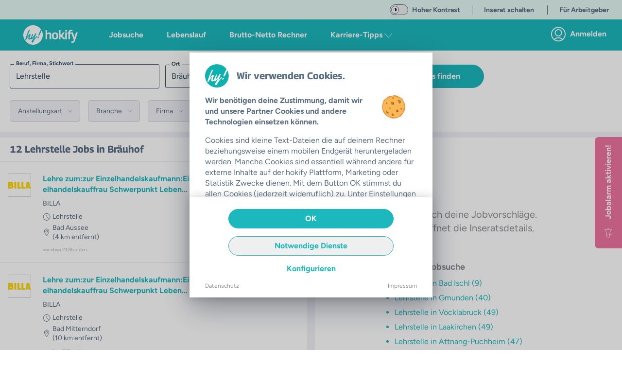

--- FILE ---
content_type: text/css; charset=utf-8
request_url: https://hokify.at/_nuxt/WebsiteMain.Bn9jTJ-1.css
body_size: 471
content:
.dropdown[data-v-8d53a5fb],.dropdownForYou[data-v-8d53a5fb]{box-shadow:inset 7px 0 0 0 var(--color-main),0 0 10px #00000040;transform:translate(-15%)}.dropdown[data-v-8d53a5fb]:before{left:118px}.dropdown[data-v-8d53a5fb]:before,.dropdownForYou[data-v-8d53a5fb]:before{background-color:#fff;content:"";display:block;height:20px;position:absolute;top:-3px;transform:rotate(45deg);width:20px}.dropdownForYou[data-v-8d53a5fb]:before{left:80px}li[data-v-8b8e3608]{align-items:center;display:flex;justify-content:center;padding-left:1.5rem;padding-right:1.5rem;text-align:center}li[data-v-8b8e3608]:not(:first-of-type){border-left:1px solid var(--color-text-dark)}.header-nav-icon[data-v-784a896a]{height:22px;position:relative;width:26px}.header-nav-icon span[data-v-784a896a]{background:#fff;border-radius:0;display:block;height:3px;left:0;opacity:1;position:absolute;width:100%}.header-nav-icon span[data-v-784a896a]:first-child{top:0}.header-nav-icon span[data-v-784a896a]:nth-child(2),.header-nav-icon span[data-v-784a896a]:nth-child(3){top:9px}.header-nav-icon span[data-v-784a896a]:nth-child(4){top:18px}.header-nav-icon[data-v-6e27a6e2]{height:22px;position:relative;transform:rotate(0);transition:.5s ease-in-out;width:26px}.header-nav-icon span[data-v-6e27a6e2]{background:#fff;border-radius:0;display:block;height:3px;left:0;opacity:1;position:absolute;transform:rotate(0);transition:.25s ease-in-out;width:100%}.header-nav-icon span[data-v-6e27a6e2]:first-child{top:0}.header-nav-icon span[data-v-6e27a6e2]:nth-child(2),.header-nav-icon span[data-v-6e27a6e2]:nth-child(3){top:9px}.header-nav-icon span[data-v-6e27a6e2]:nth-child(4){top:18px}.header-nav-icon.open span[data-v-6e27a6e2]:first-child{left:50%;top:9px;width:0}.header-nav-icon.open span[data-v-6e27a6e2]:nth-child(2){transform:rotate(45deg)}.header-nav-icon.open span[data-v-6e27a6e2]:nth-child(3){transform:rotate(-45deg)}.header-nav-icon.open span[data-v-6e27a6e2]:nth-child(4){left:50%;top:9px;width:0}.smaller-text[data-v-6e27a6e2]{font-size:.75rem;margin-right:.75rem}@media (min-width:375px){.smaller-text[data-v-6e27a6e2]{font-size:1rem;margin-right:2rem}}.company-colors[data-v-6e905141]{fill:var(--color-main);stroke:#52b7b8}.user-colors[data-v-6e905141]{fill:var(--color-main);stroke:#b3e6e6}.horizontal-center-in-parent[data-v-6e905141]{left:50%;position:absolute;transform:translate(-50%)}


--- FILE ---
content_type: text/css; charset=utf-8
request_url: https://hokify.at/_nuxt/JobList.BTfCpQQT.css
body_size: 314
content:
.post-link__read-more[data-v-9e91a066]{bottom:0;left:0;overflow:hidden;position:absolute;right:0;text-indent:100%;top:0;white-space:nowrap;z-index:0}.max-w[data-v-9e91a066]{max-width:260px}@media (min-width:768px){.max-w[data-v-9e91a066]{max-width:320px}}.shrink-enter-active[data-v-504f7fa7],.shrink-leave-active[data-v-504f7fa7]{max-height:450px;transition:all .2s ease-out}.shrink-enter[data-v-504f7fa7],.shrink-leave-to[data-v-504f7fa7]{max-height:0;opacity:0}


--- FILE ---
content_type: text/css; charset=utf-8
request_url: https://hokify.at/_nuxt/HokTextArea.Bjod2CQe.css
body_size: 1024
content:
button[data-v-47a0dced],input[data-v-47a0dced],optgroup[data-v-47a0dced],select[data-v-47a0dced],textarea[data-v-47a0dced]{font-family:inherit}.input[data-v-47a0dced]{display:inline-block;position:relative;z-index:1}.input[data-v-47a0dced] ::-moz-placeholder{color:var(--color-grey-medium)}.input[data-v-47a0dced] ::placeholder{color:var(--color-grey-medium)}.input__field[data-v-47a0dced]{-webkit-appearance:none;border:none;border-radius:0;color:var(--color-grey-medium);display:block;float:right;padding:12px;position:relative;width:100%}.input__field.reset-padding[data-v-47a0dced]{padding:0}.input__field[data-v-47a0dced]:focus{outline:none}.input__label[data-v-47a0dced]{-webkit-font-smoothing:antialiased;-moz-osx-font-smoothing:grayscale;-webkit-touch-callout:none;display:inline-block;float:right;font-size:.875rem;padding:0 1em;-webkit-user-select:none;-moz-user-select:none;user-select:none;width:40%}.input__label[data-v-47a0dced]:not(.styling-white){color:var(--color-grey-medium);font-weight:700}.input__label.styling-white[data-v-47a0dced]{color:var(--color-white);font-weight:400}.input__label-content[data-v-47a0dced]{display:block;margin-left:9px;position:absolute;z-index:2}.input__label-content[data-v-47a0dced]:not(.styling-white){background:var(--color-white)}.input__label-content.styling-white[data-v-47a0dced]{background:transparent}.input--filled .input__field[data-v-47a0dced]:not(.hide-border){border:1px solid;border-radius:3px}.input--filled .input__field[data-v-47a0dced]:not(.styling-white){border-color:var(--color-blue-grey);color:var(--color-blue-grey)}.input--filled .input__field.styling-white[data-v-47a0dced]{border-color:var(--color-white);color:var(--color-white)}.input--filled .input__label-content[data-v-47a0dced]{margin-top:-9px}.input--filled .input__label-content[data-v-47a0dced]:not(.styling-white){color:var(--color-blue-grey)}.input--filled .input__label-content.styling-white[data-v-47a0dced]{background-color:var(--color-white);color:var(--color-main)}.input--sae[data-v-47a0dced]{display:block;max-width:400px;overflow:hidden;padding-top:1rem;text-align:left;width:100%}.input--sae.pt-0[data-v-47a0dced]{padding-top:0}.input--sae.pt-0 .input__field[data-v-47a0dced]{padding:0 2px}.input--sae.border-none .input__field--sae[data-v-47a0dced]{border:none}.input__field--sae[data-v-47a0dced]{background:transparent;font-size:1rem;font-weight:500;line-height:1.5;transition:border .3s ease;width:100%}.input__field--sae[data-v-47a0dced]:not(.styling-white){color:var(--color-blue-grey)}.input__field--sae.styling-white[data-v-47a0dced]{border-color:var(--color-white)}.input__field--sae[data-v-47a0dced]:not(.hide-border){border:1px solid;border-color:var(--color-grey-light);border-radius:3px}.input__label--sae[data-v-47a0dced]{padding:0;pointer-events:none;position:absolute;text-align:left;width:100%}.input__label-content--sae[data-v-47a0dced]{font-size:1rem;padding:0 5px;transform:translate3d(0,15px,0);transform-origin:0 0;transition:transform .3s ease,color .3s ease}.input--filled .input__label-content--sae[data-v-47a0dced],.input__field--sae:focus+.input__label--sae .input__label-content--sae[data-v-47a0dced]{transform:translateZ(0) scale3d(.7,.7,1)}.input--active .input__label--sae[data-v-47a0dced]:after,.input__field--sae:focus+.input__label--sae[data-v-47a0dced]:after{transform:translateZ(0)}.input--active .input__field--sae[data-v-47a0dced]:not(.styling-white){border-color:var(--color-main)}.input--active .input__field--sae.styling-white[data-v-47a0dced]{border-color:var(--color-white)}.input--active .input__label-content--sae[data-v-47a0dced]:not(.styling-white){color:var(--color-main)}.input--active .input__label-content--sae.styling-white[data-v-47a0dced]{background-color:var(--color-white);color:var(--color-main)}.typeform-input[data-v-47a0dced]{padding-right:2.5rem}.has-error .input__field[data-v-47a0dced]{border-color:#e74c3c}.has-error .input__label[data-v-47a0dced],.required[data-v-47a0dced]:not(.styling-white){color:#e74c3c}.required.styling-white[data-v-47a0dced]{color:var(--color-white)}.editor-content[data-v-47a0dced] ul{list-style:disc;padding-left:1rem}.editor-content[data-v-47a0dced] p{margin:0}.editor-content[data-v-47a0dced] .ProseMirror{max-height:50vh;min-height:5rem}@media (min-width:640px){.editor-content[data-v-47a0dced] .ProseMirror{max-height:65vh;min-height:10rem}}.editor-content[data-v-47a0dced]{-webkit-user-select:auto;-moz-user-select:auto;user-select:auto}.is-active[data-v-47a0dced]{background-color:#0000001a}.border-transition[data-v-47a0dced]{transition:border .3s ease}button[data-v-0b124b4a],input[data-v-0b124b4a],optgroup[data-v-0b124b4a],select[data-v-0b124b4a],textarea[data-v-0b124b4a]{font-family:inherit}.input[data-v-0b124b4a]{display:inline-block;position:relative;z-index:1}.input[data-v-0b124b4a] ::-moz-placeholder{color:var(--color-grey-medium)}.input[data-v-0b124b4a] ::placeholder{color:var(--color-grey-medium)}.input__field[data-v-0b124b4a]{-webkit-appearance:none;border:none;border-radius:0;color:var(--color-grey-medium);display:block;float:right;padding:12px;position:relative;width:100%}.input__field.reset-padding[data-v-0b124b4a]{padding:0}.input__field[data-v-0b124b4a]:focus{outline:none}.input__label[data-v-0b124b4a]{-webkit-font-smoothing:antialiased;-moz-osx-font-smoothing:grayscale;-webkit-touch-callout:none;display:inline-block;float:right;font-size:.875rem;padding:0 1em;-webkit-user-select:none;-moz-user-select:none;user-select:none;width:40%}.input__label[data-v-0b124b4a]:not(.styling-white){color:var(--color-grey-medium);font-weight:700}.input__label.styling-white[data-v-0b124b4a]{color:var(--color-white);font-weight:400}.input__label-content[data-v-0b124b4a]{display:block;margin-left:9px;position:absolute;z-index:2}.input__label-content[data-v-0b124b4a]:not(.styling-white){background:var(--color-white)}.input__label-content.styling-white[data-v-0b124b4a]{background:transparent}.input--filled .input__field[data-v-0b124b4a]:not(.hide-border){border:1px solid;border-radius:3px}.input--filled .input__field[data-v-0b124b4a]:not(.styling-white){border-color:var(--color-blue-grey);color:var(--color-blue-grey)}.input--filled .input__field.styling-white[data-v-0b124b4a]{border-color:var(--color-white);color:var(--color-white)}.input--filled .input__label-content[data-v-0b124b4a]{margin-top:-9px}.input--filled .input__label-content[data-v-0b124b4a]:not(.styling-white){color:var(--color-blue-grey)}.input--filled .input__label-content.styling-white[data-v-0b124b4a]{background-color:var(--color-white);color:var(--color-main)}.input--sae[data-v-0b124b4a]{display:block;max-width:400px;overflow:hidden;padding-top:1rem;text-align:left;width:100%}.input--sae.pt-0[data-v-0b124b4a]{padding-top:0}.input--sae.pt-0 .input__field[data-v-0b124b4a]{padding:0 2px}.input--sae.border-none .input__field--sae[data-v-0b124b4a]{border:none}.input__field--sae[data-v-0b124b4a]{background:transparent;font-size:1rem;font-weight:500;line-height:1.5;transition:border .3s ease;width:100%}.input__field--sae[data-v-0b124b4a]:not(.styling-white){color:var(--color-blue-grey)}.input__field--sae.styling-white[data-v-0b124b4a]{border-color:var(--color-white)}.input__field--sae[data-v-0b124b4a]:not(.hide-border){border:1px solid;border-color:var(--color-grey-light);border-radius:3px}.input__label--sae[data-v-0b124b4a]{padding:0;pointer-events:none;position:absolute;text-align:left;width:100%}.input__label-content--sae[data-v-0b124b4a]{font-size:1rem;padding:0 5px;transform:translate3d(0,15px,0);transform-origin:0 0;transition:transform .3s ease,color .3s ease}.input--filled .input__label-content--sae[data-v-0b124b4a],.input__field--sae:focus+.input__label--sae .input__label-content--sae[data-v-0b124b4a]{transform:translateZ(0) scale3d(.7,.7,1)}.input--active .input__label--sae[data-v-0b124b4a]:after,.input__field--sae:focus+.input__label--sae[data-v-0b124b4a]:after{transform:translateZ(0)}.input--active .input__field--sae[data-v-0b124b4a]:not(.styling-white){border-color:var(--color-main)}.input--active .input__field--sae.styling-white[data-v-0b124b4a]{border-color:var(--color-white)}.input--active .input__label-content--sae[data-v-0b124b4a]:not(.styling-white){color:var(--color-main)}.input--active .input__label-content--sae.styling-white[data-v-0b124b4a]{background-color:var(--color-white);color:var(--color-main)}.typeform-input[data-v-0b124b4a]{padding-right:2.5rem}.has-error .input__field[data-v-0b124b4a]{border-color:#e74c3c}.has-error .input__label[data-v-0b124b4a],.required[data-v-0b124b4a]:not(.styling-white){color:#e74c3c}.required.styling-white[data-v-0b124b4a]{color:var(--color-white)}.input__field--sae.textarea[data-v-0b124b4a]{border:1px solid var(--color-grey-light);padding:.5rem}


--- FILE ---
content_type: text/javascript; charset=utf-8
request_url: https://hokify.at/_nuxt/sC9Eiztj.js
body_size: 814
content:
import{_ as d}from"./CnNDPXLe.js";import{b as f,u as c,b9 as p,I as a,q as u,w as l,M as n,o as b,U as m}from"./BL-qpx62.js";/* empty css        */import"./DPK26gHH.js";import"./CafA3ZGI.js";import"./DOgTljvf.js";import"./EQjwEEzn.js";import"./DYkI02gz.js";(function(){try{var e=typeof window<"u"?window:typeof global<"u"?global:typeof globalThis<"u"?globalThis:typeof self<"u"?self:{},t=new e.Error().stack;t&&(e._sentryDebugIds=e._sentryDebugIds||{},e._sentryDebugIds[t]="613fba04-c975-4603-ab84-0d35e83ef707",e._sentryDebugIdIdentifier="sentry-dbid-613fba04-c975-4603-ab84-0d35e83ef707")}catch{}})();const x=f({__name:"default",setup(e){const t=c(),s=p(),i=a(()=>!!(s!=null&&s.activeInsidePages)),o=a(()=>t.path.startsWith("/business"));return(r,g)=>(b(),u(d,{"active-inside-pages":n(i),styling:n(o)?"company":"user"},{default:l(()=>[m(r.$slots,"default")]),_:3},8,["active-inside-pages","styling"]))}});export{x as default};
//# sourceMappingURL=sC9Eiztj.js.map


--- FILE ---
content_type: text/javascript; charset=utf-8
request_url: https://hokify.at/_nuxt/Dq2IpqK0.js
body_size: 668
content:
import"./BL-qpx62.js";(function(){try{var t=typeof window<"u"?window:typeof global<"u"?global:typeof globalThis<"u"?globalThis:typeof self<"u"?self:{},e=new t.Error().stack;e&&(t._sentryDebugIds=t._sentryDebugIds||{},t._sentryDebugIds[e]="a203ae1d-b7f7-437d-bc2e-8558988b4562",t._sentryDebugIdIdentifier="sentry-dbid-a203ae1d-b7f7-437d-bc2e-8558988b4562")}catch{}})();const o={apple:"https://itunes.apple.com/us/app/hokify-job-app/id1069568033?l=de&ls=1&mt=8",google:"https://play.google.com/store/apps/details?id=com.yfabrik.hocknfinder"};function r(t){const e=t.split(",");return`&referrer=utm_source${e[0]}&utm_medium=${e[1]}&utm_campaign=${e[2]}`}const a=(t,e)=>{switch(t){case"google":return o.google+(e?r(e):"");case"apple":default:return o.apple+(e?r(e):"")}};export{a as s};
//# sourceMappingURL=Dq2IpqK0.js.map


--- FILE ---
content_type: text/javascript; charset=utf-8
request_url: https://hokify.at/_nuxt/BL-qpx62.js
body_size: 156798
content:
const __vite__mapDeps=(i,m=__vite__mapDeps,d=(m.f||(m.f=["./D82iKW9u.js","./8094c94g.js","./B5fzrPgp.js","./skwj9wU7.js","./h2gJa33W.js","./a_wT5L4-.js","./Cp3vTeyq.js","./DPK26gHH.js","./Dq2IpqK0.js","./about.ga4qYH19.css","./BByhF3_p.js","./CPib0rhu.js","./Bug-wVRP.js","./EQjwEEzn.js","./DYkI02gz.js","./C0dcOt8u.js","./CzNYSD9i.js","./Chyovmcy.js","./DpKSCroU.js","./B5riNu8G.js","./_alias_.C7jkdSuS.css","./B9B2t3tG.js","./D--02EV4.js","./BxBR5FMt.js","./index.Zp9j-_Uy.css","./UfI8LSkk.js","./JK4oJ8E8.js","./OS8L9rsT.js","./BS3b1DZK.js","./BlT7w7wp.js","./dzDAVG75.js","./HokTextArea.Bjod2CQe.css","./CoErp2J8.js","./DgfeupAF.js","./KYs_jOT9.js","./BLPGFhM1.js","./v1-B3cXU.js","./Bf4nGaAi.js","./HokCarousel.BqYohp7Q.css","./CvP66jHo.js","./z_FzNfbC.js","./DXPb4H-x.js","./tZ7m8b5j.js","./index.Dt2tqFNa.css","./CTxDC6nO.js","./C1IdalNP.js","./article.Di_S9Qpu.css","./BvxaA2hz.js","./CafA3ZGI.js","./sWjjIVHt.js","./BusinessTextBlockSection.D1pi_YAA.css","./CrtN3nzr.js","./CZAiUdG7.js","./CJTOVfmA.js","./HokSelect.DxW98i35.css","./BiP6REB-.js","./HokInput.B8DZvvuX.css","./BGkhtaex.js","./Autocomplete.Bl-5evE9.css","./CGgxXWgE.js","./EmailOrPhone.HjCTGu87.css","./DO_6YS-e.js","./HokCheckbox.GNZxcaJn.css","./HokSignupFormB2B.C-5FYtR0.css","./cjCZwVJc.js","./ContactFormSection.IDdXmLgc.css","./DBSAuNmx.js","./index.DSv3H6jj.css","./DaCXx3vz.js","./pricing.H8LsMsvh.css","./DH0RzupV.js","./C3oxGPw_.js","./BusinessHeaderSection.C5AKZW5T.css","./DoHRqivG.js","./Bk9geNM1.js","./HokVideo.Cq8RvL3g.css","./products.FAaf8C94.css","./Bmj4ERk0.js","./B1rjLckl.js","./29OADPRV.js","./ArticlePage.DhEw6Y-P.css","./BDP00IwA.js","./_...B9QtY-H0.css","./C3oZdxQO.js","./index.CqmRoyO-.css","./rGeo8JiI.js","./BXaDeEab.js","./BS3n2FBQ.js","./6Y6S9zS6.js","./DHB03TcQ.js","./index.JC-O0x9b.css","./WwX977KN.js","./CZMmuO5-.js","./B_-AV055.js","./DTaUyAzf.js","./DppuSBfs.js","./ButtonRound.DU-KLxjT.css","./BajWGK5h.js","./NotificationBox.AMIaZcKr.css","./B_27BJlv.js","./W042zOLH.js","./JobList.BTfCpQQT.css","./_...D3SkLgct.css","./NQFyhAld.js","./CD2lCQ9n.js","./FhTTlUiY.js","./BufqA1NF.js","./D7215jB4.js","./Tabs.B4N19sCx.css","./DOgTljvf.js","./D8m1slz8.js","./B1O3omSI.js","./_type_.ByriMlG1.css","./B0ptjGhS.js","./DEJtPRBU.js","./y3FQMVNV.js","./CQZAQK2_.js","./D_q-YhYv.js","./index.DAFPu0TU.css","./D0HvmrZN.js","./BoAK7Mtd.js","./DgwdKhuS.js","./JobPreFooter.DHo7R5Ne.css","./HuRAHGsg.js","./LocationAutocomplete.-tJz09vT.css","./BwevAbEd.js","./SeoFooter.BzCzAJ-C.css","./_job_.6QDRUvU_.css","./6SgfWtOV.js","./DUHIx9PL.js","./C2KyRxjr.js","./index.C5OpsXHh.css","./BEpyEN-M.js","./BV56sOiw.js","./InfoBox.D8HT9h8P.css","./_...myT9MUrp.css","./B9H1hkce.js","./_...Dof5BUPk.css","./Bzd9vVCR.js","./2XsQJf-w.js","./Be3HlV2R.js","./O8e8ViiH.js","./t2tQ3R_k.js","./Cb-KTHum.js","./Dpo1jW58.js","./BJz_hpkK.js","./v2BLc8Fj.js","./DwU-wQms.js","./30JKG8gj.js","./BaqTMqE7.js","./DYDXuj1X.js","./BsCYmLYQ.js","./BvOE8yYZ.js","./6aqtyF7I.js","./BPFTb4KI.js","./unterrichtsmaterial.Ci4LtZCk.css","./CTNSlBbS.js","./DqoSqAvD.js","./BybvXayN.js","./CK7G0fc_.js","./D9La3Bj-.js","./C910HQM9.js","./D5raRsJd.js","./BFCHGY8E.js","./Ckf4W71L.js","./BVMqBBKx.js","./DbeuK8E-.js","./B-u_0Rqm.js","./hSkw7Mwu.js","./f3OuCv9s.js","./index.BYEAOLH2.css","./BkeeBw-_.js","./pJqwZaIy.js","./NDIV36lU.js","./CnNDPXLe.js","./WebsiteMain.Bn9jTJ-1.css","./website_company.Dr4IsgnC.css","./DTvIuBxV.js","./sC9Eiztj.js","./website_user.W5hoJBQq.css","./DHfwSaez.js","./mcF68bFv.js","./B4xxE7i5.js","./GvcilajY.js","./Cv9_39Tb.js","./CkyBj4rF.js","./CQ6PVDVW.js","./DYm_tJQ9.js","./110_vGDc.js","./yC0Bv6M-.js","./DrgLG3k8.js","./D0BFJiR2.js","./DX-X0f2T.js","./ClCX80zJ.js","./DJcsdUGk.js","./BuFw832y.js","./C3UxY5OP.js","./CWJVoL3a.js","./DjsZ9eUa.js","./FeatureAdvertisement.BOUnUT4h.css"])))=>i.map(i=>d[i]);
var oy=Object.defineProperty;var ry=(e,t,n)=>t in e?oy(e,t,{enumerable:!0,configurable:!0,writable:!0,value:n}):e[t]=n;var Dt=(e,t,n)=>ry(e,typeof t!="symbol"?t+"":t,n);/**
* @vue/shared v3.5.13
* (c) 2018-present Yuxi (Evan) You and Vue contributors
* @license MIT
**//*! #__NO_SIDE_EFFECTS__ */(function(){try{var e=typeof window<"u"?window:typeof global<"u"?global:typeof globalThis<"u"?globalThis:typeof self<"u"?self:{},t=new e.Error().stack;t&&(e._sentryDebugIds=e._sentryDebugIds||{},e._sentryDebugIds[t]="5b0cbb29-cf43-41a2-a15f-09d7f9cff7b1",e._sentryDebugIdIdentifier="sentry-dbid-5b0cbb29-cf43-41a2-a15f-09d7f9cff7b1")}catch{}})();function tc(e){const t=Object.create(null);for(const n of e.split(","))t[n]=1;return n=>n in t}const Ne={},gr=[],En=()=>{},iy=()=>!1,Pi=e=>e.charCodeAt(0)===111&&e.charCodeAt(1)===110&&(e.charCodeAt(2)>122||e.charCodeAt(2)<97),nc=e=>e.startsWith("onUpdate:"),yt=Object.assign,oc=(e,t)=>{const n=e.indexOf(t);n>-1&&e.splice(n,1)},sy=Object.prototype.hasOwnProperty,qe=(e,t)=>sy.call(e,t),re=Array.isArray,mr=e=>Ar(e)==="[object Map]",Ir=e=>Ar(e)==="[object Set]",au=e=>Ar(e)==="[object Date]",ay=e=>Ar(e)==="[object RegExp]",fe=e=>typeof e=="function",nt=e=>typeof e=="string",hn=e=>typeof e=="symbol",Ke=e=>e!==null&&typeof e=="object",rc=e=>(Ke(e)||fe(e))&&fe(e.then)&&fe(e.catch),Uf=Object.prototype.toString,Ar=e=>Uf.call(e),ly=e=>Ar(e).slice(8,-1),zf=e=>Ar(e)==="[object Object]",ic=e=>nt(e)&&e!=="NaN"&&e[0]!=="-"&&""+parseInt(e,10)===e,yr=tc(",key,ref,ref_for,ref_key,onVnodeBeforeMount,onVnodeMounted,onVnodeBeforeUpdate,onVnodeUpdated,onVnodeBeforeUnmount,onVnodeUnmounted"),oa=e=>{const t=Object.create(null);return n=>t[n]||(t[n]=e(n))},cy=/-(\w)/g,Gt=oa(e=>e.replace(cy,(t,n)=>n?n.toUpperCase():"")),uy=/\B([A-Z])/g,Jn=oa(e=>e.replace(uy,"-$1").toLowerCase()),ra=oa(e=>e.charAt(0).toUpperCase()+e.slice(1)),Sa=oa(e=>e?`on${ra(e)}`:""),Nt=(e,t)=>!Object.is(e,t),br=(e,...t)=>{for(let n=0;n<e.length;n++)e[n](...t)},Wf=(e,t,n,o=!1)=>{Object.defineProperty(e,t,{configurable:!0,enumerable:!1,writable:o,value:n})},Is=e=>{const t=parseFloat(e);return isNaN(t)?e:t},qf=e=>{const t=nt(e)?Number(e):NaN;return isNaN(t)?e:t};let lu;const ia=()=>lu||(lu=typeof globalThis<"u"?globalThis:typeof self<"u"?self:typeof window<"u"?window:typeof global<"u"?global:{});function wr(e){if(re(e)){const t={};for(let n=0;n<e.length;n++){const o=e[n],r=nt(o)?py(o):wr(o);if(r)for(const i in r)t[i]=r[i]}return t}else if(nt(e)||Ke(e))return e}const dy=/;(?![^(]*\))/g,fy=/:([^]+)/,hy=/\/\*[^]*?\*\//g;function py(e){const t={};return e.replace(hy,"").split(dy).forEach(n=>{if(n){const o=n.split(fy);o.length>1&&(t[o[0].trim()]=o[1].trim())}}),t}function De(e){let t="";if(nt(e))t=e;else if(re(e))for(let n=0;n<e.length;n++){const o=De(e[n]);o&&(t+=o+" ")}else if(Ke(e))for(const n in e)e[n]&&(t+=n+" ");return t.trim()}const gy="itemscope,allowfullscreen,formnovalidate,ismap,nomodule,novalidate,readonly",my=tc(gy);function Jf(e){return!!e||e===""}function yy(e,t){if(e.length!==t.length)return!1;let n=!0;for(let o=0;n&&o<e.length;o++)n=Wo(e[o],t[o]);return n}function Wo(e,t){if(e===t)return!0;let n=au(e),o=au(t);if(n||o)return n&&o?e.getTime()===t.getTime():!1;if(n=hn(e),o=hn(t),n||o)return e===t;if(n=re(e),o=re(t),n||o)return n&&o?yy(e,t):!1;if(n=Ke(e),o=Ke(t),n||o){if(!n||!o)return!1;const r=Object.keys(e).length,i=Object.keys(t).length;if(r!==i)return!1;for(const s in e){const a=e.hasOwnProperty(s),l=t.hasOwnProperty(s);if(a&&!l||!a&&l||!Wo(e[s],t[s]))return!1}}return String(e)===String(t)}function sc(e,t){return e.findIndex(n=>Wo(n,t))}const Kf=e=>!!(e&&e.__v_isRef===!0),dt=e=>nt(e)?e:e==null?"":re(e)||Ke(e)&&(e.toString===Uf||!fe(e.toString))?Kf(e)?dt(e.value):JSON.stringify(e,Gf,2):String(e),Gf=(e,t)=>Kf(t)?Gf(e,t.value):mr(t)?{[`Map(${t.size})`]:[...t.entries()].reduce((n,[o,r],i)=>(n[Ta(o,i)+" =>"]=r,n),{})}:Ir(t)?{[`Set(${t.size})`]:[...t.values()].map(n=>Ta(n))}:hn(t)?Ta(t):Ke(t)&&!re(t)&&!zf(t)?String(t):t,Ta=(e,t="")=>{var n;return hn(e)?`Symbol(${(n=e.description)!=null?n:t})`:e};/**
* @vue/reactivity v3.5.13
* (c) 2018-present Yuxi (Evan) You and Vue contributors
* @license MIT
**/let At;class Yf{constructor(t=!1){this.detached=t,this._active=!0,this.effects=[],this.cleanups=[],this._isPaused=!1,this.parent=At,!t&&At&&(this.index=(At.scopes||(At.scopes=[])).push(this)-1)}get active(){return this._active}pause(){if(this._active){this._isPaused=!0;let t,n;if(this.scopes)for(t=0,n=this.scopes.length;t<n;t++)this.scopes[t].pause();for(t=0,n=this.effects.length;t<n;t++)this.effects[t].pause()}}resume(){if(this._active&&this._isPaused){this._isPaused=!1;let t,n;if(this.scopes)for(t=0,n=this.scopes.length;t<n;t++)this.scopes[t].resume();for(t=0,n=this.effects.length;t<n;t++)this.effects[t].resume()}}run(t){if(this._active){const n=At;try{return At=this,t()}finally{At=n}}}on(){At=this}off(){At=this.parent}stop(t){if(this._active){this._active=!1;let n,o;for(n=0,o=this.effects.length;n<o;n++)this.effects[n].stop();for(this.effects.length=0,n=0,o=this.cleanups.length;n<o;n++)this.cleanups[n]();if(this.cleanups.length=0,this.scopes){for(n=0,o=this.scopes.length;n<o;n++)this.scopes[n].stop(!0);this.scopes.length=0}if(!this.detached&&this.parent&&!t){const r=this.parent.scopes.pop();r&&r!==this&&(this.parent.scopes[this.index]=r,r.index=this.index)}this.parent=void 0}}}function ac(e){return new Yf(e)}function Kn(){return At}function pn(e,t=!1){At&&At.cleanups.push(e)}let Ye;const Pa=new WeakSet;class Qf{constructor(t){this.fn=t,this.deps=void 0,this.depsTail=void 0,this.flags=5,this.next=void 0,this.cleanup=void 0,this.scheduler=void 0,At&&At.active&&At.effects.push(this)}pause(){this.flags|=64}resume(){this.flags&64&&(this.flags&=-65,Pa.has(this)&&(Pa.delete(this),this.trigger()))}notify(){this.flags&2&&!(this.flags&32)||this.flags&8||Zf(this)}run(){if(!(this.flags&1))return this.fn();this.flags|=2,cu(this),eh(this);const t=Ye,n=dn;Ye=this,dn=!0;try{return this.fn()}finally{th(this),Ye=t,dn=n,this.flags&=-3}}stop(){if(this.flags&1){for(let t=this.deps;t;t=t.nextDep)uc(t);this.deps=this.depsTail=void 0,cu(this),this.onStop&&this.onStop(),this.flags&=-2}}trigger(){this.flags&64?Pa.add(this):this.scheduler?this.scheduler():this.runIfDirty()}runIfDirty(){tl(this)&&this.run()}get dirty(){return tl(this)}}let Xf=0,ei,ti;function Zf(e,t=!1){if(e.flags|=8,t){e.next=ti,ti=e;return}e.next=ei,ei=e}function lc(){Xf++}function cc(){if(--Xf>0)return;if(ti){let t=ti;for(ti=void 0;t;){const n=t.next;t.next=void 0,t.flags&=-9,t=n}}let e;for(;ei;){let t=ei;for(ei=void 0;t;){const n=t.next;if(t.next=void 0,t.flags&=-9,t.flags&1)try{t.trigger()}catch(o){e||(e=o)}t=n}}if(e)throw e}function eh(e){for(let t=e.deps;t;t=t.nextDep)t.version=-1,t.prevActiveLink=t.dep.activeLink,t.dep.activeLink=t}function th(e){let t,n=e.depsTail,o=n;for(;o;){const r=o.prevDep;o.version===-1?(o===n&&(n=r),uc(o),by(o)):t=o,o.dep.activeLink=o.prevActiveLink,o.prevActiveLink=void 0,o=r}e.deps=t,e.depsTail=n}function tl(e){for(let t=e.deps;t;t=t.nextDep)if(t.dep.version!==t.version||t.dep.computed&&(nh(t.dep.computed)||t.dep.version!==t.version))return!0;return!!e._dirty}function nh(e){if(e.flags&4&&!(e.flags&16)||(e.flags&=-17,e.globalVersion===gi))return;e.globalVersion=gi;const t=e.dep;if(e.flags|=2,t.version>0&&!e.isSSR&&e.deps&&!tl(e)){e.flags&=-3;return}const n=Ye,o=dn;Ye=e,dn=!0;try{eh(e);const r=e.fn(e._value);(t.version===0||Nt(r,e._value))&&(e._value=r,t.version++)}catch(r){throw t.version++,r}finally{Ye=n,dn=o,th(e),e.flags&=-3}}function uc(e,t=!1){const{dep:n,prevSub:o,nextSub:r}=e;if(o&&(o.nextSub=r,e.prevSub=void 0),r&&(r.prevSub=o,e.nextSub=void 0),n.subs===e&&(n.subs=o,!o&&n.computed)){n.computed.flags&=-5;for(let i=n.computed.deps;i;i=i.nextDep)uc(i,!0)}!t&&!--n.sc&&n.map&&n.map.delete(n.key)}function by(e){const{prevDep:t,nextDep:n}=e;t&&(t.nextDep=n,e.prevDep=void 0),n&&(n.prevDep=t,e.nextDep=void 0)}let dn=!0;const oh=[];function _o(){oh.push(dn),dn=!1}function wo(){const e=oh.pop();dn=e===void 0?!0:e}function cu(e){const{cleanup:t}=e;if(e.cleanup=void 0,t){const n=Ye;Ye=void 0;try{t()}finally{Ye=n}}}let gi=0;class vy{constructor(t,n){this.sub=t,this.dep=n,this.version=n.version,this.nextDep=this.prevDep=this.nextSub=this.prevSub=this.prevActiveLink=void 0}}class sa{constructor(t){this.computed=t,this.version=0,this.activeLink=void 0,this.subs=void 0,this.map=void 0,this.key=void 0,this.sc=0}track(t){if(!Ye||!dn||Ye===this.computed)return;let n=this.activeLink;if(n===void 0||n.sub!==Ye)n=this.activeLink=new vy(Ye,this),Ye.deps?(n.prevDep=Ye.depsTail,Ye.depsTail.nextDep=n,Ye.depsTail=n):Ye.deps=Ye.depsTail=n,rh(n);else if(n.version===-1&&(n.version=this.version,n.nextDep)){const o=n.nextDep;o.prevDep=n.prevDep,n.prevDep&&(n.prevDep.nextDep=o),n.prevDep=Ye.depsTail,n.nextDep=void 0,Ye.depsTail.nextDep=n,Ye.depsTail=n,Ye.deps===n&&(Ye.deps=o)}return n}trigger(t){this.version++,gi++,this.notify(t)}notify(t){lc();try{for(let n=this.subs;n;n=n.prevSub)n.sub.notify()&&n.sub.dep.notify()}finally{cc()}}}function rh(e){if(e.dep.sc++,e.sub.flags&4){const t=e.dep.computed;if(t&&!e.dep.subs){t.flags|=20;for(let o=t.deps;o;o=o.nextDep)rh(o)}const n=e.dep.subs;n!==e&&(e.prevSub=n,n&&(n.nextSub=e)),e.dep.subs=e}}const As=new WeakMap,Ho=Symbol(""),nl=Symbol(""),mi=Symbol("");function Tt(e,t,n){if(dn&&Ye){let o=As.get(e);o||As.set(e,o=new Map);let r=o.get(n);r||(o.set(n,r=new sa),r.map=o,r.key=n),r.track()}}function Ln(e,t,n,o,r,i){const s=As.get(e);if(!s){gi++;return}const a=l=>{l&&l.trigger()};if(lc(),t==="clear")s.forEach(a);else{const l=re(e),u=l&&ic(n);if(l&&n==="length"){const c=Number(o);s.forEach((d,f)=>{(f==="length"||f===mi||!hn(f)&&f>=c)&&a(d)})}else switch((n!==void 0||s.has(void 0))&&a(s.get(n)),u&&a(s.get(mi)),t){case"add":l?u&&a(s.get("length")):(a(s.get(Ho)),mr(e)&&a(s.get(nl)));break;case"delete":l||(a(s.get(Ho)),mr(e)&&a(s.get(nl)));break;case"set":mr(e)&&a(s.get(Ho));break}}cc()}function _y(e,t){const n=As.get(e);return n&&n.get(t)}function or(e){const t=Ve(e);return t===e?t:(Tt(t,"iterate",mi),nn(e)?t:t.map(Pt))}function aa(e){return Tt(e=Ve(e),"iterate",mi),e}const wy={__proto__:null,[Symbol.iterator](){return Ca(this,Symbol.iterator,Pt)},concat(...e){return or(this).concat(...e.map(t=>re(t)?or(t):t))},entries(){return Ca(this,"entries",e=>(e[1]=Pt(e[1]),e))},every(e,t){return $n(this,"every",e,t,void 0,arguments)},filter(e,t){return $n(this,"filter",e,t,n=>n.map(Pt),arguments)},find(e,t){return $n(this,"find",e,t,Pt,arguments)},findIndex(e,t){return $n(this,"findIndex",e,t,void 0,arguments)},findLast(e,t){return $n(this,"findLast",e,t,Pt,arguments)},findLastIndex(e,t){return $n(this,"findLastIndex",e,t,void 0,arguments)},forEach(e,t){return $n(this,"forEach",e,t,void 0,arguments)},includes(...e){return $a(this,"includes",e)},indexOf(...e){return $a(this,"indexOf",e)},join(e){return or(this).join(e)},lastIndexOf(...e){return $a(this,"lastIndexOf",e)},map(e,t){return $n(this,"map",e,t,void 0,arguments)},pop(){return Br(this,"pop")},push(...e){return Br(this,"push",e)},reduce(e,...t){return uu(this,"reduce",e,t)},reduceRight(e,...t){return uu(this,"reduceRight",e,t)},shift(){return Br(this,"shift")},some(e,t){return $n(this,"some",e,t,void 0,arguments)},splice(...e){return Br(this,"splice",e)},toReversed(){return or(this).toReversed()},toSorted(e){return or(this).toSorted(e)},toSpliced(...e){return or(this).toSpliced(...e)},unshift(...e){return Br(this,"unshift",e)},values(){return Ca(this,"values",Pt)}};function Ca(e,t,n){const o=aa(e),r=o[t]();return o!==e&&!nn(e)&&(r._next=r.next,r.next=()=>{const i=r._next();return i.value&&(i.value=n(i.value)),i}),r}const ky=Array.prototype;function $n(e,t,n,o,r,i){const s=aa(e),a=s!==e&&!nn(e),l=s[t];if(l!==ky[t]){const d=l.apply(e,i);return a?Pt(d):d}let u=n;s!==e&&(a?u=function(d,f){return n.call(this,Pt(d),f,e)}:n.length>2&&(u=function(d,f){return n.call(this,d,f,e)}));const c=l.call(s,u,o);return a&&r?r(c):c}function uu(e,t,n,o){const r=aa(e);let i=n;return r!==e&&(nn(e)?n.length>3&&(i=function(s,a,l){return n.call(this,s,a,l,e)}):i=function(s,a,l){return n.call(this,s,Pt(a),l,e)}),r[t](i,...o)}function $a(e,t,n){const o=Ve(e);Tt(o,"iterate",mi);const r=o[t](...n);return(r===-1||r===!1)&&hc(n[0])?(n[0]=Ve(n[0]),o[t](...n)):r}function Br(e,t,n=[]){_o(),lc();const o=Ve(e)[t].apply(e,n);return cc(),wo(),o}const Ey=tc("__proto__,__v_isRef,__isVue"),ih=new Set(Object.getOwnPropertyNames(Symbol).filter(e=>e!=="arguments"&&e!=="caller").map(e=>Symbol[e]).filter(hn));function Sy(e){hn(e)||(e=String(e));const t=Ve(this);return Tt(t,"has",e),t.hasOwnProperty(e)}class sh{constructor(t=!1,n=!1){this._isReadonly=t,this._isShallow=n}get(t,n,o){if(n==="__v_skip")return t.__v_skip;const r=this._isReadonly,i=this._isShallow;if(n==="__v_isReactive")return!r;if(n==="__v_isReadonly")return r;if(n==="__v_isShallow")return i;if(n==="__v_raw")return o===(r?i?Ly:uh:i?ch:lh).get(t)||Object.getPrototypeOf(t)===Object.getPrototypeOf(o)?t:void 0;const s=re(t);if(!r){let l;if(s&&(l=wy[n]))return l;if(n==="hasOwnProperty")return Sy}const a=Reflect.get(t,n,tt(t)?t:o);return(hn(n)?ih.has(n):Ey(n))||(r||Tt(t,"get",n),i)?a:tt(a)?s&&ic(n)?a:a.value:Ke(a)?r?dh(a):Ht(a):a}}class ah extends sh{constructor(t=!1){super(!1,t)}set(t,n,o,r){let i=t[n];if(!this._isShallow){const l=bo(i);if(!nn(o)&&!bo(o)&&(i=Ve(i),o=Ve(o)),!re(t)&&tt(i)&&!tt(o))return l?!1:(i.value=o,!0)}const s=re(t)&&ic(n)?Number(n)<t.length:qe(t,n),a=Reflect.set(t,n,o,tt(t)?t:r);return t===Ve(r)&&(s?Nt(o,i)&&Ln(t,"set",n,o):Ln(t,"add",n,o)),a}deleteProperty(t,n){const o=qe(t,n);t[n];const r=Reflect.deleteProperty(t,n);return r&&o&&Ln(t,"delete",n,void 0),r}has(t,n){const o=Reflect.has(t,n);return(!hn(n)||!ih.has(n))&&Tt(t,"has",n),o}ownKeys(t){return Tt(t,"iterate",re(t)?"length":Ho),Reflect.ownKeys(t)}}class Ty extends sh{constructor(t=!1){super(!0,t)}set(t,n){return!0}deleteProperty(t,n){return!0}}const Py=new ah,Cy=new Ty,$y=new ah(!0);const ol=e=>e,Ki=e=>Reflect.getPrototypeOf(e);function Iy(e,t,n){return function(...o){const r=this.__v_raw,i=Ve(r),s=mr(i),a=e==="entries"||e===Symbol.iterator&&s,l=e==="keys"&&s,u=r[e](...o),c=n?ol:t?rl:Pt;return!t&&Tt(i,"iterate",l?nl:Ho),{next(){const{value:d,done:f}=u.next();return f?{value:d,done:f}:{value:a?[c(d[0]),c(d[1])]:c(d),done:f}},[Symbol.iterator](){return this}}}}function Gi(e){return function(...t){return e==="delete"?!1:e==="clear"?void 0:this}}function Ay(e,t){const n={get(r){const i=this.__v_raw,s=Ve(i),a=Ve(r);e||(Nt(r,a)&&Tt(s,"get",r),Tt(s,"get",a));const{has:l}=Ki(s),u=t?ol:e?rl:Pt;if(l.call(s,r))return u(i.get(r));if(l.call(s,a))return u(i.get(a));i!==s&&i.get(r)},get size(){const r=this.__v_raw;return!e&&Tt(Ve(r),"iterate",Ho),Reflect.get(r,"size",r)},has(r){const i=this.__v_raw,s=Ve(i),a=Ve(r);return e||(Nt(r,a)&&Tt(s,"has",r),Tt(s,"has",a)),r===a?i.has(r):i.has(r)||i.has(a)},forEach(r,i){const s=this,a=s.__v_raw,l=Ve(a),u=t?ol:e?rl:Pt;return!e&&Tt(l,"iterate",Ho),a.forEach((c,d)=>r.call(i,u(c),u(d),s))}};return yt(n,e?{add:Gi("add"),set:Gi("set"),delete:Gi("delete"),clear:Gi("clear")}:{add(r){!t&&!nn(r)&&!bo(r)&&(r=Ve(r));const i=Ve(this);return Ki(i).has.call(i,r)||(i.add(r),Ln(i,"add",r,r)),this},set(r,i){!t&&!nn(i)&&!bo(i)&&(i=Ve(i));const s=Ve(this),{has:a,get:l}=Ki(s);let u=a.call(s,r);u||(r=Ve(r),u=a.call(s,r));const c=l.call(s,r);return s.set(r,i),u?Nt(i,c)&&Ln(s,"set",r,i):Ln(s,"add",r,i),this},delete(r){const i=Ve(this),{has:s,get:a}=Ki(i);let l=s.call(i,r);l||(r=Ve(r),l=s.call(i,r)),a&&a.call(i,r);const u=i.delete(r);return l&&Ln(i,"delete",r,void 0),u},clear(){const r=Ve(this),i=r.size!==0,s=r.clear();return i&&Ln(r,"clear",void 0,void 0),s}}),["keys","values","entries",Symbol.iterator].forEach(r=>{n[r]=Iy(r,e,t)}),n}function dc(e,t){const n=Ay(e,t);return(o,r,i)=>r==="__v_isReactive"?!e:r==="__v_isReadonly"?e:r==="__v_raw"?o:Reflect.get(qe(n,r)&&r in o?n:o,r,i)}const Ry={get:dc(!1,!1)},xy={get:dc(!1,!0)},Oy={get:dc(!0,!1)};const lh=new WeakMap,ch=new WeakMap,uh=new WeakMap,Ly=new WeakMap;function jy(e){switch(e){case"Object":case"Array":return 1;case"Map":case"Set":case"WeakMap":case"WeakSet":return 2;default:return 0}}function Dy(e){return e.__v_skip||!Object.isExtensible(e)?0:jy(ly(e))}function Ht(e){return bo(e)?e:fc(e,!1,Py,Ry,lh)}function Nn(e){return fc(e,!1,$y,xy,ch)}function dh(e){return fc(e,!0,Cy,Oy,uh)}function fc(e,t,n,o,r){if(!Ke(e)||e.__v_raw&&!(t&&e.__v_isReactive))return e;const i=r.get(e);if(i)return i;const s=Dy(e);if(s===0)return e;const a=new Proxy(e,s===2?o:n);return r.set(e,a),a}function Un(e){return bo(e)?Un(e.__v_raw):!!(e&&e.__v_isReactive)}function bo(e){return!!(e&&e.__v_isReadonly)}function nn(e){return!!(e&&e.__v_isShallow)}function hc(e){return e?!!e.__v_raw:!1}function Ve(e){const t=e&&e.__v_raw;return t?Ve(t):e}function qo(e){return!qe(e,"__v_skip")&&Object.isExtensible(e)&&Wf(e,"__v_skip",!0),e}const Pt=e=>Ke(e)?Ht(e):e,rl=e=>Ke(e)?dh(e):e;function tt(e){return e?e.__v_isRef===!0:!1}function ke(e){return fh(e,!1)}function zn(e){return fh(e,!0)}function fh(e,t){return tt(e)?e:new My(e,t)}class My{constructor(t,n){this.dep=new sa,this.__v_isRef=!0,this.__v_isShallow=!1,this._rawValue=n?t:Ve(t),this._value=n?t:Pt(t),this.__v_isShallow=n}get value(){return this.dep.track(),this._value}set value(t){const n=this._rawValue,o=this.__v_isShallow||nn(t)||bo(t);t=o?t:Ve(t),Nt(t,n)&&(this._rawValue=t,this._value=o?t:Pt(t),this.dep.trigger())}}function je(e){return tt(e)?e.value:e}function Vy(e){return fe(e)?e():je(e)}const Ny={get:(e,t,n)=>t==="__v_raw"?e:je(Reflect.get(e,t,n)),set:(e,t,n,o)=>{const r=e[t];return tt(r)&&!tt(n)?(r.value=n,!0):Reflect.set(e,t,n,o)}};function hh(e){return Un(e)?e:new Proxy(e,Ny)}class By{constructor(t){this.__v_isRef=!0,this._value=void 0;const n=this.dep=new sa,{get:o,set:r}=t(n.track.bind(n),n.trigger.bind(n));this._get=o,this._set=r}get value(){return this._value=this._get()}set value(t){this._set(t)}}function pc(e){return new By(e)}function ph(e){const t=re(e)?new Array(e.length):{};for(const n in e)t[n]=gh(e,n);return t}class Hy{constructor(t,n,o){this._object=t,this._key=n,this._defaultValue=o,this.__v_isRef=!0,this._value=void 0}get value(){const t=this._object[this._key];return this._value=t===void 0?this._defaultValue:t}set value(t){this._object[this._key]=t}get dep(){return _y(Ve(this._object),this._key)}}class Fy{constructor(t){this._getter=t,this.__v_isRef=!0,this.__v_isReadonly=!0,this._value=void 0}get value(){return this._value=this._getter()}}function Ci(e,t,n){return tt(e)?e:fe(e)?new Fy(e):Ke(e)&&arguments.length>1?gh(e,t,n):ke(e)}function gh(e,t,n){const o=e[t];return tt(o)?o:new Hy(e,t,n)}class Uy{constructor(t,n,o){this.fn=t,this.setter=n,this._value=void 0,this.dep=new sa(this),this.__v_isRef=!0,this.deps=void 0,this.depsTail=void 0,this.flags=16,this.globalVersion=gi-1,this.next=void 0,this.effect=this,this.__v_isReadonly=!n,this.isSSR=o}notify(){if(this.flags|=16,!(this.flags&8)&&Ye!==this)return Zf(this,!0),!0}get value(){const t=this.dep.track();return nh(this),t&&(t.version=this.dep.version),this._value}set value(t){this.setter&&this.setter(t)}}function zy(e,t,n=!1){let o,r;return fe(e)?o=e:(o=e.get,r=e.set),new Uy(o,r,n)}const Yi={},Rs=new WeakMap;let jo;function Wy(e,t=!1,n=jo){if(n){let o=Rs.get(n);o||Rs.set(n,o=[]),o.push(e)}}function qy(e,t,n=Ne){const{immediate:o,deep:r,once:i,scheduler:s,augmentJob:a,call:l}=n,u=y=>r?y:nn(y)||r===!1||r===0?jn(y,1):jn(y);let c,d,f,h,g=!1,b=!1;if(tt(e)?(d=()=>e.value,g=nn(e)):Un(e)?(d=()=>u(e),g=!0):re(e)?(b=!0,g=e.some(y=>Un(y)||nn(y)),d=()=>e.map(y=>{if(tt(y))return y.value;if(Un(y))return u(y);if(fe(y))return l?l(y,2):y()})):fe(e)?t?d=l?()=>l(e,2):e:d=()=>{if(f){_o();try{f()}finally{wo()}}const y=jo;jo=c;try{return l?l(e,3,[h]):e(h)}finally{jo=y}}:d=En,t&&r){const y=d,S=r===!0?1/0:r;d=()=>jn(y(),S)}const v=Kn(),k=()=>{c.stop(),v&&v.active&&oc(v.effects,c)};if(i&&t){const y=t;t=(...S)=>{y(...S),k()}}let m=b?new Array(e.length).fill(Yi):Yi;const p=y=>{if(!(!(c.flags&1)||!c.dirty&&!y))if(t){const S=c.run();if(r||g||(b?S.some((T,A)=>Nt(T,m[A])):Nt(S,m))){f&&f();const T=jo;jo=c;try{const A=[S,m===Yi?void 0:b&&m[0]===Yi?[]:m,h];l?l(t,3,A):t(...A),m=S}finally{jo=T}}}else c.run()};return a&&a(p),c=new Qf(d),c.scheduler=s?()=>s(p,!1):p,h=y=>Wy(y,!1,c),f=c.onStop=()=>{const y=Rs.get(c);if(y){if(l)l(y,4);else for(const S of y)S();Rs.delete(c)}},t?o?p(!0):m=c.run():s?s(p.bind(null,!0),!0):c.run(),k.pause=c.pause.bind(c),k.resume=c.resume.bind(c),k.stop=k,k}function jn(e,t=1/0,n){if(t<=0||!Ke(e)||e.__v_skip||(n=n||new Set,n.has(e)))return e;if(n.add(e),t--,tt(e))jn(e.value,t,n);else if(re(e))for(let o=0;o<e.length;o++)jn(e[o],t,n);else if(Ir(e)||mr(e))e.forEach(o=>{jn(o,t,n)});else if(zf(e)){for(const o in e)jn(e[o],t,n);for(const o of Object.getOwnPropertySymbols(e))Object.prototype.propertyIsEnumerable.call(e,o)&&jn(e[o],t,n)}return e}/**
* @vue/runtime-core v3.5.13
* (c) 2018-present Yuxi (Evan) You and Vue contributors
* @license MIT
**/function $i(e,t,n,o){try{return o?e(...o):e()}catch(r){Rr(r,t,n)}}function gn(e,t,n,o){if(fe(e)){const r=$i(e,t,n,o);return r&&rc(r)&&r.catch(i=>{Rr(i,t,n)}),r}if(re(e)){const r=[];for(let i=0;i<e.length;i++)r.push(gn(e[i],t,n,o));return r}}function Rr(e,t,n,o=!0){const r=t?t.vnode:null,{errorHandler:i,throwUnhandledErrorInProduction:s}=t&&t.appContext.config||Ne;if(t){let a=t.parent;const l=t.proxy,u=`https://vuejs.org/error-reference/#runtime-${n}`;for(;a;){const c=a.ec;if(c){for(let d=0;d<c.length;d++)if(c[d](e,l,u)===!1)return}a=a.parent}if(i){_o(),$i(i,null,10,[e,l,u]),wo();return}}Jy(e,n,r,o,s)}function Jy(e,t,n,o=!0,r=!1){if(r)throw e;console.error(e)}const Rt=[];let bn=-1;const vr=[];let oo=null,lr=0;const mh=Promise.resolve();let xs=null;function Ct(e){const t=xs||mh;return e?t.then(this?e.bind(this):e):t}function Ky(e){let t=bn+1,n=Rt.length;for(;t<n;){const o=t+n>>>1,r=Rt[o],i=yi(r);i<e||i===e&&r.flags&2?t=o+1:n=o}return t}function gc(e){if(!(e.flags&1)){const t=yi(e),n=Rt[Rt.length-1];!n||!(e.flags&2)&&t>=yi(n)?Rt.push(e):Rt.splice(Ky(t),0,e),e.flags|=1,yh()}}function yh(){xs||(xs=mh.then(bh))}function il(e){re(e)?vr.push(...e):oo&&e.id===-1?oo.splice(lr+1,0,e):e.flags&1||(vr.push(e),e.flags|=1),yh()}function du(e,t,n=bn+1){for(;n<Rt.length;n++){const o=Rt[n];if(o&&o.flags&2){if(e&&o.id!==e.uid)continue;Rt.splice(n,1),n--,o.flags&4&&(o.flags&=-2),o(),o.flags&4||(o.flags&=-2)}}}function Os(e){if(vr.length){const t=[...new Set(vr)].sort((n,o)=>yi(n)-yi(o));if(vr.length=0,oo){oo.push(...t);return}for(oo=t,lr=0;lr<oo.length;lr++){const n=oo[lr];n.flags&4&&(n.flags&=-2),n.flags&8||n(),n.flags&=-2}oo=null,lr=0}}const yi=e=>e.id==null?e.flags&2?-1:1/0:e.id;function bh(e){try{for(bn=0;bn<Rt.length;bn++){const t=Rt[bn];t&&!(t.flags&8)&&(t.flags&4&&(t.flags&=-2),$i(t,t.i,t.i?15:14),t.flags&4||(t.flags&=-2))}}finally{for(;bn<Rt.length;bn++){const t=Rt[bn];t&&(t.flags&=-2)}bn=-1,Rt.length=0,Os(),xs=null,(Rt.length||vr.length)&&bh()}}let gt=null,vh=null;function Ls(e){const t=gt;return gt=e,vh=e&&e.type.__scopeId||null,t}function Oe(e,t=gt,n){if(!t||e._n)return e;const o=(...r)=>{o._d&&Cu(-1);const i=Ls(t);let s;try{s=e(...r)}finally{Ls(i),o._d&&Cu(1)}return s};return o._n=!0,o._c=!0,o._d=!0,o}function la(e,t){if(gt===null)return e;const n=pa(gt),o=e.dirs||(e.dirs=[]);for(let r=0;r<t.length;r++){let[i,s,a,l=Ne]=t[r];i&&(fe(i)&&(i={mounted:i,updated:i}),i.deep&&jn(s),o.push({dir:i,instance:n,value:s,oldValue:void 0,arg:a,modifiers:l}))}return e}function _n(e,t,n,o){const r=e.dirs,i=t&&t.dirs;for(let s=0;s<r.length;s++){const a=r[s];i&&(a.oldValue=i[s].value);let l=a.dir[o];l&&(_o(),gn(l,n,8,[e.el,a,e,t]),wo())}}const _h=Symbol("_vte"),wh=e=>e.__isTeleport,ni=e=>e&&(e.disabled||e.disabled===""),fu=e=>e&&(e.defer||e.defer===""),hu=e=>typeof SVGElement<"u"&&e instanceof SVGElement,pu=e=>typeof MathMLElement=="function"&&e instanceof MathMLElement,sl=(e,t)=>{const n=e&&e.to;return nt(n)?t?t(n):null:n},kh={name:"Teleport",__isTeleport:!0,process(e,t,n,o,r,i,s,a,l,u){const{mc:c,pc:d,pbc:f,o:{insert:h,querySelector:g,createText:b,createComment:v}}=u,k=ni(t.props);let{shapeFlag:m,children:p,dynamicChildren:y}=t;if(e==null){const S=t.el=b(""),T=t.anchor=b("");h(S,n,o),h(T,n,o);const A=(C,R)=>{m&16&&(r&&r.isCE&&(r.ce._teleportTarget=C),c(p,C,R,r,i,s,a,l))},L=()=>{const C=t.target=sl(t.props,g),R=Eh(C,t,b,h);C&&(s!=="svg"&&hu(C)?s="svg":s!=="mathml"&&pu(C)&&(s="mathml"),k||(A(C,R),ys(t,!1)))};k&&(A(n,T),ys(t,!0)),fu(t.props)?ut(()=>{L(),t.el.__isMounted=!0},i):L()}else{if(fu(t.props)&&!e.el.__isMounted){ut(()=>{kh.process(e,t,n,o,r,i,s,a,l,u),delete e.el.__isMounted},i);return}t.el=e.el,t.targetStart=e.targetStart;const S=t.anchor=e.anchor,T=t.target=e.target,A=t.targetAnchor=e.targetAnchor,L=ni(e.props),C=L?n:T,R=L?S:A;if(s==="svg"||hu(T)?s="svg":(s==="mathml"||pu(T))&&(s="mathml"),y?(f(e.dynamicChildren,y,C,r,i,s,a),Ec(e,t,!0)):l||d(e,t,C,R,r,i,s,a,!1),k)L?t.props&&e.props&&t.props.to!==e.props.to&&(t.props.to=e.props.to):Qi(t,n,S,u,1);else if((t.props&&t.props.to)!==(e.props&&e.props.to)){const F=t.target=sl(t.props,g);F&&Qi(t,F,null,u,0)}else L&&Qi(t,T,A,u,1);ys(t,k)}},remove(e,t,n,{um:o,o:{remove:r}},i){const{shapeFlag:s,children:a,anchor:l,targetStart:u,targetAnchor:c,target:d,props:f}=e;if(d&&(r(u),r(c)),i&&r(l),s&16){const h=i||!ni(f);for(let g=0;g<a.length;g++){const b=a[g];o(b,t,n,h,!!b.dynamicChildren)}}},move:Qi,hydrate:Gy};function Qi(e,t,n,{o:{insert:o},m:r},i=2){i===0&&o(e.targetAnchor,t,n);const{el:s,anchor:a,shapeFlag:l,children:u,props:c}=e,d=i===2;if(d&&o(s,t,n),(!d||ni(c))&&l&16)for(let f=0;f<u.length;f++)r(u[f],t,n,2);d&&o(a,t,n)}function Gy(e,t,n,o,r,i,{o:{nextSibling:s,parentNode:a,querySelector:l,insert:u,createText:c}},d){const f=t.target=sl(t.props,l);if(f){const h=ni(t.props),g=f._lpa||f.firstChild;if(t.shapeFlag&16)if(h)t.anchor=d(s(e),t,a(e),n,o,r,i),t.targetStart=g,t.targetAnchor=g&&s(g);else{t.anchor=s(e);let b=g;for(;b;){if(b&&b.nodeType===8){if(b.data==="teleport start anchor")t.targetStart=b;else if(b.data==="teleport anchor"){t.targetAnchor=b,f._lpa=t.targetAnchor&&s(t.targetAnchor);break}}b=s(b)}t.targetAnchor||Eh(f,t,c,u),d(g&&s(g),t,f,n,o,r,i)}ys(t,h)}return t.anchor&&s(t.anchor)}const Yy=kh;function ys(e,t){const n=e.ctx;if(n&&n.ut){let o,r;for(t?(o=e.el,r=e.anchor):(o=e.targetStart,r=e.targetAnchor);o&&o!==r;)o.nodeType===1&&o.setAttribute("data-v-owner",n.uid),o=o.nextSibling;n.ut()}}function Eh(e,t,n,o){const r=t.targetStart=n(""),i=t.targetAnchor=n("");return r[_h]=i,e&&(o(r,e),o(i,e)),i}const ro=Symbol("_leaveCb"),Xi=Symbol("_enterCb");function Qy(){const e={isMounted:!1,isLeaving:!1,isUnmounting:!1,leavingVNodes:new Map};return ko(()=>{e.isMounted=!0}),xr(()=>{e.isUnmounting=!0}),e}const Xt=[Function,Array],Sh={mode:String,appear:Boolean,persisted:Boolean,onBeforeEnter:Xt,onEnter:Xt,onAfterEnter:Xt,onEnterCancelled:Xt,onBeforeLeave:Xt,onLeave:Xt,onAfterLeave:Xt,onLeaveCancelled:Xt,onBeforeAppear:Xt,onAppear:Xt,onAfterAppear:Xt,onAppearCancelled:Xt},Th=e=>{const t=e.subTree;return t.component?Th(t.component):t},Xy={name:"BaseTransition",props:Sh,setup(e,{slots:t}){const n=Ft(),o=Qy();return()=>{const r=t.default&&$h(t.default(),!0);if(!r||!r.length)return;const i=Ph(r),s=Ve(e),{mode:a}=s;if(o.isLeaving)return Ia(i);const l=gu(i);if(!l)return Ia(i);let u=al(l,s,o,n,d=>u=d);l.type!==ht&&kr(l,u);let c=n.subTree&&gu(n.subTree);if(c&&c.type!==ht&&!cn(l,c)&&Th(n).type!==ht){let d=al(c,s,o,n);if(kr(c,d),a==="out-in"&&l.type!==ht)return o.isLeaving=!0,d.afterLeave=()=>{o.isLeaving=!1,n.job.flags&8||n.update(),delete d.afterLeave,c=void 0},Ia(i);a==="in-out"&&l.type!==ht?d.delayLeave=(f,h,g)=>{const b=Ch(o,c);b[String(c.key)]=c,f[ro]=()=>{h(),f[ro]=void 0,delete u.delayedLeave,c=void 0},u.delayedLeave=()=>{g(),delete u.delayedLeave,c=void 0}}:c=void 0}else c&&(c=void 0);return i}}};function Ph(e){let t=e[0];if(e.length>1){for(const n of e)if(n.type!==ht){t=n;break}}return t}const Zy=Xy;function Ch(e,t){const{leavingVNodes:n}=e;let o=n.get(t.type);return o||(o=Object.create(null),n.set(t.type,o)),o}function al(e,t,n,o,r){const{appear:i,mode:s,persisted:a=!1,onBeforeEnter:l,onEnter:u,onAfterEnter:c,onEnterCancelled:d,onBeforeLeave:f,onLeave:h,onAfterLeave:g,onLeaveCancelled:b,onBeforeAppear:v,onAppear:k,onAfterAppear:m,onAppearCancelled:p}=t,y=String(e.key),S=Ch(n,e),T=(C,R)=>{C&&gn(C,o,9,R)},A=(C,R)=>{const F=R[1];T(C,R),re(C)?C.every(D=>D.length<=1)&&F():C.length<=1&&F()},L={mode:s,persisted:a,beforeEnter(C){let R=l;if(!n.isMounted)if(i)R=v||l;else return;C[ro]&&C[ro](!0);const F=S[y];F&&cn(e,F)&&F.el[ro]&&F.el[ro](),T(R,[C])},enter(C){let R=u,F=c,D=d;if(!n.isMounted)if(i)R=k||u,F=m||c,D=p||d;else return;let q=!1;const ge=C[Xi]=Te=>{q||(q=!0,Te?T(D,[C]):T(F,[C]),L.delayedLeave&&L.delayedLeave(),C[Xi]=void 0)};R?A(R,[C,ge]):ge()},leave(C,R){const F=String(e.key);if(C[Xi]&&C[Xi](!0),n.isUnmounting)return R();T(f,[C]);let D=!1;const q=C[ro]=ge=>{D||(D=!0,R(),ge?T(b,[C]):T(g,[C]),C[ro]=void 0,S[F]===e&&delete S[F])};S[F]=e,h?A(h,[C,q]):q()},clone(C){const R=al(C,t,n,o,r);return r&&r(R),R}};return L}function Ia(e){if(Ii(e))return e=Wn(e),e.children=null,e}function gu(e){if(!Ii(e))return wh(e.type)&&e.children?Ph(e.children):e;const{shapeFlag:t,children:n}=e;if(n){if(t&16)return n[0];if(t&32&&fe(n.default))return n.default()}}function kr(e,t){e.shapeFlag&6&&e.component?(e.transition=t,kr(e.component.subTree,t)):e.shapeFlag&128?(e.ssContent.transition=t.clone(e.ssContent),e.ssFallback.transition=t.clone(e.ssFallback)):e.transition=t}function $h(e,t=!1,n){let o=[],r=0;for(let i=0;i<e.length;i++){let s=e[i];const a=n==null?s.key:String(n)+String(s.key!=null?s.key:i);s.type===ft?(s.patchFlag&128&&r++,o=o.concat($h(s.children,t,a))):(t||s.type!==ht)&&o.push(a!=null?Wn(s,{key:a}):s)}if(r>1)for(let i=0;i<o.length;i++)o[i].patchFlag=-2;return o}/*! #__NO_SIDE_EFFECTS__ */function He(e,t){return fe(e)?yt({name:e.name},t,{setup:e}):e}function xR(){const e=Ft();return e?(e.appContext.config.idPrefix||"v")+"-"+e.ids[0]+e.ids[1]++:""}function mc(e){e.ids=[e.ids[0]+e.ids[2]+++"-",0,0]}function eb(e){const t=Ft(),n=zn(null);if(t){const r=t.refs===Ne?t.refs={}:t.refs;Object.defineProperty(r,e,{enumerable:!0,get:()=>n.value,set:i=>n.value=i})}return n}function bi(e,t,n,o,r=!1){if(re(e)){e.forEach((g,b)=>bi(g,t&&(re(t)?t[b]:t),n,o,r));return}if(go(o)&&!r){o.shapeFlag&512&&o.type.__asyncResolved&&o.component.subTree.component&&bi(e,t,n,o.component.subTree);return}const i=o.shapeFlag&4?pa(o.component):o.el,s=r?null:i,{i:a,r:l}=e,u=t&&t.r,c=a.refs===Ne?a.refs={}:a.refs,d=a.setupState,f=Ve(d),h=d===Ne?()=>!1:g=>qe(f,g);if(u!=null&&u!==l&&(nt(u)?(c[u]=null,h(u)&&(d[u]=null)):tt(u)&&(u.value=null)),fe(l))$i(l,a,12,[s,c]);else{const g=nt(l),b=tt(l);if(g||b){const v=()=>{if(e.f){const k=g?h(l)?d[l]:c[l]:l.value;r?re(k)&&oc(k,i):re(k)?k.includes(i)||k.push(i):g?(c[l]=[i],h(l)&&(d[l]=c[l])):(l.value=[i],e.k&&(c[e.k]=l.value))}else g?(c[l]=s,h(l)&&(d[l]=s)):b&&(l.value=s,e.k&&(c[e.k]=s))};s?(v.id=-1,ut(v,n)):v()}}}let mu=!1;const rr=()=>{mu||(console.error("Hydration completed but contains mismatches."),mu=!0)},tb=e=>e.namespaceURI.includes("svg")&&e.tagName!=="foreignObject",nb=e=>e.namespaceURI.includes("MathML"),Zi=e=>{if(e.nodeType===1){if(tb(e))return"svg";if(nb(e))return"mathml"}},fr=e=>e.nodeType===8;function ob(e){const{mt:t,p:n,o:{patchProp:o,createText:r,nextSibling:i,parentNode:s,remove:a,insert:l,createComment:u}}=e,c=(p,y)=>{if(!y.hasChildNodes()){n(null,p,y),Os(),y._vnode=p;return}d(y.firstChild,p,null,null,null),Os(),y._vnode=p},d=(p,y,S,T,A,L=!1)=>{L=L||!!y.dynamicChildren;const C=fr(p)&&p.data==="[",R=()=>b(p,y,S,T,A,C),{type:F,ref:D,shapeFlag:q,patchFlag:ge}=y;let Te=p.nodeType;y.el=p,ge===-2&&(L=!1,y.dynamicChildren=null);let Q=null;switch(F){case Uo:Te!==3?y.children===""?(l(y.el=r(""),s(p),p),Q=p):Q=R():(p.data!==y.children&&(rr(),p.data=y.children),Q=i(p));break;case ht:m(p)?(Q=i(p),k(y.el=p.content.firstChild,p,S)):Te!==8||C?Q=R():Q=i(p);break;case ri:if(C&&(p=i(p),Te=p.nodeType),Te===1||Te===3){Q=p;const ee=!y.children.length;for(let X=0;X<y.staticCount;X++)ee&&(y.children+=Q.nodeType===1?Q.outerHTML:Q.data),X===y.staticCount-1&&(y.anchor=Q),Q=i(Q);return C?i(Q):Q}else R();break;case ft:C?Q=g(p,y,S,T,A,L):Q=R();break;default:if(q&1)(Te!==1||y.type.toLowerCase()!==p.tagName.toLowerCase())&&!m(p)?Q=R():Q=f(p,y,S,T,A,L);else if(q&6){y.slotScopeIds=A;const ee=s(p);if(C?Q=v(p):fr(p)&&p.data==="teleport start"?Q=v(p,p.data,"teleport end"):Q=i(p),t(y,ee,null,S,T,Zi(ee),L),go(y)&&!y.type.__asyncResolved){let X;C?(X=se(ft),X.anchor=Q?Q.previousSibling:ee.lastChild):X=p.nodeType===3?Be(""):se("div"),X.el=p,y.component.subTree=X}}else q&64?Te!==8?Q=R():Q=y.type.hydrate(p,y,S,T,A,L,e,h):q&128&&(Q=y.type.hydrate(p,y,S,T,Zi(s(p)),A,L,e,d))}return D!=null&&bi(D,null,T,y),Q},f=(p,y,S,T,A,L)=>{L=L||!!y.dynamicChildren;const{type:C,props:R,patchFlag:F,shapeFlag:D,dirs:q,transition:ge}=y,Te=C==="input"||C==="option";if(Te||F!==-1){q&&_n(y,null,S,"created");let Q=!1;if(m(p)){Q=Gh(null,ge)&&S&&S.vnode.props&&S.vnode.props.appear;const X=p.content.firstChild;Q&&ge.beforeEnter(X),k(X,p,S),y.el=p=X}if(D&16&&!(R&&(R.innerHTML||R.textContent))){let X=h(p.firstChild,y,p,S,T,A,L);for(;X;){es(p,1)||rr();const Ue=X;X=X.nextSibling,a(Ue)}}else if(D&8){let X=y.children;X[0]===`
`&&(p.tagName==="PRE"||p.tagName==="TEXTAREA")&&(X=X.slice(1)),p.textContent!==X&&(es(p,0)||rr(),p.textContent=y.children)}if(R){if(Te||!L||F&48){const X=p.tagName.includes("-");for(const Ue in R)(Te&&(Ue.endsWith("value")||Ue==="indeterminate")||Pi(Ue)&&!yr(Ue)||Ue[0]==="."||X)&&o(p,Ue,null,R[Ue],void 0,S)}else if(R.onClick)o(p,"onClick",null,R.onClick,void 0,S);else if(F&4&&Un(R.style))for(const X in R.style)R.style[X]}let ee;(ee=R&&R.onVnodeBeforeMount)&&Mt(ee,S,y),q&&_n(y,null,S,"beforeMount"),((ee=R&&R.onVnodeMounted)||q||Q)&&tp(()=>{ee&&Mt(ee,S,y),Q&&ge.enter(p),q&&_n(y,null,S,"mounted")},T)}return p.nextSibling},h=(p,y,S,T,A,L,C)=>{C=C||!!y.dynamicChildren;const R=y.children,F=R.length;for(let D=0;D<F;D++){const q=C?R[D]:R[D]=qt(R[D]),ge=q.type===Uo;p?(ge&&!C&&D+1<F&&qt(R[D+1]).type===Uo&&(l(r(p.data.slice(q.children.length)),S,i(p)),p.data=q.children),p=d(p,q,T,A,L,C)):ge&&!q.children?l(q.el=r(""),S):(es(S,1)||rr(),n(null,q,S,null,T,A,Zi(S),L))}return p},g=(p,y,S,T,A,L)=>{const{slotScopeIds:C}=y;C&&(A=A?A.concat(C):C);const R=s(p),F=h(i(p),y,R,S,T,A,L);return F&&fr(F)&&F.data==="]"?i(y.anchor=F):(rr(),l(y.anchor=u("]"),R,F),F)},b=(p,y,S,T,A,L)=>{if(es(p.parentElement,1)||rr(),y.el=null,L){const F=v(p);for(;;){const D=i(p);if(D&&D!==F)a(D);else break}}const C=i(p),R=s(p);return a(p),n(null,y,R,C,S,T,Zi(R),A),S&&(S.vnode.el=y.el,ha(S,y.el)),C},v=(p,y="[",S="]")=>{let T=0;for(;p;)if(p=i(p),p&&fr(p)&&(p.data===y&&T++,p.data===S)){if(T===0)return i(p);T--}return p},k=(p,y,S)=>{const T=y.parentNode;T&&T.replaceChild(p,y);let A=S;for(;A;)A.vnode.el===y&&(A.vnode.el=A.subTree.el=p),A=A.parent},m=p=>p.nodeType===1&&p.tagName==="TEMPLATE";return[c,d]}const yu="data-allow-mismatch",rb={0:"text",1:"children",2:"class",3:"style",4:"attribute"};function es(e,t){if(t===0||t===1)for(;e&&!e.hasAttribute(yu);)e=e.parentElement;const n=e&&e.getAttribute(yu);if(n==null)return!1;if(n==="")return!0;{const o=n.split(",");return t===0&&o.includes("children")?!0:n.split(",").includes(rb[t])}}const ib=ia().requestIdleCallback||(e=>setTimeout(e,1)),sb=ia().cancelIdleCallback||(e=>clearTimeout(e)),bu=(e=1e4)=>t=>{const n=ib(t,{timeout:e});return()=>sb(n)};function ab(e){const{top:t,left:n,bottom:o,right:r}=e.getBoundingClientRect(),{innerHeight:i,innerWidth:s}=window;return(t>0&&t<i||o>0&&o<i)&&(n>0&&n<s||r>0&&r<s)}const OR=e=>(t,n)=>{const o=new IntersectionObserver(r=>{for(const i of r)if(i.isIntersecting){o.disconnect(),t();break}},e);return n(r=>{if(r instanceof Element){if(ab(r))return t(),o.disconnect(),!1;o.observe(r)}}),()=>o.disconnect()};function lb(e,t){if(fr(e)&&e.data==="["){let n=1,o=e.nextSibling;for(;o;){if(o.nodeType===1){if(t(o)===!1)break}else if(fr(o))if(o.data==="]"){if(--n===0)break}else o.data==="["&&n++;o=o.nextSibling}}else t(e)}const go=e=>!!e.type.__asyncLoader;/*! #__NO_SIDE_EFFECTS__ */function Ze(e){fe(e)&&(e={loader:e});const{loader:t,loadingComponent:n,errorComponent:o,delay:r=200,hydrate:i,timeout:s,suspensible:a=!0,onError:l}=e;let u=null,c,d=0;const f=()=>(d++,u=null,h()),h=()=>{let g;return u||(g=u=t().catch(b=>{if(b=b instanceof Error?b:new Error(String(b)),l)return new Promise((v,k)=>{l(b,()=>v(f()),()=>k(b),d+1)});throw b}).then(b=>g!==u&&u?u:(b&&(b.__esModule||b[Symbol.toStringTag]==="Module")&&(b=b.default),c=b,b)))};return He({name:"AsyncComponentWrapper",__asyncLoader:h,__asyncHydrate(g,b,v){const k=i?()=>{const m=i(v,p=>lb(g,p));m&&(b.bum||(b.bum=[])).push(m)}:v;c?k():h().then(()=>!b.isUnmounted&&k())},get __asyncResolved(){return c},setup(){const g=pt;if(mc(g),c)return()=>Aa(c,g);const b=p=>{u=null,Rr(p,g,13,!o)};if(a&&g.suspense||Sr)return h().then(p=>()=>Aa(p,g)).catch(p=>(b(p),()=>o?se(o,{error:p}):null));const v=ke(!1),k=ke(),m=ke(!!r);return r&&setTimeout(()=>{m.value=!1},r),s!=null&&setTimeout(()=>{if(!v.value&&!k.value){const p=new Error(`Async component timed out after ${s}ms.`);b(p),k.value=p}},s),h().then(()=>{v.value=!0,g.parent&&Ii(g.parent.vnode)&&g.parent.update()}).catch(p=>{b(p),k.value=p}),()=>{if(v.value&&c)return Aa(c,g);if(k.value&&o)return se(o,{error:k.value});if(n&&!m.value)return se(n)}}})}function Aa(e,t){const{ref:n,props:o,children:r,ce:i}=t.vnode,s=se(e,o,r);return s.ref=n,s.ce=i,delete t.vnode.ce,s}const Ii=e=>e.type.__isKeepAlive,cb={name:"KeepAlive",__isKeepAlive:!0,props:{include:[String,RegExp,Array],exclude:[String,RegExp,Array],max:[String,Number]},setup(e,{slots:t}){const n=Ft(),o=n.ctx;if(!o.renderer)return()=>{const m=t.default&&t.default();return m&&m.length===1?m[0]:m};const r=new Map,i=new Set;let s=null;const a=n.suspense,{renderer:{p:l,m:u,um:c,o:{createElement:d}}}=o,f=d("div");o.activate=(m,p,y,S,T)=>{const A=m.component;u(m,p,y,0,a),l(A.vnode,m,p,y,A,a,S,m.slotScopeIds,T),ut(()=>{A.isDeactivated=!1,A.a&&br(A.a);const L=m.props&&m.props.onVnodeMounted;L&&Mt(L,A.parent,m)},a)},o.deactivate=m=>{const p=m.component;Ms(p.m),Ms(p.a),u(m,f,null,1,a),ut(()=>{p.da&&br(p.da);const y=m.props&&m.props.onVnodeUnmounted;y&&Mt(y,p.parent,m),p.isDeactivated=!0},a)};function h(m){Ra(m),c(m,n,a,!0)}function g(m){r.forEach((p,y)=>{const S=ml(p.type);S&&!m(S)&&b(y)})}function b(m){const p=r.get(m);p&&(!s||!cn(p,s))?h(p):s&&Ra(s),r.delete(m),i.delete(m)}it(()=>[e.include,e.exclude],([m,p])=>{m&&g(y=>Yr(m,y)),p&&g(y=>!Yr(p,y))},{flush:"post",deep:!0});let v=null;const k=()=>{v!=null&&(Vs(n.subTree.type)?ut(()=>{r.set(v,ts(n.subTree))},n.subTree.suspense):r.set(v,ts(n.subTree)))};return ko(k),Ah(k),xr(()=>{r.forEach(m=>{const{subTree:p,suspense:y}=n,S=ts(p);if(m.type===S.type&&m.key===S.key){Ra(S);const T=S.component.da;T&&ut(T,y);return}h(m)})}),()=>{if(v=null,!t.default)return s=null;const m=t.default(),p=m[0];if(m.length>1)return s=null,m;if(!Jo(p)||!(p.shapeFlag&4)&&!(p.shapeFlag&128))return s=null,p;let y=ts(p);if(y.type===ht)return s=null,y;const S=y.type,T=ml(go(y)?y.type.__asyncResolved||{}:S),{include:A,exclude:L,max:C}=e;if(A&&(!T||!Yr(A,T))||L&&T&&Yr(L,T))return y.shapeFlag&=-257,s=y,p;const R=y.key==null?S:y.key,F=r.get(R);return y.el&&(y=Wn(y),p.shapeFlag&128&&(p.ssContent=y)),v=R,F?(y.el=F.el,y.component=F.component,y.transition&&kr(y,y.transition),y.shapeFlag|=512,i.delete(R),i.add(R)):(i.add(R),C&&i.size>parseInt(C,10)&&b(i.values().next().value)),y.shapeFlag|=256,s=y,Vs(p.type)?p:y}}},ub=cb;function Yr(e,t){return re(e)?e.some(n=>Yr(n,t)):nt(e)?e.split(",").includes(t):ay(e)?(e.lastIndex=0,e.test(t)):!1}function yc(e,t){Ih(e,"a",t)}function bc(e,t){Ih(e,"da",t)}function Ih(e,t,n=pt){const o=e.__wdc||(e.__wdc=()=>{let r=n;for(;r;){if(r.isDeactivated)return;r=r.parent}return e()});if(ca(t,o,n),n){let r=n.parent;for(;r&&r.parent;)Ii(r.parent.vnode)&&db(o,t,n,r),r=r.parent}}function db(e,t,n,o){const r=ca(t,e,o,!0);Or(()=>{oc(o[t],r)},n)}function Ra(e){e.shapeFlag&=-257,e.shapeFlag&=-513}function ts(e){return e.shapeFlag&128?e.ssContent:e}function ca(e,t,n=pt,o=!1){if(n){const r=n[e]||(n[e]=[]),i=t.__weh||(t.__weh=(...s)=>{_o();const a=Ko(n),l=gn(t,n,e,s);return a(),wo(),l});return o?r.unshift(i):r.push(i),i}}const Gn=e=>(t,n=pt)=>{(!Sr||e==="sp")&&ca(e,(...o)=>t(...o),n)},vc=Gn("bm"),ko=Gn("m"),fb=Gn("bu"),Ah=Gn("u"),xr=Gn("bum"),Or=Gn("um"),hb=Gn("sp"),pb=Gn("rtg"),gb=Gn("rtc");function Rh(e,t=pt){ca("ec",e,t)}const _c="components",mb="directives";function Jt(e,t){return wc(_c,e,!0,t)||e}const xh=Symbol.for("v-ndc");function cr(e){return nt(e)?wc(_c,e,!1)||e:e||xh}function LR(e){return wc(mb,e)}function wc(e,t,n=!0,o=!1){const r=gt||pt;if(r){const i=r.type;if(e===_c){const a=ml(i,!1);if(a&&(a===t||a===Gt(t)||a===ra(Gt(t))))return i}const s=vu(r[e]||i[e],t)||vu(r.appContext[e],t);return!s&&o?i:s}}function vu(e,t){return e&&(e[t]||e[Gt(t)]||e[ra(Gt(t))])}function Oh(e,t,n,o){let r;const i=n,s=re(e);if(s||nt(e)){const a=s&&Un(e);let l=!1;a&&(l=!nn(e),e=aa(e)),r=new Array(e.length);for(let u=0,c=e.length;u<c;u++)r[u]=t(l?Pt(e[u]):e[u],u,void 0,i)}else if(typeof e=="number"){r=new Array(e);for(let a=0;a<e;a++)r[a]=t(a+1,a,void 0,i)}else if(Ke(e))if(e[Symbol.iterator])r=Array.from(e,(a,l)=>t(a,l,void 0,i));else{const a=Object.keys(e);r=new Array(a.length);for(let l=0,u=a.length;l<u;l++){const c=a[l];r[l]=t(e[c],c,l,i)}}else r=[];return r}function jR(e,t){for(let n=0;n<t.length;n++){const o=t[n];if(re(o))for(let r=0;r<o.length;r++)e[o[r].name]=o[r].fn;else o&&(e[o.name]=o.key?(...r)=>{const i=o.fn(...r);return i&&(i.key=o.key),i}:o.fn)}return e}function Kt(e,t,n={},o,r){if(gt.ce||gt.parent&&go(gt.parent)&&gt.parent.ce)return t!=="default"&&(n.name=t),J(),Ce(ft,null,[se("slot",n,o&&o())],64);let i=e[t];i&&i._c&&(i._d=!1),J();const s=i&&Lh(i(n)),a=n.key||s&&s.key,l=Ce(ft,{key:(a&&!hn(a)?a:`_${t}`)+(!s&&o?"_fb":"")},s||(o?o():[]),s&&e._===1?64:-2);return!r&&l.scopeId&&(l.slotScopeIds=[l.scopeId+"-s"]),i&&i._c&&(i._d=!0),l}function Lh(e){return e.some(t=>Jo(t)?!(t.type===ht||t.type===ft&&!Lh(t.children)):!0)?e:null}const ll=e=>e?ip(e)?pa(e):ll(e.parent):null,oi=yt(Object.create(null),{$:e=>e,$el:e=>e.vnode.el,$data:e=>e.data,$props:e=>e.props,$attrs:e=>e.attrs,$slots:e=>e.slots,$refs:e=>e.refs,$parent:e=>ll(e.parent),$root:e=>ll(e.root),$host:e=>e.ce,$emit:e=>e.emit,$options:e=>Mh(e),$forceUpdate:e=>e.f||(e.f=()=>{gc(e.update)}),$nextTick:e=>e.n||(e.n=Ct.bind(e.proxy)),$watch:e=>Vb.bind(e)}),xa=(e,t)=>e!==Ne&&!e.__isScriptSetup&&qe(e,t),yb={get({_:e},t){if(t==="__v_skip")return!0;const{ctx:n,setupState:o,data:r,props:i,accessCache:s,type:a,appContext:l}=e;let u;if(t[0]!=="$"){const h=s[t];if(h!==void 0)switch(h){case 1:return o[t];case 2:return r[t];case 4:return n[t];case 3:return i[t]}else{if(xa(o,t))return s[t]=1,o[t];if(r!==Ne&&qe(r,t))return s[t]=2,r[t];if((u=e.propsOptions[0])&&qe(u,t))return s[t]=3,i[t];if(n!==Ne&&qe(n,t))return s[t]=4,n[t];cl&&(s[t]=0)}}const c=oi[t];let d,f;if(c)return t==="$attrs"&&Tt(e.attrs,"get",""),c(e);if((d=a.__cssModules)&&(d=d[t]))return d;if(n!==Ne&&qe(n,t))return s[t]=4,n[t];if(f=l.config.globalProperties,qe(f,t))return f[t]},set({_:e},t,n){const{data:o,setupState:r,ctx:i}=e;return xa(r,t)?(r[t]=n,!0):o!==Ne&&qe(o,t)?(o[t]=n,!0):qe(e.props,t)||t[0]==="$"&&t.slice(1)in e?!1:(i[t]=n,!0)},has({_:{data:e,setupState:t,accessCache:n,ctx:o,appContext:r,propsOptions:i}},s){let a;return!!n[s]||e!==Ne&&qe(e,s)||xa(t,s)||(a=i[0])&&qe(a,s)||qe(o,s)||qe(oi,s)||qe(r.config.globalProperties,s)},defineProperty(e,t,n){return n.get!=null?e._.accessCache[t]=0:qe(n,"value")&&this.set(e,t,n.value,null),Reflect.defineProperty(e,t,n)}};function DR(){return jh().slots}function MR(){return jh().attrs}function jh(){const e=Ft();return e.setupContext||(e.setupContext=ap(e))}function js(e){return re(e)?e.reduce((t,n)=>(t[n]=null,t),{}):e}function _u(e,t){return!e||!t?e||t:re(e)&&re(t)?e.concat(t):yt({},js(e),js(t))}function VR(e){const t=Ft();let n=e();return pl(),rc(n)&&(n=n.catch(o=>{throw Ko(t),o})),[n,()=>Ko(t)]}let cl=!0;function bb(e){const t=Mh(e),n=e.proxy,o=e.ctx;cl=!1,t.beforeCreate&&wu(t.beforeCreate,e,"bc");const{data:r,computed:i,methods:s,watch:a,provide:l,inject:u,created:c,beforeMount:d,mounted:f,beforeUpdate:h,updated:g,activated:b,deactivated:v,beforeDestroy:k,beforeUnmount:m,destroyed:p,unmounted:y,render:S,renderTracked:T,renderTriggered:A,errorCaptured:L,serverPrefetch:C,expose:R,inheritAttrs:F,components:D,directives:q,filters:ge}=t;if(u&&vb(u,o,null),s)for(const ee in s){const X=s[ee];fe(X)&&(o[ee]=X.bind(n))}if(r){const ee=r.call(n,n);Ke(ee)&&(e.data=Ht(ee))}if(cl=!0,i)for(const ee in i){const X=i[ee],Ue=fe(X)?X.bind(n,n):fe(X.get)?X.get.bind(n,n):En,Et=!fe(X)&&fe(X.set)?X.set.bind(n):En,ne=be({get:Ue,set:Et});Object.defineProperty(o,ee,{enumerable:!0,configurable:!0,get:()=>ne.value,set:j=>ne.value=j})}if(a)for(const ee in a)Dh(a[ee],o,n,ee);if(l){const ee=fe(l)?l.call(n):l;Reflect.ownKeys(ee).forEach(X=>{mo(X,ee[X])})}c&&wu(c,e,"c");function Q(ee,X){re(X)?X.forEach(Ue=>ee(Ue.bind(n))):X&&ee(X.bind(n))}if(Q(vc,d),Q(ko,f),Q(fb,h),Q(Ah,g),Q(yc,b),Q(bc,v),Q(Rh,L),Q(gb,T),Q(pb,A),Q(xr,m),Q(Or,y),Q(hb,C),re(R))if(R.length){const ee=e.exposed||(e.exposed={});R.forEach(X=>{Object.defineProperty(ee,X,{get:()=>n[X],set:Ue=>n[X]=Ue})})}else e.exposed||(e.exposed={});S&&e.render===En&&(e.render=S),F!=null&&(e.inheritAttrs=F),D&&(e.components=D),q&&(e.directives=q),C&&mc(e)}function vb(e,t,n=En){re(e)&&(e=ul(e));for(const o in e){const r=e[o];let i;Ke(r)?"default"in r?i=_t(r.from||o,r.default,!0):i=_t(r.from||o):i=_t(r),tt(i)?Object.defineProperty(t,o,{enumerable:!0,configurable:!0,get:()=>i.value,set:s=>i.value=s}):t[o]=i}}function wu(e,t,n){gn(re(e)?e.map(o=>o.bind(t.proxy)):e.bind(t.proxy),t,n)}function Dh(e,t,n,o){let r=o.includes(".")?Qh(n,o):()=>n[o];if(nt(e)){const i=t[e];fe(i)&&it(r,i)}else if(fe(e))it(r,e.bind(n));else if(Ke(e))if(re(e))e.forEach(i=>Dh(i,t,n,o));else{const i=fe(e.handler)?e.handler.bind(n):t[e.handler];fe(i)&&it(r,i,e)}}function Mh(e){const t=e.type,{mixins:n,extends:o}=t,{mixins:r,optionsCache:i,config:{optionMergeStrategies:s}}=e.appContext,a=i.get(t);let l;return a?l=a:!r.length&&!n&&!o?l=t:(l={},r.length&&r.forEach(u=>Ds(l,u,s,!0)),Ds(l,t,s)),Ke(t)&&i.set(t,l),l}function Ds(e,t,n,o=!1){const{mixins:r,extends:i}=t;i&&Ds(e,i,n,!0),r&&r.forEach(s=>Ds(e,s,n,!0));for(const s in t)if(!(o&&s==="expose")){const a=_b[s]||n&&n[s];e[s]=a?a(e[s],t[s]):t[s]}return e}const _b={data:ku,props:Eu,emits:Eu,methods:Qr,computed:Qr,beforeCreate:It,created:It,beforeMount:It,mounted:It,beforeUpdate:It,updated:It,beforeDestroy:It,beforeUnmount:It,destroyed:It,unmounted:It,activated:It,deactivated:It,errorCaptured:It,serverPrefetch:It,components:Qr,directives:Qr,watch:kb,provide:ku,inject:wb};function ku(e,t){return t?e?function(){return yt(fe(e)?e.call(this,this):e,fe(t)?t.call(this,this):t)}:t:e}function wb(e,t){return Qr(ul(e),ul(t))}function ul(e){if(re(e)){const t={};for(let n=0;n<e.length;n++)t[e[n]]=e[n];return t}return e}function It(e,t){return e?[...new Set([].concat(e,t))]:t}function Qr(e,t){return e?yt(Object.create(null),e,t):t}function Eu(e,t){return e?re(e)&&re(t)?[...new Set([...e,...t])]:yt(Object.create(null),js(e),js(t??{})):t}function kb(e,t){if(!e)return t;if(!t)return e;const n=yt(Object.create(null),e);for(const o in t)n[o]=It(e[o],t[o]);return n}function Vh(){return{app:null,config:{isNativeTag:iy,performance:!1,globalProperties:{},optionMergeStrategies:{},errorHandler:void 0,warnHandler:void 0,compilerOptions:{}},mixins:[],components:{},directives:{},provides:Object.create(null),optionsCache:new WeakMap,propsCache:new WeakMap,emitsCache:new WeakMap}}let Eb=0;function Sb(e,t){return function(o,r=null){fe(o)||(o=yt({},o)),r!=null&&!Ke(r)&&(r=null);const i=Vh(),s=new WeakSet,a=[];let l=!1;const u=i.app={_uid:Eb++,_component:o,_props:r,_container:null,_context:i,_instance:null,version:lp,get config(){return i.config},set config(c){},use(c,...d){return s.has(c)||(c&&fe(c.install)?(s.add(c),c.install(u,...d)):fe(c)&&(s.add(c),c(u,...d))),u},mixin(c){return i.mixins.includes(c)||i.mixins.push(c),u},component(c,d){return d?(i.components[c]=d,u):i.components[c]},directive(c,d){return d?(i.directives[c]=d,u):i.directives[c]},mount(c,d,f){if(!l){const h=u._ceVNode||se(o,r);return h.appContext=i,f===!0?f="svg":f===!1&&(f=void 0),d&&t?t(h,c):e(h,c,f),l=!0,u._container=c,c.__vue_app__=u,pa(h.component)}},onUnmount(c){a.push(c)},unmount(){l&&(gn(a,u._instance,16),e(null,u._container),delete u._container.__vue_app__)},provide(c,d){return i.provides[c]=d,u},runWithContext(c){const d=Fo;Fo=u;try{return c()}finally{Fo=d}}};return u}}let Fo=null;function mo(e,t){if(pt){let n=pt.provides;const o=pt.parent&&pt.parent.provides;o===n&&(n=pt.provides=Object.create(o)),n[e]=t}}function _t(e,t,n=!1){const o=pt||gt;if(o||Fo){const r=Fo?Fo._context.provides:o?o.parent==null?o.vnode.appContext&&o.vnode.appContext.provides:o.parent.provides:void 0;if(r&&e in r)return r[e];if(arguments.length>1)return n&&fe(t)?t.call(o&&o.proxy):t}}function ua(){return!!(pt||gt||Fo)}const Nh={},Bh=()=>Object.create(Nh),Hh=e=>Object.getPrototypeOf(e)===Nh;function Tb(e,t,n,o=!1){const r={},i=Bh();e.propsDefaults=Object.create(null),Fh(e,t,r,i);for(const s in e.propsOptions[0])s in r||(r[s]=void 0);n?e.props=o?r:Nn(r):e.type.props?e.props=r:e.props=i,e.attrs=i}function Pb(e,t,n,o){const{props:r,attrs:i,vnode:{patchFlag:s}}=e,a=Ve(r),[l]=e.propsOptions;let u=!1;if((o||s>0)&&!(s&16)){if(s&8){const c=e.vnode.dynamicProps;for(let d=0;d<c.length;d++){let f=c[d];if(fa(e.emitsOptions,f))continue;const h=t[f];if(l)if(qe(i,f))h!==i[f]&&(i[f]=h,u=!0);else{const g=Gt(f);r[g]=dl(l,a,g,h,e,!1)}else h!==i[f]&&(i[f]=h,u=!0)}}}else{Fh(e,t,r,i)&&(u=!0);let c;for(const d in a)(!t||!qe(t,d)&&((c=Jn(d))===d||!qe(t,c)))&&(l?n&&(n[d]!==void 0||n[c]!==void 0)&&(r[d]=dl(l,a,d,void 0,e,!0)):delete r[d]);if(i!==a)for(const d in i)(!t||!qe(t,d))&&(delete i[d],u=!0)}u&&Ln(e.attrs,"set","")}function Fh(e,t,n,o){const[r,i]=e.propsOptions;let s=!1,a;if(t)for(let l in t){if(yr(l))continue;const u=t[l];let c;r&&qe(r,c=Gt(l))?!i||!i.includes(c)?n[c]=u:(a||(a={}))[c]=u:fa(e.emitsOptions,l)||(!(l in o)||u!==o[l])&&(o[l]=u,s=!0)}if(i){const l=Ve(n),u=a||Ne;for(let c=0;c<i.length;c++){const d=i[c];n[d]=dl(r,l,d,u[d],e,!qe(u,d))}}return s}function dl(e,t,n,o,r,i){const s=e[n];if(s!=null){const a=qe(s,"default");if(a&&o===void 0){const l=s.default;if(s.type!==Function&&!s.skipFactory&&fe(l)){const{propsDefaults:u}=r;if(n in u)o=u[n];else{const c=Ko(r);o=u[n]=l.call(null,t),c()}}else o=l;r.ce&&r.ce._setProp(n,o)}s[0]&&(i&&!a?o=!1:s[1]&&(o===""||o===Jn(n))&&(o=!0))}return o}const Cb=new WeakMap;function Uh(e,t,n=!1){const o=n?Cb:t.propsCache,r=o.get(e);if(r)return r;const i=e.props,s={},a=[];let l=!1;if(!fe(e)){const c=d=>{l=!0;const[f,h]=Uh(d,t,!0);yt(s,f),h&&a.push(...h)};!n&&t.mixins.length&&t.mixins.forEach(c),e.extends&&c(e.extends),e.mixins&&e.mixins.forEach(c)}if(!i&&!l)return Ke(e)&&o.set(e,gr),gr;if(re(i))for(let c=0;c<i.length;c++){const d=Gt(i[c]);Su(d)&&(s[d]=Ne)}else if(i)for(const c in i){const d=Gt(c);if(Su(d)){const f=i[c],h=s[d]=re(f)||fe(f)?{type:f}:yt({},f),g=h.type;let b=!1,v=!0;if(re(g))for(let k=0;k<g.length;++k){const m=g[k],p=fe(m)&&m.name;if(p==="Boolean"){b=!0;break}else p==="String"&&(v=!1)}else b=fe(g)&&g.name==="Boolean";h[0]=b,h[1]=v,(b||qe(h,"default"))&&a.push(d)}}const u=[s,a];return Ke(e)&&o.set(e,u),u}function Su(e){return e[0]!=="$"&&!yr(e)}const zh=e=>e[0]==="_"||e==="$stable",kc=e=>re(e)?e.map(qt):[qt(e)],$b=(e,t,n)=>{if(t._n)return t;const o=Oe((...r)=>kc(t(...r)),n);return o._c=!1,o},Wh=(e,t,n)=>{const o=e._ctx;for(const r in e){if(zh(r))continue;const i=e[r];if(fe(i))t[r]=$b(r,i,o);else if(i!=null){const s=kc(i);t[r]=()=>s}}},qh=(e,t)=>{const n=kc(t);e.slots.default=()=>n},Jh=(e,t,n)=>{for(const o in t)(n||o!=="_")&&(e[o]=t[o])},Ib=(e,t,n)=>{const o=e.slots=Bh();if(e.vnode.shapeFlag&32){const r=t._;r?(Jh(o,t,n),n&&Wf(o,"_",r,!0)):Wh(t,o)}else t&&qh(e,t)},Ab=(e,t,n)=>{const{vnode:o,slots:r}=e;let i=!0,s=Ne;if(o.shapeFlag&32){const a=t._;a?n&&a===1?i=!1:Jh(r,t,n):(i=!t.$stable,Wh(t,r)),s=t}else t&&(qh(e,t),s={default:1});if(i)for(const a in r)!zh(a)&&s[a]==null&&delete r[a]},ut=tp;function Rb(e){return Kh(e)}function xb(e){return Kh(e,ob)}function Kh(e,t){const n=ia();n.__VUE__=!0;const{insert:o,remove:r,patchProp:i,createElement:s,createText:a,createComment:l,setText:u,setElementText:c,parentNode:d,nextSibling:f,setScopeId:h=En,insertStaticContent:g}=e,b=(_,E,$,M=null,O=null,N=null,K=void 0,z=null,H=!!E.dynamicChildren)=>{if(_===E)return;_&&!cn(_,E)&&(M=x(_),j(_,O,N,!0),_=null),E.patchFlag===-2&&(H=!1,E.dynamicChildren=null);const{type:B,ref:ie,shapeFlag:G}=E;switch(B){case Uo:v(_,E,$,M);break;case ht:k(_,E,$,M);break;case ri:_==null&&m(E,$,M,K);break;case ft:D(_,E,$,M,O,N,K,z,H);break;default:G&1?S(_,E,$,M,O,N,K,z,H):G&6?q(_,E,$,M,O,N,K,z,H):(G&64||G&128)&&B.process(_,E,$,M,O,N,K,z,H,Y)}ie!=null&&O&&bi(ie,_&&_.ref,N,E||_,!E)},v=(_,E,$,M)=>{if(_==null)o(E.el=a(E.children),$,M);else{const O=E.el=_.el;E.children!==_.children&&u(O,E.children)}},k=(_,E,$,M)=>{_==null?o(E.el=l(E.children||""),$,M):E.el=_.el},m=(_,E,$,M)=>{[_.el,_.anchor]=g(_.children,E,$,M,_.el,_.anchor)},p=({el:_,anchor:E},$,M)=>{let O;for(;_&&_!==E;)O=f(_),o(_,$,M),_=O;o(E,$,M)},y=({el:_,anchor:E})=>{let $;for(;_&&_!==E;)$=f(_),r(_),_=$;r(E)},S=(_,E,$,M,O,N,K,z,H)=>{E.type==="svg"?K="svg":E.type==="math"&&(K="mathml"),_==null?T(E,$,M,O,N,K,z,H):C(_,E,O,N,K,z,H)},T=(_,E,$,M,O,N,K,z)=>{let H,B;const{props:ie,shapeFlag:G,transition:oe,dirs:ue}=_;if(H=_.el=s(_.type,N,ie&&ie.is,ie),G&8?c(H,_.children):G&16&&L(_.children,H,null,M,O,Oa(_,N),K,z),ue&&_n(_,null,M,"created"),A(H,_,_.scopeId,K,M),ie){for(const Ae in ie)Ae!=="value"&&!yr(Ae)&&i(H,Ae,null,ie[Ae],N,M);"value"in ie&&i(H,"value",null,ie.value,N),(B=ie.onVnodeBeforeMount)&&Mt(B,M,_)}ue&&_n(_,null,M,"beforeMount");const pe=Gh(O,oe);pe&&oe.beforeEnter(H),o(H,E,$),((B=ie&&ie.onVnodeMounted)||pe||ue)&&ut(()=>{B&&Mt(B,M,_),pe&&oe.enter(H),ue&&_n(_,null,M,"mounted")},O)},A=(_,E,$,M,O)=>{if($&&h(_,$),M)for(let N=0;N<M.length;N++)h(_,M[N]);if(O){let N=O.subTree;if(E===N||Vs(N.type)&&(N.ssContent===E||N.ssFallback===E)){const K=O.vnode;A(_,K,K.scopeId,K.slotScopeIds,O.parent)}}},L=(_,E,$,M,O,N,K,z,H=0)=>{for(let B=H;B<_.length;B++){const ie=_[B]=z?io(_[B]):qt(_[B]);b(null,ie,E,$,M,O,N,K,z)}},C=(_,E,$,M,O,N,K)=>{const z=E.el=_.el;let{patchFlag:H,dynamicChildren:B,dirs:ie}=E;H|=_.patchFlag&16;const G=_.props||Ne,oe=E.props||Ne;let ue;if($&&Ao($,!1),(ue=oe.onVnodeBeforeUpdate)&&Mt(ue,$,E,_),ie&&_n(E,_,$,"beforeUpdate"),$&&Ao($,!0),(G.innerHTML&&oe.innerHTML==null||G.textContent&&oe.textContent==null)&&c(z,""),B?R(_.dynamicChildren,B,z,$,M,Oa(E,O),N):K||X(_,E,z,null,$,M,Oa(E,O),N,!1),H>0){if(H&16)F(z,G,oe,$,O);else if(H&2&&G.class!==oe.class&&i(z,"class",null,oe.class,O),H&4&&i(z,"style",G.style,oe.style,O),H&8){const pe=E.dynamicProps;for(let Ae=0;Ae<pe.length;Ae++){const we=pe[Ae],Je=G[we],et=oe[we];(et!==Je||we==="value")&&i(z,we,Je,et,O,$)}}H&1&&_.children!==E.children&&c(z,E.children)}else!K&&B==null&&F(z,G,oe,$,O);((ue=oe.onVnodeUpdated)||ie)&&ut(()=>{ue&&Mt(ue,$,E,_),ie&&_n(E,_,$,"updated")},M)},R=(_,E,$,M,O,N,K)=>{for(let z=0;z<E.length;z++){const H=_[z],B=E[z],ie=H.el&&(H.type===ft||!cn(H,B)||H.shapeFlag&70)?d(H.el):$;b(H,B,ie,null,M,O,N,K,!0)}},F=(_,E,$,M,O)=>{if(E!==$){if(E!==Ne)for(const N in E)!yr(N)&&!(N in $)&&i(_,N,E[N],null,O,M);for(const N in $){if(yr(N))continue;const K=$[N],z=E[N];K!==z&&N!=="value"&&i(_,N,z,K,O,M)}"value"in $&&i(_,"value",E.value,$.value,O)}},D=(_,E,$,M,O,N,K,z,H)=>{const B=E.el=_?_.el:a(""),ie=E.anchor=_?_.anchor:a("");let{patchFlag:G,dynamicChildren:oe,slotScopeIds:ue}=E;ue&&(z=z?z.concat(ue):ue),_==null?(o(B,$,M),o(ie,$,M),L(E.children||[],$,ie,O,N,K,z,H)):G>0&&G&64&&oe&&_.dynamicChildren?(R(_.dynamicChildren,oe,$,O,N,K,z),(E.key!=null||O&&E===O.subTree)&&Ec(_,E,!0)):X(_,E,$,ie,O,N,K,z,H)},q=(_,E,$,M,O,N,K,z,H)=>{E.slotScopeIds=z,_==null?E.shapeFlag&512?O.ctx.activate(E,$,M,K,H):ge(E,$,M,O,N,K,H):Te(_,E,H)},ge=(_,E,$,M,O,N,K)=>{const z=_.component=nv(_,M,O);if(Ii(_)&&(z.ctx.renderer=Y),ov(z,!1,K),z.asyncDep){if(O&&O.registerDep(z,Q,K),!_.el){const H=z.subTree=se(ht);k(null,H,E,$)}}else Q(z,_,E,$,O,N,K)},Te=(_,E,$)=>{const M=E.component=_.component;if(zb(_,E,$))if(M.asyncDep&&!M.asyncResolved){ee(M,E,$);return}else M.next=E,M.update();else E.el=_.el,M.vnode=E},Q=(_,E,$,M,O,N,K)=>{const z=()=>{if(_.isMounted){let{next:G,bu:oe,u:ue,parent:pe,vnode:Ae}=_;{const at=Yh(_);if(at){G&&(G.el=Ae.el,ee(_,G,K)),at.asyncDep.then(()=>{_.isUnmounted||z()});return}}let we=G,Je;Ao(_,!1),G?(G.el=Ae.el,ee(_,G,K)):G=Ae,oe&&br(oe),(Je=G.props&&G.props.onVnodeBeforeUpdate)&&Mt(Je,pe,G,Ae),Ao(_,!0);const et=La(_),ct=_.subTree;_.subTree=et,b(ct,et,d(ct.el),x(ct),_,O,N),G.el=et.el,we===null&&ha(_,et.el),ue&&ut(ue,O),(Je=G.props&&G.props.onVnodeUpdated)&&ut(()=>Mt(Je,pe,G,Ae),O)}else{let G;const{el:oe,props:ue}=E,{bm:pe,m:Ae,parent:we,root:Je,type:et}=_,ct=go(E);if(Ao(_,!1),pe&&br(pe),!ct&&(G=ue&&ue.onVnodeBeforeMount)&&Mt(G,we,E),Ao(_,!0),oe&&Ie){const at=()=>{_.subTree=La(_),Ie(oe,_.subTree,_,O,null)};ct&&et.__asyncHydrate?et.__asyncHydrate(oe,_,at):at()}else{Je.ce&&Je.ce._injectChildStyle(et);const at=_.subTree=La(_);b(null,at,$,M,_,O,N),E.el=at.el}if(Ae&&ut(Ae,O),!ct&&(G=ue&&ue.onVnodeMounted)){const at=E;ut(()=>Mt(G,we,at),O)}(E.shapeFlag&256||we&&go(we.vnode)&&we.vnode.shapeFlag&256)&&_.a&&ut(_.a,O),_.isMounted=!0,E=$=M=null}};_.scope.on();const H=_.effect=new Qf(z);_.scope.off();const B=_.update=H.run.bind(H),ie=_.job=H.runIfDirty.bind(H);ie.i=_,ie.id=_.uid,H.scheduler=()=>gc(ie),Ao(_,!0),B()},ee=(_,E,$)=>{E.component=_;const M=_.vnode.props;_.vnode=E,_.next=null,Pb(_,E.props,M,$),Ab(_,E.children,$),_o(),du(_),wo()},X=(_,E,$,M,O,N,K,z,H=!1)=>{const B=_&&_.children,ie=_?_.shapeFlag:0,G=E.children,{patchFlag:oe,shapeFlag:ue}=E;if(oe>0){if(oe&128){Et(B,G,$,M,O,N,K,z,H);return}else if(oe&256){Ue(B,G,$,M,O,N,K,z,H);return}}ue&8?(ie&16&&Pe(B,O,N),G!==B&&c($,G)):ie&16?ue&16?Et(B,G,$,M,O,N,K,z,H):Pe(B,O,N,!0):(ie&8&&c($,""),ue&16&&L(G,$,M,O,N,K,z,H))},Ue=(_,E,$,M,O,N,K,z,H)=>{_=_||gr,E=E||gr;const B=_.length,ie=E.length,G=Math.min(B,ie);let oe;for(oe=0;oe<G;oe++){const ue=E[oe]=H?io(E[oe]):qt(E[oe]);b(_[oe],ue,$,null,O,N,K,z,H)}B>ie?Pe(_,O,N,!0,!1,G):L(E,$,M,O,N,K,z,H,G)},Et=(_,E,$,M,O,N,K,z,H)=>{let B=0;const ie=E.length;let G=_.length-1,oe=ie-1;for(;B<=G&&B<=oe;){const ue=_[B],pe=E[B]=H?io(E[B]):qt(E[B]);if(cn(ue,pe))b(ue,pe,$,null,O,N,K,z,H);else break;B++}for(;B<=G&&B<=oe;){const ue=_[G],pe=E[oe]=H?io(E[oe]):qt(E[oe]);if(cn(ue,pe))b(ue,pe,$,null,O,N,K,z,H);else break;G--,oe--}if(B>G){if(B<=oe){const ue=oe+1,pe=ue<ie?E[ue].el:M;for(;B<=oe;)b(null,E[B]=H?io(E[B]):qt(E[B]),$,pe,O,N,K,z,H),B++}}else if(B>oe)for(;B<=G;)j(_[B],O,N,!0),B++;else{const ue=B,pe=B,Ae=new Map;for(B=pe;B<=oe;B++){const lt=E[B]=H?io(E[B]):qt(E[B]);lt.key!=null&&Ae.set(lt.key,B)}let we,Je=0;const et=oe-pe+1;let ct=!1,at=0;const jt=new Array(et);for(B=0;B<et;B++)jt[B]=0;for(B=ue;B<=G;B++){const lt=_[B];if(Je>=et){j(lt,O,N,!0);continue}let Me;if(lt.key!=null)Me=Ae.get(lt.key);else for(we=pe;we<=oe;we++)if(jt[we-pe]===0&&cn(lt,E[we])){Me=we;break}Me===void 0?j(lt,O,N,!0):(jt[Me-pe]=B+1,Me>=at?at=Me:ct=!0,b(lt,E[Me],$,null,O,N,K,z,H),Je++)}const zt=ct?Ob(jt):gr;for(we=zt.length-1,B=et-1;B>=0;B--){const lt=pe+B,Me=E[lt],Qe=lt+1<ie?E[lt+1].el:M;jt[B]===0?b(null,Me,$,Qe,O,N,K,z,H):ct&&(we<0||B!==zt[we]?ne(Me,$,Qe,2):we--)}}},ne=(_,E,$,M,O=null)=>{const{el:N,type:K,transition:z,children:H,shapeFlag:B}=_;if(B&6){ne(_.component.subTree,E,$,M);return}if(B&128){_.suspense.move(E,$,M);return}if(B&64){K.move(_,E,$,Y);return}if(K===ft){o(N,E,$);for(let G=0;G<H.length;G++)ne(H[G],E,$,M);o(_.anchor,E,$);return}if(K===ri){p(_,E,$);return}if(M!==2&&B&1&&z)if(M===0)z.beforeEnter(N),o(N,E,$),ut(()=>z.enter(N),O);else{const{leave:G,delayLeave:oe,afterLeave:ue}=z,pe=()=>o(N,E,$),Ae=()=>{G(N,()=>{pe(),ue&&ue()})};oe?oe(N,pe,Ae):Ae()}else o(N,E,$)},j=(_,E,$,M=!1,O=!1)=>{const{type:N,props:K,ref:z,children:H,dynamicChildren:B,shapeFlag:ie,patchFlag:G,dirs:oe,cacheIndex:ue}=_;if(G===-2&&(O=!1),z!=null&&bi(z,null,$,_,!0),ue!=null&&(E.renderCache[ue]=void 0),ie&256){E.ctx.deactivate(_);return}const pe=ie&1&&oe,Ae=!go(_);let we;if(Ae&&(we=K&&K.onVnodeBeforeUnmount)&&Mt(we,E,_),ie&6)ce(_.component,$,M);else{if(ie&128){_.suspense.unmount($,M);return}pe&&_n(_,null,E,"beforeUnmount"),ie&64?_.type.remove(_,E,$,Y,M):B&&!B.hasOnce&&(N!==ft||G>0&&G&64)?Pe(B,E,$,!1,!0):(N===ft&&G&384||!O&&ie&16)&&Pe(H,E,$),M&&te(_)}(Ae&&(we=K&&K.onVnodeUnmounted)||pe)&&ut(()=>{we&&Mt(we,E,_),pe&&_n(_,null,E,"unmounted")},$)},te=_=>{const{type:E,el:$,anchor:M,transition:O}=_;if(E===ft){_e($,M);return}if(E===ri){y(_);return}const N=()=>{r($),O&&!O.persisted&&O.afterLeave&&O.afterLeave()};if(_.shapeFlag&1&&O&&!O.persisted){const{leave:K,delayLeave:z}=O,H=()=>K($,N);z?z(_.el,N,H):H()}else N()},_e=(_,E)=>{let $;for(;_!==E;)$=f(_),r(_),_=$;r(E)},ce=(_,E,$)=>{const{bum:M,scope:O,job:N,subTree:K,um:z,m:H,a:B}=_;Ms(H),Ms(B),M&&br(M),O.stop(),N&&(N.flags|=8,j(K,_,E,$)),z&&ut(z,E),ut(()=>{_.isUnmounted=!0},E),E&&E.pendingBranch&&!E.isUnmounted&&_.asyncDep&&!_.asyncResolved&&_.suspenseId===E.pendingId&&(E.deps--,E.deps===0&&E.resolve())},Pe=(_,E,$,M=!1,O=!1,N=0)=>{for(let K=N;K<_.length;K++)j(_[K],E,$,M,O)},x=_=>{if(_.shapeFlag&6)return x(_.component.subTree);if(_.shapeFlag&128)return _.suspense.next();const E=f(_.anchor||_.el),$=E&&E[_h];return $?f($):E};let W=!1;const U=(_,E,$)=>{_==null?E._vnode&&j(E._vnode,null,null,!0):b(E._vnode||null,_,E,null,null,null,$),E._vnode=_,W||(W=!0,du(),Os(),W=!1)},Y={p:b,um:j,m:ne,r:te,mt:ge,mc:L,pc:X,pbc:R,n:x,o:e};let de,Ie;return t&&([de,Ie]=t(Y)),{render:U,hydrate:de,createApp:Sb(U,de)}}function Oa({type:e,props:t},n){return n==="svg"&&e==="foreignObject"||n==="mathml"&&e==="annotation-xml"&&t&&t.encoding&&t.encoding.includes("html")?void 0:n}function Ao({effect:e,job:t},n){n?(e.flags|=32,t.flags|=4):(e.flags&=-33,t.flags&=-5)}function Gh(e,t){return(!e||e&&!e.pendingBranch)&&t&&!t.persisted}function Ec(e,t,n=!1){const o=e.children,r=t.children;if(re(o)&&re(r))for(let i=0;i<o.length;i++){const s=o[i];let a=r[i];a.shapeFlag&1&&!a.dynamicChildren&&((a.patchFlag<=0||a.patchFlag===32)&&(a=r[i]=io(r[i]),a.el=s.el),!n&&a.patchFlag!==-2&&Ec(s,a)),a.type===Uo&&(a.el=s.el)}}function Ob(e){const t=e.slice(),n=[0];let o,r,i,s,a;const l=e.length;for(o=0;o<l;o++){const u=e[o];if(u!==0){if(r=n[n.length-1],e[r]<u){t[o]=r,n.push(o);continue}for(i=0,s=n.length-1;i<s;)a=i+s>>1,e[n[a]]<u?i=a+1:s=a;u<e[n[i]]&&(i>0&&(t[o]=n[i-1]),n[i]=o)}}for(i=n.length,s=n[i-1];i-- >0;)n[i]=s,s=t[s];return n}function Yh(e){const t=e.subTree.component;if(t)return t.asyncDep&&!t.asyncResolved?t:Yh(t)}function Ms(e){if(e)for(let t=0;t<e.length;t++)e[t].flags|=8}const Lb=Symbol.for("v-scx"),jb=()=>_t(Lb);function Db(e,t){return da(e,null,t)}function Mb(e,t){return da(e,null,{flush:"sync"})}function it(e,t,n){return da(e,t,n)}function da(e,t,n=Ne){const{immediate:o,deep:r,flush:i,once:s}=n,a=yt({},n),l=t&&o||!t&&i!=="post";let u;if(Sr){if(i==="sync"){const h=jb();u=h.__watcherHandles||(h.__watcherHandles=[])}else if(!l){const h=()=>{};return h.stop=En,h.resume=En,h.pause=En,h}}const c=pt;a.call=(h,g,b)=>gn(h,c,g,b);let d=!1;i==="post"?a.scheduler=h=>{ut(h,c&&c.suspense)}:i!=="sync"&&(d=!0,a.scheduler=(h,g)=>{g?h():gc(h)}),a.augmentJob=h=>{t&&(h.flags|=4),d&&(h.flags|=2,c&&(h.id=c.uid,h.i=c))};const f=qy(e,t,a);return Sr&&(u?u.push(f):l&&f()),f}function Vb(e,t,n){const o=this.proxy,r=nt(e)?e.includes(".")?Qh(o,e):()=>o[e]:e.bind(o,o);let i;fe(t)?i=t:(i=t.handler,n=t);const s=Ko(this),a=da(r,i.bind(o),n);return s(),a}function Qh(e,t){const n=t.split(".");return()=>{let o=e;for(let r=0;r<n.length&&o;r++)o=o[n[r]];return o}}function Nb(e,t,n=Ne){const o=Ft(),r=Gt(t),i=Jn(t),s=Xh(e,r),a=pc((l,u)=>{let c,d=Ne,f;return Mb(()=>{const h=e[r];Nt(c,h)&&(c=h,u())}),{get(){return l(),n.get?n.get(c):c},set(h){const g=n.set?n.set(h):h;if(!Nt(g,c)&&!(d!==Ne&&Nt(h,d)))return;const b=o.vnode.props;b&&(t in b||r in b||i in b)&&(`onUpdate:${t}`in b||`onUpdate:${r}`in b||`onUpdate:${i}`in b)||(c=h,u()),o.emit(`update:${t}`,g),Nt(h,g)&&Nt(h,d)&&!Nt(g,f)&&u(),d=h,f=g}}});return a[Symbol.iterator]=()=>{let l=0;return{next(){return l<2?{value:l++?s||Ne:a,done:!1}:{done:!0}}}},a}const Xh=(e,t)=>t==="modelValue"||t==="model-value"?e.modelModifiers:e[`${t}Modifiers`]||e[`${Gt(t)}Modifiers`]||e[`${Jn(t)}Modifiers`];function Bb(e,t,...n){if(e.isUnmounted)return;const o=e.vnode.props||Ne;let r=n;const i=t.startsWith("update:"),s=i&&Xh(o,t.slice(7));s&&(s.trim&&(r=n.map(c=>nt(c)?c.trim():c)),s.number&&(r=n.map(Is)));let a,l=o[a=Sa(t)]||o[a=Sa(Gt(t))];!l&&i&&(l=o[a=Sa(Jn(t))]),l&&gn(l,e,6,r);const u=o[a+"Once"];if(u){if(!e.emitted)e.emitted={};else if(e.emitted[a])return;e.emitted[a]=!0,gn(u,e,6,r)}}function Zh(e,t,n=!1){const o=t.emitsCache,r=o.get(e);if(r!==void 0)return r;const i=e.emits;let s={},a=!1;if(!fe(e)){const l=u=>{const c=Zh(u,t,!0);c&&(a=!0,yt(s,c))};!n&&t.mixins.length&&t.mixins.forEach(l),e.extends&&l(e.extends),e.mixins&&e.mixins.forEach(l)}return!i&&!a?(Ke(e)&&o.set(e,null),null):(re(i)?i.forEach(l=>s[l]=null):yt(s,i),Ke(e)&&o.set(e,s),s)}function fa(e,t){return!e||!Pi(t)?!1:(t=t.slice(2).replace(/Once$/,""),qe(e,t[0].toLowerCase()+t.slice(1))||qe(e,Jn(t))||qe(e,t))}function La(e){const{type:t,vnode:n,proxy:o,withProxy:r,propsOptions:[i],slots:s,attrs:a,emit:l,render:u,renderCache:c,props:d,data:f,setupState:h,ctx:g,inheritAttrs:b}=e,v=Ls(e);let k,m;try{if(n.shapeFlag&4){const y=r||o,S=y;k=qt(u.call(S,y,c,d,h,f,g)),m=a}else{const y=t;k=qt(y.length>1?y(d,{attrs:a,slots:s,emit:l}):y(d,null)),m=t.props?a:Fb(a)}}catch(y){ii.length=0,Rr(y,e,1),k=se(ht)}let p=k;if(m&&b!==!1){const y=Object.keys(m),{shapeFlag:S}=p;y.length&&S&7&&(i&&y.some(nc)&&(m=Ub(m,i)),p=Wn(p,m,!1,!0))}return n.dirs&&(p=Wn(p,null,!1,!0),p.dirs=p.dirs?p.dirs.concat(n.dirs):n.dirs),n.transition&&kr(p,n.transition),k=p,Ls(v),k}function Hb(e,t=!0){let n;for(let o=0;o<e.length;o++){const r=e[o];if(Jo(r)){if(r.type!==ht||r.children==="v-if"){if(n)return;n=r}}else return}return n}const Fb=e=>{let t;for(const n in e)(n==="class"||n==="style"||Pi(n))&&((t||(t={}))[n]=e[n]);return t},Ub=(e,t)=>{const n={};for(const o in e)(!nc(o)||!(o.slice(9)in t))&&(n[o]=e[o]);return n};function zb(e,t,n){const{props:o,children:r,component:i}=e,{props:s,children:a,patchFlag:l}=t,u=i.emitsOptions;if(t.dirs||t.transition)return!0;if(n&&l>=0){if(l&1024)return!0;if(l&16)return o?Tu(o,s,u):!!s;if(l&8){const c=t.dynamicProps;for(let d=0;d<c.length;d++){const f=c[d];if(s[f]!==o[f]&&!fa(u,f))return!0}}}else return(r||a)&&(!a||!a.$stable)?!0:o===s?!1:o?s?Tu(o,s,u):!0:!!s;return!1}function Tu(e,t,n){const o=Object.keys(t);if(o.length!==Object.keys(e).length)return!0;for(let r=0;r<o.length;r++){const i=o[r];if(t[i]!==e[i]&&!fa(n,i))return!0}return!1}function ha({vnode:e,parent:t},n){for(;t;){const o=t.subTree;if(o.suspense&&o.suspense.activeBranch===e&&(o.el=e.el),o===e)(e=t.vnode).el=n,t=t.parent;else break}}const Vs=e=>e.__isSuspense;let fl=0;const Wb={name:"Suspense",__isSuspense:!0,process(e,t,n,o,r,i,s,a,l,u){if(e==null)qb(t,n,o,r,i,s,a,l,u);else{if(i&&i.deps>0&&!e.suspense.isInFallback){t.suspense=e.suspense,t.suspense.vnode=t,t.el=e.el;return}Jb(e,t,n,o,r,s,a,l,u)}},hydrate:Kb,normalize:Gb},Sc=Wb;function vi(e,t){const n=e.props&&e.props[t];fe(n)&&n()}function qb(e,t,n,o,r,i,s,a,l){const{p:u,o:{createElement:c}}=l,d=c("div"),f=e.suspense=ep(e,r,o,t,d,n,i,s,a,l);u(null,f.pendingBranch=e.ssContent,d,null,o,f,i,s),f.deps>0?(vi(e,"onPending"),vi(e,"onFallback"),u(null,e.ssFallback,t,n,o,null,i,s),_r(f,e.ssFallback)):f.resolve(!1,!0)}function Jb(e,t,n,o,r,i,s,a,{p:l,um:u,o:{createElement:c}}){const d=t.suspense=e.suspense;d.vnode=t,t.el=e.el;const f=t.ssContent,h=t.ssFallback,{activeBranch:g,pendingBranch:b,isInFallback:v,isHydrating:k}=d;if(b)d.pendingBranch=f,cn(f,b)?(l(b,f,d.hiddenContainer,null,r,d,i,s,a),d.deps<=0?d.resolve():v&&(k||(l(g,h,n,o,r,null,i,s,a),_r(d,h)))):(d.pendingId=fl++,k?(d.isHydrating=!1,d.activeBranch=b):u(b,r,d),d.deps=0,d.effects.length=0,d.hiddenContainer=c("div"),v?(l(null,f,d.hiddenContainer,null,r,d,i,s,a),d.deps<=0?d.resolve():(l(g,h,n,o,r,null,i,s,a),_r(d,h))):g&&cn(f,g)?(l(g,f,n,o,r,d,i,s,a),d.resolve(!0)):(l(null,f,d.hiddenContainer,null,r,d,i,s,a),d.deps<=0&&d.resolve()));else if(g&&cn(f,g))l(g,f,n,o,r,d,i,s,a),_r(d,f);else if(vi(t,"onPending"),d.pendingBranch=f,f.shapeFlag&512?d.pendingId=f.component.suspenseId:d.pendingId=fl++,l(null,f,d.hiddenContainer,null,r,d,i,s,a),d.deps<=0)d.resolve();else{const{timeout:m,pendingId:p}=d;m>0?setTimeout(()=>{d.pendingId===p&&d.fallback(h)},m):m===0&&d.fallback(h)}}function ep(e,t,n,o,r,i,s,a,l,u,c=!1){const{p:d,m:f,um:h,n:g,o:{parentNode:b,remove:v}}=u;let k;const m=Yb(e);m&&t&&t.pendingBranch&&(k=t.pendingId,t.deps++);const p=e.props?qf(e.props.timeout):void 0,y=i,S={vnode:e,parent:t,parentComponent:n,namespace:s,container:o,hiddenContainer:r,deps:0,pendingId:fl++,timeout:typeof p=="number"?p:-1,activeBranch:null,pendingBranch:null,isInFallback:!c,isHydrating:c,isUnmounted:!1,effects:[],resolve(T=!1,A=!1){const{vnode:L,activeBranch:C,pendingBranch:R,pendingId:F,effects:D,parentComponent:q,container:ge}=S;let Te=!1;S.isHydrating?S.isHydrating=!1:T||(Te=C&&R.transition&&R.transition.mode==="out-in",Te&&(C.transition.afterLeave=()=>{F===S.pendingId&&(f(R,ge,i===y?g(C):i,0),il(D))}),C&&(b(C.el)===ge&&(i=g(C)),h(C,q,S,!0)),Te||f(R,ge,i,0)),_r(S,R),S.pendingBranch=null,S.isInFallback=!1;let Q=S.parent,ee=!1;for(;Q;){if(Q.pendingBranch){Q.effects.push(...D),ee=!0;break}Q=Q.parent}!ee&&!Te&&il(D),S.effects=[],m&&t&&t.pendingBranch&&k===t.pendingId&&(t.deps--,t.deps===0&&!A&&t.resolve()),vi(L,"onResolve")},fallback(T){if(!S.pendingBranch)return;const{vnode:A,activeBranch:L,parentComponent:C,container:R,namespace:F}=S;vi(A,"onFallback");const D=g(L),q=()=>{S.isInFallback&&(d(null,T,R,D,C,null,F,a,l),_r(S,T))},ge=T.transition&&T.transition.mode==="out-in";ge&&(L.transition.afterLeave=q),S.isInFallback=!0,h(L,C,null,!0),ge||q()},move(T,A,L){S.activeBranch&&f(S.activeBranch,T,A,L),S.container=T},next(){return S.activeBranch&&g(S.activeBranch)},registerDep(T,A,L){const C=!!S.pendingBranch;C&&S.deps++;const R=T.vnode.el;T.asyncDep.catch(F=>{Rr(F,T,0)}).then(F=>{if(T.isUnmounted||S.isUnmounted||S.pendingId!==T.suspenseId)return;T.asyncResolved=!0;const{vnode:D}=T;gl(T,F),R&&(D.el=R);const q=!R&&T.subTree.el;A(T,D,b(R||T.subTree.el),R?null:g(T.subTree),S,s,L),q&&v(q),ha(T,D.el),C&&--S.deps===0&&S.resolve()})},unmount(T,A){S.isUnmounted=!0,S.activeBranch&&h(S.activeBranch,n,T,A),S.pendingBranch&&h(S.pendingBranch,n,T,A)}};return S}function Kb(e,t,n,o,r,i,s,a,l){const u=t.suspense=ep(t,o,n,e.parentNode,document.createElement("div"),null,r,i,s,a,!0),c=l(e,u.pendingBranch=t.ssContent,n,u,i,s);return u.deps===0&&u.resolve(!1,!0),c}function Gb(e){const{shapeFlag:t,children:n}=e,o=t&32;e.ssContent=Pu(o?n.default:n),e.ssFallback=o?Pu(n.fallback):se(ht)}function Pu(e){let t;if(fe(e)){const n=Er&&e._c;n&&(e._d=!1,J()),e=e(),n&&(e._d=!0,t=Bt,np())}return re(e)&&(e=Hb(e)),e=qt(e),t&&!e.dynamicChildren&&(e.dynamicChildren=t.filter(n=>n!==e)),e}function tp(e,t){t&&t.pendingBranch?re(e)?t.effects.push(...e):t.effects.push(e):il(e)}function _r(e,t){e.activeBranch=t;const{vnode:n,parentComponent:o}=e;let r=t.el;for(;!r&&t.component;)t=t.component.subTree,r=t.el;n.el=r,o&&o.subTree===n&&(o.vnode.el=r,ha(o,r))}function Yb(e){const t=e.props&&e.props.suspensible;return t!=null&&t!==!1}const ft=Symbol.for("v-fgt"),Uo=Symbol.for("v-txt"),ht=Symbol.for("v-cmt"),ri=Symbol.for("v-stc"),ii=[];let Bt=null;function J(e=!1){ii.push(Bt=e?null:[])}function np(){ii.pop(),Bt=ii[ii.length-1]||null}let Er=1;function Cu(e,t=!1){Er+=e,e<0&&Bt&&t&&(Bt.hasOnce=!0)}function op(e){return e.dynamicChildren=Er>0?Bt||gr:null,np(),Er>0&&Bt&&Bt.push(e),e}function me(e,t,n,o,r,i){return op(ae(e,t,n,o,r,i,!0))}function Ce(e,t,n,o,r){return op(se(e,t,n,o,r,!0))}function Jo(e){return e?e.__v_isVNode===!0:!1}function cn(e,t){return e.type===t.type&&e.key===t.key}const rp=({key:e})=>e??null,bs=({ref:e,ref_key:t,ref_for:n})=>(typeof e=="number"&&(e=""+e),e!=null?nt(e)||tt(e)||fe(e)?{i:gt,r:e,k:t,f:!!n}:e:null);function ae(e,t=null,n=null,o=0,r=null,i=e===ft?0:1,s=!1,a=!1){const l={__v_isVNode:!0,__v_skip:!0,type:e,props:t,key:t&&rp(t),ref:t&&bs(t),scopeId:vh,slotScopeIds:null,children:n,component:null,suspense:null,ssContent:null,ssFallback:null,dirs:null,transition:null,el:null,anchor:null,target:null,targetStart:null,targetAnchor:null,staticCount:0,shapeFlag:i,patchFlag:o,dynamicProps:r,dynamicChildren:null,appContext:null,ctx:gt};return a?(Tc(l,n),i&128&&e.normalize(l)):n&&(l.shapeFlag|=nt(n)?8:16),Er>0&&!s&&Bt&&(l.patchFlag>0||i&6)&&l.patchFlag!==32&&Bt.push(l),l}const se=Qb;function Qb(e,t=null,n=null,o=0,r=null,i=!1){if((!e||e===xh)&&(e=ht),Jo(e)){const a=Wn(e,t,!0);return n&&Tc(a,n),Er>0&&!i&&Bt&&(a.shapeFlag&6?Bt[Bt.indexOf(e)]=a:Bt.push(a)),a.patchFlag=-2,a}if(sv(e)&&(e=e.__vccOpts),t){t=Xb(t);let{class:a,style:l}=t;a&&!nt(a)&&(t.class=De(a)),Ke(l)&&(hc(l)&&!re(l)&&(l=yt({},l)),t.style=wr(l))}const s=nt(e)?1:Vs(e)?128:wh(e)?64:Ke(e)?4:fe(e)?2:0;return ae(e,t,n,o,r,s,i,!0)}function Xb(e){return e?hc(e)||Hh(e)?yt({},e):e:null}function Wn(e,t,n=!1,o=!1){const{props:r,ref:i,patchFlag:s,children:a,transition:l}=e,u=t?Dn(r||{},t):r,c={__v_isVNode:!0,__v_skip:!0,type:e.type,props:u,key:u&&rp(u),ref:t&&t.ref?n&&i?re(i)?i.concat(bs(t)):[i,bs(t)]:bs(t):i,scopeId:e.scopeId,slotScopeIds:e.slotScopeIds,children:a,target:e.target,targetStart:e.targetStart,targetAnchor:e.targetAnchor,staticCount:e.staticCount,shapeFlag:e.shapeFlag,patchFlag:t&&e.type!==ft?s===-1?16:s|16:s,dynamicProps:e.dynamicProps,dynamicChildren:e.dynamicChildren,appContext:e.appContext,dirs:e.dirs,transition:l,component:e.component,suspense:e.suspense,ssContent:e.ssContent&&Wn(e.ssContent),ssFallback:e.ssFallback&&Wn(e.ssFallback),el:e.el,anchor:e.anchor,ctx:e.ctx,ce:e.ce};return l&&o&&kr(c,l.clone(c)),c}function Be(e=" ",t=0){return se(Uo,null,e,t)}function Zb(e,t){const n=se(ri,null,e);return n.staticCount=t,n}function xe(e="",t=!1){return t?(J(),Ce(ht,null,e)):se(ht,null,e)}function qt(e){return e==null||typeof e=="boolean"?se(ht):re(e)?se(ft,null,e.slice()):Jo(e)?io(e):se(Uo,null,String(e))}function io(e){return e.el===null&&e.patchFlag!==-1||e.memo?e:Wn(e)}function Tc(e,t){let n=0;const{shapeFlag:o}=e;if(t==null)t=null;else if(re(t))n=16;else if(typeof t=="object")if(o&65){const r=t.default;r&&(r._c&&(r._d=!1),Tc(e,r()),r._c&&(r._d=!0));return}else{n=32;const r=t._;!r&&!Hh(t)?t._ctx=gt:r===3&&gt&&(gt.slots._===1?t._=1:(t._=2,e.patchFlag|=1024))}else fe(t)?(t={default:t,_ctx:gt},n=32):(t=String(t),o&64?(n=16,t=[Be(t)]):n=8);e.children=t,e.shapeFlag|=n}function Dn(...e){const t={};for(let n=0;n<e.length;n++){const o=e[n];for(const r in o)if(r==="class")t.class!==o.class&&(t.class=De([t.class,o.class]));else if(r==="style")t.style=wr([t.style,o.style]);else if(Pi(r)){const i=t[r],s=o[r];s&&i!==s&&!(re(i)&&i.includes(s))&&(t[r]=i?[].concat(i,s):s)}else r!==""&&(t[r]=o[r])}return t}function Mt(e,t,n,o=null){gn(e,t,7,[n,o])}const ev=Vh();let tv=0;function nv(e,t,n){const o=e.type,r=(t?t.appContext:e.appContext)||ev,i={uid:tv++,vnode:e,type:o,parent:t,appContext:r,root:null,next:null,subTree:null,effect:null,update:null,job:null,scope:new Yf(!0),render:null,proxy:null,exposed:null,exposeProxy:null,withProxy:null,provides:t?t.provides:Object.create(r.provides),ids:t?t.ids:["",0,0],accessCache:null,renderCache:[],components:null,directives:null,propsOptions:Uh(o,r),emitsOptions:Zh(o,r),emit:null,emitted:null,propsDefaults:Ne,inheritAttrs:o.inheritAttrs,ctx:Ne,data:Ne,props:Ne,attrs:Ne,slots:Ne,refs:Ne,setupState:Ne,setupContext:null,suspense:n,suspenseId:n?n.pendingId:0,asyncDep:null,asyncResolved:!1,isMounted:!1,isUnmounted:!1,isDeactivated:!1,bc:null,c:null,bm:null,m:null,bu:null,u:null,um:null,bum:null,da:null,a:null,rtg:null,rtc:null,ec:null,sp:null};return i.ctx={_:i},i.root=t?t.root:i,i.emit=Bb.bind(null,i),e.ce&&e.ce(i),i}let pt=null;const Ft=()=>pt||gt;let Ns,hl;{const e=ia(),t=(n,o)=>{let r;return(r=e[n])||(r=e[n]=[]),r.push(o),i=>{r.length>1?r.forEach(s=>s(i)):r[0](i)}};Ns=t("__VUE_INSTANCE_SETTERS__",n=>pt=n),hl=t("__VUE_SSR_SETTERS__",n=>Sr=n)}const Ko=e=>{const t=pt;return Ns(e),e.scope.on(),()=>{e.scope.off(),Ns(t)}},pl=()=>{pt&&pt.scope.off(),Ns(null)};function ip(e){return e.vnode.shapeFlag&4}let Sr=!1;function ov(e,t=!1,n=!1){t&&hl(t);const{props:o,children:r}=e.vnode,i=ip(e);Tb(e,o,i,t),Ib(e,r,n);const s=i?rv(e,t):void 0;return t&&hl(!1),s}function rv(e,t){const n=e.type;e.accessCache=Object.create(null),e.proxy=new Proxy(e.ctx,yb);const{setup:o}=n;if(o){_o();const r=e.setupContext=o.length>1?ap(e):null,i=Ko(e),s=$i(o,e,0,[e.props,r]),a=rc(s);if(wo(),i(),(a||e.sp)&&!go(e)&&mc(e),a){if(s.then(pl,pl),t)return s.then(l=>{gl(e,l)}).catch(l=>{Rr(l,e,0)});e.asyncDep=s}else gl(e,s)}else sp(e)}function gl(e,t,n){fe(t)?e.type.__ssrInlineRender?e.ssrRender=t:e.render=t:Ke(t)&&(e.setupState=hh(t)),sp(e)}function sp(e,t,n){const o=e.type;e.render||(e.render=o.render||En);{const r=Ko(e);_o();try{bb(e)}finally{wo(),r()}}}const iv={get(e,t){return Tt(e,"get",""),e[t]}};function ap(e){const t=n=>{e.exposed=n||{}};return{attrs:new Proxy(e.attrs,iv),slots:e.slots,emit:e.emit,expose:t}}function pa(e){return e.exposed?e.exposeProxy||(e.exposeProxy=new Proxy(hh(qo(e.exposed)),{get(t,n){if(n in t)return t[n];if(n in oi)return oi[n](e)},has(t,n){return n in t||n in oi}})):e.proxy}function ml(e,t=!0){return fe(e)?e.displayName||e.name:e.name||t&&e.__name}function sv(e){return fe(e)&&"__vccOpts"in e}const be=(e,t)=>zy(e,t,Sr);function rt(e,t,n){const o=arguments.length;return o===2?Ke(t)&&!re(t)?Jo(t)?se(e,null,[t]):se(e,t):se(e,null,t):(o>3?n=Array.prototype.slice.call(arguments,2):o===3&&Jo(n)&&(n=[n]),se(e,t,n))}const lp="3.5.13";/**
* @vue/runtime-dom v3.5.13
* (c) 2018-present Yuxi (Evan) You and Vue contributors
* @license MIT
**/let yl;const $u=typeof window<"u"&&window.trustedTypes;if($u)try{yl=$u.createPolicy("vue",{createHTML:e=>e})}catch{}const cp=yl?e=>yl.createHTML(e):e=>e,av="http://www.w3.org/2000/svg",lv="http://www.w3.org/1998/Math/MathML",On=typeof document<"u"?document:null,Iu=On&&On.createElement("template"),cv={insert:(e,t,n)=>{t.insertBefore(e,n||null)},remove:e=>{const t=e.parentNode;t&&t.removeChild(e)},createElement:(e,t,n,o)=>{const r=t==="svg"?On.createElementNS(av,e):t==="mathml"?On.createElementNS(lv,e):n?On.createElement(e,{is:n}):On.createElement(e);return e==="select"&&o&&o.multiple!=null&&r.setAttribute("multiple",o.multiple),r},createText:e=>On.createTextNode(e),createComment:e=>On.createComment(e),setText:(e,t)=>{e.nodeValue=t},setElementText:(e,t)=>{e.textContent=t},parentNode:e=>e.parentNode,nextSibling:e=>e.nextSibling,querySelector:e=>On.querySelector(e),setScopeId(e,t){e.setAttribute(t,"")},insertStaticContent(e,t,n,o,r,i){const s=n?n.previousSibling:t.lastChild;if(r&&(r===i||r.nextSibling))for(;t.insertBefore(r.cloneNode(!0),n),!(r===i||!(r=r.nextSibling)););else{Iu.innerHTML=cp(o==="svg"?`<svg>${e}</svg>`:o==="mathml"?`<math>${e}</math>`:e);const a=Iu.content;if(o==="svg"||o==="mathml"){const l=a.firstChild;for(;l.firstChild;)a.appendChild(l.firstChild);a.removeChild(l)}t.insertBefore(a,n)}return[s?s.nextSibling:t.firstChild,n?n.previousSibling:t.lastChild]}},eo="transition",Hr="animation",_i=Symbol("_vtc"),up={name:String,type:String,css:{type:Boolean,default:!0},duration:[String,Number,Object],enterFromClass:String,enterActiveClass:String,enterToClass:String,appearFromClass:String,appearActiveClass:String,appearToClass:String,leaveFromClass:String,leaveActiveClass:String,leaveToClass:String},uv=yt({},Sh,up),dv=e=>(e.displayName="Transition",e.props=uv,e),Ai=dv((e,{slots:t})=>rt(Zy,fv(e),t)),Ro=(e,t=[])=>{re(e)?e.forEach(n=>n(...t)):e&&e(...t)},Au=e=>e?re(e)?e.some(t=>t.length>1):e.length>1:!1;function fv(e){const t={};for(const D in e)D in up||(t[D]=e[D]);if(e.css===!1)return t;const{name:n="v",type:o,duration:r,enterFromClass:i=`${n}-enter-from`,enterActiveClass:s=`${n}-enter-active`,enterToClass:a=`${n}-enter-to`,appearFromClass:l=i,appearActiveClass:u=s,appearToClass:c=a,leaveFromClass:d=`${n}-leave-from`,leaveActiveClass:f=`${n}-leave-active`,leaveToClass:h=`${n}-leave-to`}=e,g=hv(r),b=g&&g[0],v=g&&g[1],{onBeforeEnter:k,onEnter:m,onEnterCancelled:p,onLeave:y,onLeaveCancelled:S,onBeforeAppear:T=k,onAppear:A=m,onAppearCancelled:L=p}=t,C=(D,q,ge,Te)=>{D._enterCancelled=Te,xo(D,q?c:a),xo(D,q?u:s),ge&&ge()},R=(D,q)=>{D._isLeaving=!1,xo(D,d),xo(D,h),xo(D,f),q&&q()},F=D=>(q,ge)=>{const Te=D?A:m,Q=()=>C(q,D,ge);Ro(Te,[q,Q]),Ru(()=>{xo(q,D?l:i),In(q,D?c:a),Au(Te)||xu(q,o,b,Q)})};return yt(t,{onBeforeEnter(D){Ro(k,[D]),In(D,i),In(D,s)},onBeforeAppear(D){Ro(T,[D]),In(D,l),In(D,u)},onEnter:F(!1),onAppear:F(!0),onLeave(D,q){D._isLeaving=!0;const ge=()=>R(D,q);In(D,d),D._enterCancelled?(In(D,f),ju()):(ju(),In(D,f)),Ru(()=>{D._isLeaving&&(xo(D,d),In(D,h),Au(y)||xu(D,o,v,ge))}),Ro(y,[D,ge])},onEnterCancelled(D){C(D,!1,void 0,!0),Ro(p,[D])},onAppearCancelled(D){C(D,!0,void 0,!0),Ro(L,[D])},onLeaveCancelled(D){R(D),Ro(S,[D])}})}function hv(e){if(e==null)return null;if(Ke(e))return[ja(e.enter),ja(e.leave)];{const t=ja(e);return[t,t]}}function ja(e){return qf(e)}function In(e,t){t.split(/\s+/).forEach(n=>n&&e.classList.add(n)),(e[_i]||(e[_i]=new Set)).add(t)}function xo(e,t){t.split(/\s+/).forEach(o=>o&&e.classList.remove(o));const n=e[_i];n&&(n.delete(t),n.size||(e[_i]=void 0))}function Ru(e){requestAnimationFrame(()=>{requestAnimationFrame(e)})}let pv=0;function xu(e,t,n,o){const r=e._endId=++pv,i=()=>{r===e._endId&&o()};if(n!=null)return setTimeout(i,n);const{type:s,timeout:a,propCount:l}=gv(e,t);if(!s)return o();const u=s+"end";let c=0;const d=()=>{e.removeEventListener(u,f),i()},f=h=>{h.target===e&&++c>=l&&d()};setTimeout(()=>{c<l&&d()},a+1),e.addEventListener(u,f)}function gv(e,t){const n=window.getComputedStyle(e),o=g=>(n[g]||"").split(", "),r=o(`${eo}Delay`),i=o(`${eo}Duration`),s=Ou(r,i),a=o(`${Hr}Delay`),l=o(`${Hr}Duration`),u=Ou(a,l);let c=null,d=0,f=0;t===eo?s>0&&(c=eo,d=s,f=i.length):t===Hr?u>0&&(c=Hr,d=u,f=l.length):(d=Math.max(s,u),c=d>0?s>u?eo:Hr:null,f=c?c===eo?i.length:l.length:0);const h=c===eo&&/\b(transform|all)(,|$)/.test(o(`${eo}Property`).toString());return{type:c,timeout:d,propCount:f,hasTransform:h}}function Ou(e,t){for(;e.length<t.length;)e=e.concat(e);return Math.max(...t.map((n,o)=>Lu(n)+Lu(e[o])))}function Lu(e){return e==="auto"?0:Number(e.slice(0,-1).replace(",","."))*1e3}function ju(){return document.body.offsetHeight}function mv(e,t,n){const o=e[_i];o&&(t=(t?[t,...o]:[...o]).join(" ")),t==null?e.removeAttribute("class"):n?e.setAttribute("class",t):e.className=t}const Bs=Symbol("_vod"),dp=Symbol("_vsh"),Pc={beforeMount(e,{value:t},{transition:n}){e[Bs]=e.style.display==="none"?"":e.style.display,n&&t?n.beforeEnter(e):Fr(e,t)},mounted(e,{value:t},{transition:n}){n&&t&&n.enter(e)},updated(e,{value:t,oldValue:n},{transition:o}){!t!=!n&&(o?t?(o.beforeEnter(e),Fr(e,!0),o.enter(e)):o.leave(e,()=>{Fr(e,!1)}):Fr(e,t))},beforeUnmount(e,{value:t}){Fr(e,t)}};function Fr(e,t){e.style.display=t?e[Bs]:"none",e[dp]=!t}const yv=Symbol(""),bv=/(^|;)\s*display\s*:/;function vv(e,t,n){const o=e.style,r=nt(n);let i=!1;if(n&&!r){if(t)if(nt(t))for(const s of t.split(";")){const a=s.slice(0,s.indexOf(":")).trim();n[a]==null&&vs(o,a,"")}else for(const s in t)n[s]==null&&vs(o,s,"");for(const s in n)s==="display"&&(i=!0),vs(o,s,n[s])}else if(r){if(t!==n){const s=o[yv];s&&(n+=";"+s),o.cssText=n,i=bv.test(n)}}else t&&e.removeAttribute("style");Bs in e&&(e[Bs]=i?o.display:"",e[dp]&&(o.display="none"))}const Du=/\s*!important$/;function vs(e,t,n){if(re(n))n.forEach(o=>vs(e,t,o));else if(n==null&&(n=""),t.startsWith("--"))e.setProperty(t,n);else{const o=_v(e,t);Du.test(n)?e.setProperty(Jn(o),n.replace(Du,""),"important"):e[o]=n}}const Mu=["Webkit","Moz","ms"],Da={};function _v(e,t){const n=Da[t];if(n)return n;let o=Gt(t);if(o!=="filter"&&o in e)return Da[t]=o;o=ra(o);for(let r=0;r<Mu.length;r++){const i=Mu[r]+o;if(i in e)return Da[t]=i}return t}const Vu="http://www.w3.org/1999/xlink";function Nu(e,t,n,o,r,i=my(t)){o&&t.startsWith("xlink:")?n==null?e.removeAttributeNS(Vu,t.slice(6,t.length)):e.setAttributeNS(Vu,t,n):n==null||i&&!Jf(n)?e.removeAttribute(t):e.setAttribute(t,i?"":hn(n)?String(n):n)}function Bu(e,t,n,o,r){if(t==="innerHTML"||t==="textContent"){n!=null&&(e[t]=t==="innerHTML"?cp(n):n);return}const i=e.tagName;if(t==="value"&&i!=="PROGRESS"&&!i.includes("-")){const a=i==="OPTION"?e.getAttribute("value")||"":e.value,l=n==null?e.type==="checkbox"?"on":"":String(n);(a!==l||!("_value"in e))&&(e.value=l),n==null&&e.removeAttribute(t),e._value=n;return}let s=!1;if(n===""||n==null){const a=typeof e[t];a==="boolean"?n=Jf(n):n==null&&a==="string"?(n="",s=!0):a==="number"&&(n=0,s=!0)}try{e[t]=n}catch{}s&&e.removeAttribute(r||t)}function Mn(e,t,n,o){e.addEventListener(t,n,o)}function wv(e,t,n,o){e.removeEventListener(t,n,o)}const Hu=Symbol("_vei");function kv(e,t,n,o,r=null){const i=e[Hu]||(e[Hu]={}),s=i[t];if(o&&s)s.value=o;else{const[a,l]=Ev(t);if(o){const u=i[t]=Pv(o,r);Mn(e,a,u,l)}else s&&(wv(e,a,s,l),i[t]=void 0)}}const Fu=/(?:Once|Passive|Capture)$/;function Ev(e){let t;if(Fu.test(e)){t={};let o;for(;o=e.match(Fu);)e=e.slice(0,e.length-o[0].length),t[o[0].toLowerCase()]=!0}return[e[2]===":"?e.slice(3):Jn(e.slice(2)),t]}let Ma=0;const Sv=Promise.resolve(),Tv=()=>Ma||(Sv.then(()=>Ma=0),Ma=Date.now());function Pv(e,t){const n=o=>{if(!o._vts)o._vts=Date.now();else if(o._vts<=n.attached)return;gn(Cv(o,n.value),t,5,[o])};return n.value=e,n.attached=Tv(),n}function Cv(e,t){if(re(t)){const n=e.stopImmediatePropagation;return e.stopImmediatePropagation=()=>{n.call(e),e._stopped=!0},t.map(o=>r=>!r._stopped&&o&&o(r))}else return t}const Uu=e=>e.charCodeAt(0)===111&&e.charCodeAt(1)===110&&e.charCodeAt(2)>96&&e.charCodeAt(2)<123,$v=(e,t,n,o,r,i)=>{const s=r==="svg";t==="class"?mv(e,o,s):t==="style"?vv(e,n,o):Pi(t)?nc(t)||kv(e,t,n,o,i):(t[0]==="."?(t=t.slice(1),!0):t[0]==="^"?(t=t.slice(1),!1):Iv(e,t,o,s))?(Bu(e,t,o),!e.tagName.includes("-")&&(t==="value"||t==="checked"||t==="selected")&&Nu(e,t,o,s,i,t!=="value")):e._isVueCE&&(/[A-Z]/.test(t)||!nt(o))?Bu(e,Gt(t),o,i,t):(t==="true-value"?e._trueValue=o:t==="false-value"&&(e._falseValue=o),Nu(e,t,o,s))};function Iv(e,t,n,o){if(o)return!!(t==="innerHTML"||t==="textContent"||t in e&&Uu(t)&&fe(n));if(t==="spellcheck"||t==="draggable"||t==="translate"||t==="form"||t==="list"&&e.tagName==="INPUT"||t==="type"&&e.tagName==="TEXTAREA")return!1;if(t==="width"||t==="height"){const r=e.tagName;if(r==="IMG"||r==="VIDEO"||r==="CANVAS"||r==="SOURCE")return!1}return Uu(t)&&nt(n)?!1:t in e}const vo=e=>{const t=e.props["onUpdate:modelValue"]||!1;return re(t)?n=>br(t,n):t};function Av(e){e.target.composing=!0}function zu(e){const t=e.target;t.composing&&(t.composing=!1,t.dispatchEvent(new Event("input")))}const on=Symbol("_assign"),Wu={created(e,{modifiers:{lazy:t,trim:n,number:o}},r){e[on]=vo(r);const i=o||r.props&&r.props.type==="number";Mn(e,t?"change":"input",s=>{if(s.target.composing)return;let a=e.value;n&&(a=a.trim()),i&&(a=Is(a)),e[on](a)}),n&&Mn(e,"change",()=>{e.value=e.value.trim()}),t||(Mn(e,"compositionstart",Av),Mn(e,"compositionend",zu),Mn(e,"change",zu))},mounted(e,{value:t}){e.value=t??""},beforeUpdate(e,{value:t,oldValue:n,modifiers:{lazy:o,trim:r,number:i}},s){if(e[on]=vo(s),e.composing)return;const a=(i||e.type==="number")&&!/^0\d/.test(e.value)?Is(e.value):e.value,l=t??"";a!==l&&(document.activeElement===e&&e.type!=="range"&&(o&&t===n||r&&e.value.trim()===l)||(e.value=l))}},Rv={deep:!0,created(e,t,n){e[on]=vo(n),Mn(e,"change",()=>{const o=e._modelValue,r=Tr(e),i=e.checked,s=e[on];if(re(o)){const a=sc(o,r),l=a!==-1;if(i&&!l)s(o.concat(r));else if(!i&&l){const u=[...o];u.splice(a,1),s(u)}}else if(Ir(o)){const a=new Set(o);i?a.add(r):a.delete(r),s(a)}else s(fp(e,i))})},mounted:qu,beforeUpdate(e,t,n){e[on]=vo(n),qu(e,t,n)}};function qu(e,{value:t,oldValue:n},o){e._modelValue=t;let r;if(re(t))r=sc(t,o.props.value)>-1;else if(Ir(t))r=t.has(o.props.value);else{if(t===n)return;r=Wo(t,fp(e,!0))}e.checked!==r&&(e.checked=r)}const xv={created(e,{value:t},n){e.checked=Wo(t,n.props.value),e[on]=vo(n),Mn(e,"change",()=>{e[on](Tr(e))})},beforeUpdate(e,{value:t,oldValue:n},o){e[on]=vo(o),t!==n&&(e.checked=Wo(t,o.props.value))}},Ov={deep:!0,created(e,{value:t,modifiers:{number:n}},o){const r=Ir(t);Mn(e,"change",()=>{const i=Array.prototype.filter.call(e.options,s=>s.selected).map(s=>n?Is(Tr(s)):Tr(s));e[on](e.multiple?r?new Set(i):i:i[0]),e._assigning=!0,Ct(()=>{e._assigning=!1})}),e[on]=vo(o)},mounted(e,{value:t}){Ju(e,t)},beforeUpdate(e,t,n){e[on]=vo(n)},updated(e,{value:t}){e._assigning||Ju(e,t)}};function Ju(e,t){const n=e.multiple,o=re(t);if(!(n&&!o&&!Ir(t))){for(let r=0,i=e.options.length;r<i;r++){const s=e.options[r],a=Tr(s);if(n)if(o){const l=typeof a;l==="string"||l==="number"?s.selected=t.some(u=>String(u)===String(a)):s.selected=sc(t,a)>-1}else s.selected=t.has(a);else if(Wo(Tr(s),t)){e.selectedIndex!==r&&(e.selectedIndex=r);return}}!n&&e.selectedIndex!==-1&&(e.selectedIndex=-1)}}function Tr(e){return"_value"in e?e._value:e.value}function fp(e,t){const n=t?"_trueValue":"_falseValue";return n in e?e[n]:t}const Lv={created(e,t,n){ns(e,t,n,null,"created")},mounted(e,t,n){ns(e,t,n,null,"mounted")},beforeUpdate(e,t,n,o){ns(e,t,n,o,"beforeUpdate")},updated(e,t,n,o){ns(e,t,n,o,"updated")}};function jv(e,t){switch(e){case"SELECT":return Ov;case"TEXTAREA":return Wu;default:switch(t){case"checkbox":return Rv;case"radio":return xv;default:return Wu}}}function ns(e,t,n,o,r){const s=jv(e.tagName,n.props&&n.props.type)[r];s&&s(e,t,n,o)}const Dv=["ctrl","shift","alt","meta"],Mv={stop:e=>e.stopPropagation(),prevent:e=>e.preventDefault(),self:e=>e.target!==e.currentTarget,ctrl:e=>!e.ctrlKey,shift:e=>!e.shiftKey,alt:e=>!e.altKey,meta:e=>!e.metaKey,left:e=>"button"in e&&e.button!==0,middle:e=>"button"in e&&e.button!==1,right:e=>"button"in e&&e.button!==2,exact:(e,t)=>Dv.some(n=>e[`${n}Key`]&&!t.includes(n))},Xr=(e,t)=>{const n=e._withMods||(e._withMods={}),o=t.join(".");return n[o]||(n[o]=(r,...i)=>{for(let s=0;s<t.length;s++){const a=Mv[t[s]];if(a&&a(r,t))return}return e(r,...i)})},Vv={esc:"escape",space:" ",up:"arrow-up",left:"arrow-left",right:"arrow-right",down:"arrow-down",delete:"backspace"},zo=(e,t)=>{const n=e._withKeys||(e._withKeys={}),o=t.join(".");return n[o]||(n[o]=r=>{if(!("key"in r))return;const i=Jn(r.key);if(t.some(s=>s===i||Vv[s]===i))return e(r)})},hp=yt({patchProp:$v},cv);let si,Ku=!1;function pp(){return si||(si=Rb(hp))}function Nv(){return si=Ku?si:xb(hp),Ku=!0,si}const NR=(...e)=>{pp().render(...e)},gp=(...e)=>{const t=pp().createApp(...e),{mount:n}=t;return t.mount=o=>{const r=yp(o);if(!r)return;const i=t._component;!fe(i)&&!i.render&&!i.template&&(i.template=r.innerHTML),r.nodeType===1&&(r.textContent="");const s=n(r,!1,mp(r));return r instanceof Element&&(r.removeAttribute("v-cloak"),r.setAttribute("data-v-app","")),s},t},Bv=(...e)=>{const t=Nv().createApp(...e),{mount:n}=t;return t.mount=o=>{const r=yp(o);if(r)return n(r,!0,mp(r))},t};function mp(e){if(e instanceof SVGElement)return"svg";if(typeof MathMLElement=="function"&&e instanceof MathMLElement)return"mathml"}function yp(e){return nt(e)?document.querySelector(e):e}const Hv=/"(?:_|\\u0{2}5[Ff]){2}(?:p|\\u0{2}70)(?:r|\\u0{2}72)(?:o|\\u0{2}6[Ff])(?:t|\\u0{2}74)(?:o|\\u0{2}6[Ff])(?:_|\\u0{2}5[Ff]){2}"\s*:/,Fv=/"(?:c|\\u0063)(?:o|\\u006[Ff])(?:n|\\u006[Ee])(?:s|\\u0073)(?:t|\\u0074)(?:r|\\u0072)(?:u|\\u0075)(?:c|\\u0063)(?:t|\\u0074)(?:o|\\u006[Ff])(?:r|\\u0072)"\s*:/,Uv=/^\s*["[{]|^\s*-?\d{1,16}(\.\d{1,17})?([Ee][+-]?\d+)?\s*$/;function zv(e,t){if(e==="__proto__"||e==="constructor"&&t&&typeof t=="object"&&"prototype"in t){Wv(e);return}return t}function Wv(e){console.warn(`[destr] Dropping "${e}" key to prevent prototype pollution.`)}function Pr(e,t={}){if(typeof e!="string")return e;if(e[0]==='"'&&e[e.length-1]==='"'&&e.indexOf("\\")===-1)return e.slice(1,-1);const n=e.trim();if(n.length<=9)switch(n.toLowerCase()){case"true":return!0;case"false":return!1;case"undefined":return;case"null":return null;case"nan":return Number.NaN;case"infinity":return Number.POSITIVE_INFINITY;case"-infinity":return Number.NEGATIVE_INFINITY}if(!Uv.test(e)){if(t.strict)throw new SyntaxError("[destr] Invalid JSON");return e}try{if(Hv.test(e)||Fv.test(e)){if(t.strict)throw new Error("[destr] Possible prototype pollution");return JSON.parse(e,zv)}return JSON.parse(e)}catch(o){if(t.strict)throw o;return e}}const qv=/#/g,Jv=/&/g,Kv=/\//g,Gv=/=/g,Cc=/\+/g,Yv=/%5e/gi,Qv=/%60/gi,Xv=/%7c/gi,Zv=/%20/gi;function e_(e){return encodeURI(""+e).replace(Xv,"|")}function bl(e){return e_(typeof e=="string"?e:JSON.stringify(e)).replace(Cc,"%2B").replace(Zv,"+").replace(qv,"%23").replace(Jv,"%26").replace(Qv,"`").replace(Yv,"^").replace(Kv,"%2F")}function Va(e){return bl(e).replace(Gv,"%3D")}function Hs(e=""){try{return decodeURIComponent(""+e)}catch{return""+e}}function t_(e){return Hs(e.replace(Cc," "))}function n_(e){return Hs(e.replace(Cc," "))}function bp(e=""){const t=Object.create(null);e[0]==="?"&&(e=e.slice(1));for(const n of e.split("&")){const o=n.match(/([^=]+)=?(.*)/)||[];if(o.length<2)continue;const r=t_(o[1]);if(r==="__proto__"||r==="constructor")continue;const i=n_(o[2]||"");t[r]===void 0?t[r]=i:Array.isArray(t[r])?t[r].push(i):t[r]=[t[r],i]}return t}function o_(e,t){return(typeof t=="number"||typeof t=="boolean")&&(t=String(t)),t?Array.isArray(t)?t.map(n=>`${Va(e)}=${bl(n)}`).join("&"):`${Va(e)}=${bl(t)}`:Va(e)}function r_(e){return Object.keys(e).filter(t=>e[t]!==void 0).map(t=>o_(t,e[t])).filter(Boolean).join("&")}const i_=/^[\s\w\0+.-]{2,}:([/\\]{1,2})/,vp=/^[\s\w\0+.-]{2,}:([/\\]{2})?/,s_=/^([/\\]\s*){2,}[^/\\]/,a_=/^[\s\0]*(blob|data|javascript|vbscript):$/i,l_=/\/$|\/\?|\/#/,c_=/^\.?\//;function rn(e,t={}){return typeof t=="boolean"&&(t={acceptRelative:t}),t.strict?i_.test(e):vp.test(e)||(t.acceptRelative?s_.test(e):!1)}function u_(e){return!!e&&a_.test(e)}function vl(e="",t){return t?l_.test(e):e.endsWith("/")}function ga(e="",t){if(!t)return(vl(e)?e.slice(0,-1):e)||"/";if(!vl(e,!0))return e||"/";let n=e,o="";const r=e.indexOf("#");r!==-1&&(n=e.slice(0,r),o=e.slice(r));const[i,...s]=n.split("?");return((i.endsWith("/")?i.slice(0,-1):i)||"/")+(s.length>0?`?${s.join("?")}`:"")+o}function Fs(e="",t){if(!t)return e.endsWith("/")?e:e+"/";if(vl(e,!0))return e||"/";let n=e,o="";const r=e.indexOf("#");if(r!==-1&&(n=e.slice(0,r),o=e.slice(r),!n))return o;const[i,...s]=n.split("?");return i+"/"+(s.length>0?`?${s.join("?")}`:"")+o}function d_(e=""){return e.startsWith("/")}function _l(e=""){return d_(e)?e:"/"+e}function f_(e,t){if(wp(t)||rn(e))return e;const n=ga(t);return e.startsWith(n)?e:Lr(n,e)}function Gu(e,t){if(wp(t))return e;const n=ga(t);if(!e.startsWith(n))return e;const o=e.slice(n.length);return o[0]==="/"?o:"/"+o}function _p(e,t){const n=Sp(e),o={...bp(n.search),...t};return n.search=r_(o),y_(n)}function wp(e){return!e||e==="/"}function h_(e){return e&&e!=="/"}function Lr(e,...t){let n=e||"";for(const o of t.filter(r=>h_(r)))if(n){const r=o.replace(c_,"");n=Fs(n)+r}else n=o;return n}function kp(...e){var s,a,l,u;const t=/\/(?!\/)/,n=e.filter(Boolean),o=[];let r=0;for(const c of n)if(!(!c||c==="/")){for(const[d,f]of c.split(t).entries())if(!(!f||f===".")){if(f===".."){if(o.length===1&&rn(o[0]))continue;o.pop(),r--;continue}if(d===1&&((s=o[o.length-1])!=null&&s.endsWith(":/"))){o[o.length-1]+="/"+f;continue}o.push(f),r++}}let i=o.join("/");return r>=0?(a=n[0])!=null&&a.startsWith("/")&&!i.startsWith("/")?i="/"+i:(l=n[0])!=null&&l.startsWith("./")&&!i.startsWith("./")&&(i="./"+i):i="../".repeat(-1*r)+i,(u=n[n.length-1])!=null&&u.endsWith("/")&&!i.endsWith("/")&&(i+="/"),i}function p_(e){return g_(e,"https://")}function g_(e,t){let n=e.match(vp);return n||(n=e.match(/^\/{2,}/)),n?t+e.slice(n[0].length):t+e}function m_(e,t,n={}){return n.trailingSlash||(e=Fs(e),t=Fs(t)),n.leadingSlash||(e=_l(e),t=_l(t)),n.encoding||(e=Hs(e),t=Hs(t)),e===t}const Ep=Symbol.for("ufo:protocolRelative");function Sp(e="",t){const n=e.match(/^[\s\0]*(blob:|data:|javascript:|vbscript:)(.*)/i);if(n){const[,d,f=""]=n;return{protocol:d.toLowerCase(),pathname:f,href:d+f,auth:"",host:"",search:"",hash:""}}if(!rn(e,{acceptRelative:!0}))return Yu(e);const[,o="",r,i=""]=e.replace(/\\/g,"/").match(/^[\s\0]*([\w+.-]{2,}:)?\/\/([^/@]+@)?(.*)/)||[];let[,s="",a=""]=i.match(/([^#/?]*)(.*)?/)||[];o==="file:"&&(a=a.replace(/\/(?=[A-Za-z]:)/,""));const{pathname:l,search:u,hash:c}=Yu(a);return{protocol:o.toLowerCase(),auth:r?r.slice(0,Math.max(0,r.length-1)):"",host:s,pathname:l,search:u,hash:c,[Ep]:!o}}function Yu(e=""){const[t="",n="",o=""]=(e.match(/([^#?]*)(\?[^#]*)?(#.*)?/)||[]).splice(1);return{pathname:t,search:n,hash:o}}function y_(e){const t=e.pathname||"",n=e.search?(e.search.startsWith("?")?"":"?")+e.search:"",o=e.hash||"",r=e.auth?e.auth+"@":"",i=e.host||"";return(e.protocol||e[Ep]?(e.protocol||"")+"//":"")+r+i+t+n+o}class b_ extends Error{constructor(t,n){super(t,n),this.name="FetchError",n!=null&&n.cause&&!this.cause&&(this.cause=n.cause)}}function v_(e){var l,u,c,d,f;const t=((l=e.error)==null?void 0:l.message)||((u=e.error)==null?void 0:u.toString())||"",n=((c=e.request)==null?void 0:c.method)||((d=e.options)==null?void 0:d.method)||"GET",o=((f=e.request)==null?void 0:f.url)||String(e.request)||"/",r=`[${n}] ${JSON.stringify(o)}`,i=e.response?`${e.response.status} ${e.response.statusText}`:"<no response>",s=`${r}: ${i}${t?` ${t}`:""}`,a=new b_(s,e.error?{cause:e.error}:void 0);for(const h of["request","options","response"])Object.defineProperty(a,h,{get(){return e[h]}});for(const[h,g]of[["data","_data"],["status","status"],["statusCode","status"],["statusText","statusText"],["statusMessage","statusText"]])Object.defineProperty(a,h,{get(){return e.response&&e.response[g]}});return a}const __=new Set(Object.freeze(["PATCH","POST","PUT","DELETE"]));function Qu(e="GET"){return __.has(e.toUpperCase())}function w_(e){if(e===void 0)return!1;const t=typeof e;return t==="string"||t==="number"||t==="boolean"||t===null?!0:t!=="object"?!1:Array.isArray(e)?!0:e.buffer?!1:e.constructor&&e.constructor.name==="Object"||typeof e.toJSON=="function"}const k_=new Set(["image/svg","application/xml","application/xhtml","application/html"]),E_=/^application\/(?:[\w!#$%&*.^`~-]*\+)?json(;.+)?$/i;function S_(e=""){if(!e)return"json";const t=e.split(";").shift()||"";return E_.test(t)?"json":k_.has(t)||t.startsWith("text/")?"text":"blob"}function T_(e,t,n,o){const r=P_((t==null?void 0:t.headers)??(e==null?void 0:e.headers),n==null?void 0:n.headers,o);let i;return(n!=null&&n.query||n!=null&&n.params||t!=null&&t.params||t!=null&&t.query)&&(i={...n==null?void 0:n.params,...n==null?void 0:n.query,...t==null?void 0:t.params,...t==null?void 0:t.query}),{...n,...t,query:i,params:i,headers:r}}function P_(e,t,n){if(!t)return new n(e);const o=new n(t);if(e)for(const[r,i]of Symbol.iterator in e||Array.isArray(e)?e:new n(e))o.set(r,i);return o}async function os(e,t){if(t)if(Array.isArray(t))for(const n of t)await n(e);else await t(e)}const C_=new Set([408,409,425,429,500,502,503,504]),$_=new Set([101,204,205,304]);function Tp(e={}){const{fetch:t=globalThis.fetch,Headers:n=globalThis.Headers,AbortController:o=globalThis.AbortController}=e;async function r(a){const l=a.error&&a.error.name==="AbortError"&&!a.options.timeout||!1;if(a.options.retry!==!1&&!l){let c;typeof a.options.retry=="number"?c=a.options.retry:c=Qu(a.options.method)?0:1;const d=a.response&&a.response.status||500;if(c>0&&(Array.isArray(a.options.retryStatusCodes)?a.options.retryStatusCodes.includes(d):C_.has(d))){const f=typeof a.options.retryDelay=="function"?a.options.retryDelay(a):a.options.retryDelay||0;return f>0&&await new Promise(h=>setTimeout(h,f)),i(a.request,{...a.options,retry:c-1})}}const u=v_(a);throw Error.captureStackTrace&&Error.captureStackTrace(u,i),u}const i=async function(l,u={}){const c={request:l,options:T_(l,u,e.defaults,n),response:void 0,error:void 0};c.options.method&&(c.options.method=c.options.method.toUpperCase()),c.options.onRequest&&await os(c,c.options.onRequest),typeof c.request=="string"&&(c.options.baseURL&&(c.request=f_(c.request,c.options.baseURL)),c.options.query&&(c.request=_p(c.request,c.options.query),delete c.options.query),"query"in c.options&&delete c.options.query,"params"in c.options&&delete c.options.params),c.options.body&&Qu(c.options.method)&&(w_(c.options.body)?(c.options.body=typeof c.options.body=="string"?c.options.body:JSON.stringify(c.options.body),c.options.headers=new n(c.options.headers||{}),c.options.headers.has("content-type")||c.options.headers.set("content-type","application/json"),c.options.headers.has("accept")||c.options.headers.set("accept","application/json")):("pipeTo"in c.options.body&&typeof c.options.body.pipeTo=="function"||typeof c.options.body.pipe=="function")&&("duplex"in c.options||(c.options.duplex="half")));let d;if(!c.options.signal&&c.options.timeout){const h=new o;d=setTimeout(()=>{const g=new Error("[TimeoutError]: The operation was aborted due to timeout");g.name="TimeoutError",g.code=23,h.abort(g)},c.options.timeout),c.options.signal=h.signal}try{c.response=await t(c.request,c.options)}catch(h){return c.error=h,c.options.onRequestError&&await os(c,c.options.onRequestError),await r(c)}finally{d&&clearTimeout(d)}if((c.response.body||c.response._bodyInit)&&!$_.has(c.response.status)&&c.options.method!=="HEAD"){const h=(c.options.parseResponse?"json":c.options.responseType)||S_(c.response.headers.get("content-type")||"");switch(h){case"json":{const g=await c.response.text(),b=c.options.parseResponse||Pr;c.response._data=b(g);break}case"stream":{c.response._data=c.response.body||c.response._bodyInit;break}default:c.response._data=await c.response[h]()}}return c.options.onResponse&&await os(c,c.options.onResponse),!c.options.ignoreResponseError&&c.response.status>=400&&c.response.status<600?(c.options.onResponseError&&await os(c,c.options.onResponseError),await r(c)):c.response},s=async function(l,u){return(await i(l,u))._data};return s.raw=i,s.native=(...a)=>t(...a),s.create=(a={},l={})=>Tp({...e,...l,defaults:{...e.defaults,...l.defaults,...a}}),s}const Us=function(){if(typeof globalThis<"u")return globalThis;if(typeof self<"u")return self;if(typeof window<"u")return window;if(typeof global<"u")return global;throw new Error("unable to locate global object")}(),I_=Us.fetch?(...e)=>Us.fetch(...e):()=>Promise.reject(new Error("[ofetch] global.fetch is not supported!")),A_=Us.Headers,R_=Us.AbortController,x_=Tp({fetch:I_,Headers:A_,AbortController:R_}),O_=x_;var L_=typeof window<"u"?window:typeof global<"u"?global:typeof globalThis<"u"?globalThis:typeof self<"u"?self:{};L_.SENTRY_RELEASE={id:"50f288e27b61a5801d28e6dbd0fd782c9de70be1"};const j_=()=>{var e;return((e=window==null?void 0:window.__NUXT__)==null?void 0:e.config)||{}},zs=j_().app,D_=()=>zs.baseURL,M_=()=>zs.buildAssetsDir,$c=(...e)=>kp(Pp(),M_(),...e),Pp=(...e)=>{const t=zs.cdnURL||zs.baseURL;return e.length?kp(t,...e):t};globalThis.__buildAssetsURL=$c,globalThis.__publicAssetsURL=Pp;globalThis.$fetch||(globalThis.$fetch=O_.create({baseURL:D_()}));function wl(e,t={},n){for(const o in e){const r=e[o],i=n?`${n}:${o}`:o;typeof r=="object"&&r!==null?wl(r,t,i):typeof r=="function"&&(t[i]=r)}return t}const V_={run:e=>e()},N_=()=>V_,Cp=typeof console.createTask<"u"?console.createTask:N_;function B_(e,t){const n=t.shift(),o=Cp(n);return e.reduce((r,i)=>r.then(()=>o.run(()=>i(...t))),Promise.resolve())}function H_(e,t){const n=t.shift(),o=Cp(n);return Promise.all(e.map(r=>o.run(()=>r(...t))))}function Na(e,t){for(const n of[...e])n(t)}class F_{constructor(){this._hooks={},this._before=void 0,this._after=void 0,this._deprecatedMessages=void 0,this._deprecatedHooks={},this.hook=this.hook.bind(this),this.callHook=this.callHook.bind(this),this.callHookWith=this.callHookWith.bind(this)}hook(t,n,o={}){if(!t||typeof n!="function")return()=>{};const r=t;let i;for(;this._deprecatedHooks[t];)i=this._deprecatedHooks[t],t=i.to;if(i&&!o.allowDeprecated){let s=i.message;s||(s=`${r} hook has been deprecated`+(i.to?`, please use ${i.to}`:"")),this._deprecatedMessages||(this._deprecatedMessages=new Set),this._deprecatedMessages.has(s)||(console.warn(s),this._deprecatedMessages.add(s))}if(!n.name)try{Object.defineProperty(n,"name",{get:()=>"_"+t.replace(/\W+/g,"_")+"_hook_cb",configurable:!0})}catch{}return this._hooks[t]=this._hooks[t]||[],this._hooks[t].push(n),()=>{n&&(this.removeHook(t,n),n=void 0)}}hookOnce(t,n){let o,r=(...i)=>(typeof o=="function"&&o(),o=void 0,r=void 0,n(...i));return o=this.hook(t,r),o}removeHook(t,n){if(this._hooks[t]){const o=this._hooks[t].indexOf(n);o!==-1&&this._hooks[t].splice(o,1),this._hooks[t].length===0&&delete this._hooks[t]}}deprecateHook(t,n){this._deprecatedHooks[t]=typeof n=="string"?{to:n}:n;const o=this._hooks[t]||[];delete this._hooks[t];for(const r of o)this.hook(t,r)}deprecateHooks(t){Object.assign(this._deprecatedHooks,t);for(const n in t)this.deprecateHook(n,t[n])}addHooks(t){const n=wl(t),o=Object.keys(n).map(r=>this.hook(r,n[r]));return()=>{for(const r of o.splice(0,o.length))r()}}removeHooks(t){const n=wl(t);for(const o in n)this.removeHook(o,n[o])}removeAllHooks(){for(const t in this._hooks)delete this._hooks[t]}callHook(t,...n){return n.unshift(t),this.callHookWith(B_,t,...n)}callHookParallel(t,...n){return n.unshift(t),this.callHookWith(H_,t,...n)}callHookWith(t,n,...o){const r=this._before||this._after?{name:n,args:o,context:{}}:void 0;this._before&&Na(this._before,r);const i=t(n in this._hooks?[...this._hooks[n]]:[],o);return i instanceof Promise?i.finally(()=>{this._after&&r&&Na(this._after,r)}):(this._after&&r&&Na(this._after,r),i)}beforeEach(t){return this._before=this._before||[],this._before.push(t),()=>{if(this._before!==void 0){const n=this._before.indexOf(t);n!==-1&&this._before.splice(n,1)}}}afterEach(t){return this._after=this._after||[],this._after.push(t),()=>{if(this._after!==void 0){const n=this._after.indexOf(t);n!==-1&&this._after.splice(n,1)}}}}function $p(){return new F_}function U_(e={}){let t,n=!1;const o=s=>{if(t&&t!==s)throw new Error("Context conflict")};let r;if(e.asyncContext){const s=e.AsyncLocalStorage||globalThis.AsyncLocalStorage;s?r=new s:console.warn("[unctx] `AsyncLocalStorage` is not provided.")}const i=()=>{if(r){const s=r.getStore();if(s!==void 0)return s}return t};return{use:()=>{const s=i();if(s===void 0)throw new Error("Context is not available");return s},tryUse:()=>i(),set:(s,a)=>{a||o(s),t=s,n=!0},unset:()=>{t=void 0,n=!1},call:(s,a)=>{o(s),t=s;try{return r?r.run(s,a):a()}finally{n||(t=void 0)}},async callAsync(s,a){t=s;const l=()=>{t=s},u=()=>t===s?l:void 0;kl.add(u);try{const c=r?r.run(s,a):a();return n||(t=void 0),await c}finally{kl.delete(u)}}}}function z_(e={}){const t={};return{get(n,o={}){return t[n]||(t[n]=U_({...e,...o})),t[n]}}}const Ws=typeof globalThis<"u"?globalThis:typeof self<"u"?self:typeof global<"u"?global:typeof window<"u"?window:{},Xu="__unctx__",W_=Ws[Xu]||(Ws[Xu]=z_()),Ip=(e,t={})=>W_.get(e,t),Zu="__unctx_async_handlers__",kl=Ws[Zu]||(Ws[Zu]=new Set);function Ot(e){const t=[];for(const r of kl){const i=r();i&&t.push(i)}const n=()=>{for(const r of t)r()};let o=e();return o&&typeof o=="object"&&"catch"in o&&(o=o.catch(r=>{throw n(),r})),[o,n]}const q_=!1,El=!1,J_=!1,K_={componentName:"NuxtLink",prefetch:!0,prefetchOn:{visibility:!0}},en={value:null,errorValue:null,deep:!0},G_=null,Y_="#__nuxt",Ic="nuxt-app",ed=36e5,Q_="vite:preloadError";function Ap(e=Ic){return Ip(e,{asyncContext:!1})}const X_="__nuxt_plugin";function Z_(e){var r;let t=0;const n={_id:e.id||Ic||"nuxt-app",_scope:ac(),provide:void 0,globalName:"nuxt",versions:{get nuxt(){return"3.15.1"},get vue(){return n.vueApp.version}},payload:Nn({...((r=e.ssrContext)==null?void 0:r.payload)||{},data:Nn({}),state:Ht({}),once:new Set,_errors:Nn({})}),static:{data:{}},runWithContext(i){return n._scope.active&&!Kn()?n._scope.run(()=>td(n,i)):td(n,i)},isHydrating:!0,deferHydration(){if(!n.isHydrating)return()=>{};t++;let i=!1;return()=>{if(!i&&(i=!0,t--,t===0))return n.isHydrating=!1,n.callHook("app:suspense:resolve")}},_asyncDataPromises:{},_asyncData:Nn({}),_payloadRevivers:{},...e};{const i=window.__NUXT__;if(i)for(const s in i)switch(s){case"data":case"state":case"_errors":Object.assign(n.payload[s],i[s]);break;default:n.payload[s]=i[s]}}n.hooks=$p(),n.hook=n.hooks.hook,n.callHook=n.hooks.callHook,n.provide=(i,s)=>{const a="$"+i;rs(n,a,s),rs(n.vueApp.config.globalProperties,a,s)},rs(n.vueApp,"$nuxt",n),rs(n.vueApp.config.globalProperties,"$nuxt",n);{window.addEventListener(Q_,s=>{n.callHook("app:chunkError",{error:s.payload}),(n.isHydrating||s.payload.message.includes("Unable to preload CSS"))&&s.preventDefault()}),window.useNuxtApp=window.useNuxtApp||he;const i=n.hook("app:error",(...s)=>{console.error("[nuxt] error caught during app initialization",...s)});n.hook("app:mounted",i)}const o=n.payload.config;return n.provide("config",o),n}function ew(e,t){t.hooks&&e.hooks.addHooks(t.hooks)}async function tw(e,t){if(typeof t=="function"){const{provide:n}=await e.runWithContext(()=>t(e))||{};if(n&&typeof n=="object")for(const o in n)e.provide(o,n[o])}}async function nw(e,t){const n=[],o=[],r=[],i=[];let s=0;async function a(l){var c;const u=((c=l.dependsOn)==null?void 0:c.filter(d=>t.some(f=>f._name===d)&&!n.includes(d)))??[];if(u.length>0)o.push([new Set(u),l]);else{const d=tw(e,l).then(async()=>{l._name&&(n.push(l._name),await Promise.all(o.map(async([f,h])=>{f.has(l._name)&&(f.delete(l._name),f.size===0&&(s++,await a(h)))})))});l.parallel?r.push(d.catch(f=>i.push(f))):await d}}for(const l of t)ew(e,l);for(const l of t)await a(l);if(await Promise.all(r),s)for(let l=0;l<s;l++)await Promise.all(r);if(i.length)throw i[0]}function $e(e){if(typeof e=="function")return e;const t=e._name||e.name;return delete e.name,Object.assign(e.setup||(()=>{}),e,{[X_]:!0,_name:t})}function td(e,t,n){const o=()=>t();return Ap(e._id).set(e),e.vueApp.runWithContext(o)}function yo(e){var n;let t;return ua()&&(t=(n=Ft())==null?void 0:n.appContext.app.$nuxt),t=t||Ap(e).tryUse(),t||null}function he(e){const t=yo(e);if(!t)throw new Error("[nuxt] instance unavailable");return t}function ve(e){return he().$config}function rs(e,t,n){Object.defineProperty(e,t,{get:()=>n})}function Rp(e,t){if(typeof e!="string")throw new TypeError("argument str must be a string");const n={},o=t||{},r=o.decode||ow;let i=0;for(;i<e.length;){const s=e.indexOf("=",i);if(s===-1)break;let a=e.indexOf(";",i);if(a===-1)a=e.length;else if(a<s){i=e.lastIndexOf(";",s-1)+1;continue}const l=e.slice(i,s).trim();if(o!=null&&o.filter&&!(o!=null&&o.filter(l))){i=a+1;continue}if(n[l]===void 0){let u=e.slice(s+1,a).trim();u.codePointAt(0)===34&&(u=u.slice(1,-1)),n[l]=rw(u,r)}i=a+1}return n}function ow(e){return e.includes("%")?decodeURIComponent(e):e}function rw(e,t){try{return t(e)}catch{return e}}const is=/^[\u0009\u0020-\u007E\u0080-\u00FF]+$/;function qs(e,t,n){const o=n||{},r=o.encode||encodeURIComponent;if(typeof r!="function")throw new TypeError("option encode is invalid");if(!is.test(e))throw new TypeError("argument name is invalid");const i=r(t);if(i&&!is.test(i))throw new TypeError("argument val is invalid");let s=e+"="+i;if(o.maxAge!==void 0&&o.maxAge!==null){const a=o.maxAge-0;if(Number.isNaN(a)||!Number.isFinite(a))throw new TypeError("option maxAge is invalid");s+="; Max-Age="+Math.floor(a)}if(o.domain){if(!is.test(o.domain))throw new TypeError("option domain is invalid");s+="; Domain="+o.domain}if(o.path){if(!is.test(o.path))throw new TypeError("option path is invalid");s+="; Path="+o.path}if(o.expires){if(!iw(o.expires)||Number.isNaN(o.expires.valueOf()))throw new TypeError("option expires is invalid");s+="; Expires="+o.expires.toUTCString()}if(o.httpOnly&&(s+="; HttpOnly"),o.secure&&(s+="; Secure"),o.priority)switch(typeof o.priority=="string"?o.priority.toLowerCase():o.priority){case"low":{s+="; Priority=Low";break}case"medium":{s+="; Priority=Medium";break}case"high":{s+="; Priority=High";break}default:throw new TypeError("option priority is invalid")}if(o.sameSite)switch(typeof o.sameSite=="string"?o.sameSite.toLowerCase():o.sameSite){case!0:{s+="; SameSite=Strict";break}case"lax":{s+="; SameSite=Lax";break}case"strict":{s+="; SameSite=Strict";break}case"none":{s+="; SameSite=None";break}default:throw new TypeError("option sameSite is invalid")}return o.partitioned&&(s+="; Partitioned"),s}function iw(e){return Object.prototype.toString.call(e)==="[object Date]"||e instanceof Date}function sw(e,t){return{ctx:{table:e},matchAll:n=>Op(n,e)}}function xp(e){const t={};for(const n in e)t[n]=n==="dynamic"?new Map(Object.entries(e[n]).map(([o,r])=>[o,xp(r)])):new Map(Object.entries(e[n]));return t}function aw(e){return sw(xp(e))}function Op(e,t,n){e.endsWith("/")&&(e=e.slice(0,-1)||"/");const o=[];for(const[i,s]of nd(t.wildcard))(e===i||e.startsWith(i+"/"))&&o.push(s);for(const[i,s]of nd(t.dynamic))if(e.startsWith(i+"/")){const a="/"+e.slice(i.length).split("/").splice(2).join("/");o.push(...Op(a,s))}const r=t.static.get(e);return r&&o.push(r),o.filter(Boolean)}function nd(e){return[...e.entries()].sort((t,n)=>t[0].length-n[0].length)}function Ba(e){if(e===null||typeof e!="object")return!1;const t=Object.getPrototypeOf(e);return t!==null&&t!==Object.prototype&&Object.getPrototypeOf(t)!==null||Symbol.iterator in e?!1:Symbol.toStringTag in e?Object.prototype.toString.call(e)==="[object Module]":!0}function Sl(e,t,n=".",o){if(!Ba(t))return Sl(e,{},n,o);const r=Object.assign({},t);for(const i in e){if(i==="__proto__"||i==="constructor")continue;const s=e[i];s!=null&&(o&&o(r,i,s,n)||(Array.isArray(s)&&Array.isArray(r[i])?r[i]=[...s,...r[i]]:Ba(s)&&Ba(r[i])?r[i]=Sl(s,r[i],(n?`${n}.`:"")+i.toString(),o):r[i]=s))}return r}function Lp(e){return(...t)=>t.reduce((n,o)=>Sl(n,o,"",e),{})}const ma=Lp(),lw=Lp((e,t,n)=>{if(e[t]!==void 0&&typeof n=="function")return e[t]=n(e[t]),!0});function cw(e,t){try{return t in e}catch{return!1}}class Tl extends Error{constructor(n,o={}){super(n,o);Dt(this,"statusCode",500);Dt(this,"fatal",!1);Dt(this,"unhandled",!1);Dt(this,"statusMessage");Dt(this,"data");Dt(this,"cause");o.cause&&!this.cause&&(this.cause=o.cause)}toJSON(){const n={message:this.message,statusCode:Pl(this.statusCode,500)};return this.statusMessage&&(n.statusMessage=jp(this.statusMessage)),this.data!==void 0&&(n.data=this.data),n}}Dt(Tl,"__h3_error__",!0);function Js(e){if(typeof e=="string")return new Tl(e);if(uw(e))return e;const t=new Tl(e.message??e.statusMessage??"",{cause:e.cause||e});if(cw(e,"stack"))try{Object.defineProperty(t,"stack",{get(){return e.stack}})}catch{try{t.stack=e.stack}catch{}}if(e.data&&(t.data=e.data),e.statusCode?t.statusCode=Pl(e.statusCode,t.statusCode):e.status&&(t.statusCode=Pl(e.status,t.statusCode)),e.statusMessage?t.statusMessage=e.statusMessage:e.statusText&&(t.statusMessage=e.statusText),t.statusMessage){const n=t.statusMessage;jp(t.statusMessage)!==n&&console.warn("[h3] Please prefer using `message` for longer error messages instead of `statusMessage`. In the future, `statusMessage` will be sanitized by default.")}return e.fatal!==void 0&&(t.fatal=e.fatal),e.unhandled!==void 0&&(t.unhandled=e.unhandled),t}function uw(e){var t;return((t=e==null?void 0:e.constructor)==null?void 0:t.__h3_error__)===!0}const dw=/[^\u0009\u0020-\u007E]/g;function jp(e=""){return e.replace(dw,"")}function Pl(e,t=200){return!e||(typeof e=="string"&&(e=Number.parseInt(e,10)),e<100||e>999)?t:e}const Dp=Symbol("layout-meta"),Ri=Symbol("route"),mt=()=>{var e;return(e=he())==null?void 0:e.$router},Eo=()=>ua()?_t(Ri,he()._route):he()._route;function BR(e){return e}const fw=()=>{try{if(he()._processingMiddleware)return!0}catch{return!1}return!1},qn=(e,t)=>{e||(e="/");const n=typeof e=="string"?e:"path"in e?Cl(e):mt().resolve(e).href;if(t!=null&&t.open){const{target:l="_blank",windowFeatures:u={}}=t.open,c=Object.entries(u).filter(([d,f])=>f!==void 0).map(([d,f])=>`${d.toLowerCase()}=${f}`).join(", ");return open(n,l,c),Promise.resolve()}const o=rn(n,{acceptRelative:!0}),r=(t==null?void 0:t.external)||o;if(r){if(!(t!=null&&t.external))throw new Error("Navigating to an external URL is not allowed by default. Use `navigateTo(url, { external: true })`.");const{protocol:l}=new URL(n,window.location.href);if(l&&u_(l))throw new Error(`Cannot navigate to a URL with '${l}' protocol.`)}const i=fw();if(!r&&i)return t!=null&&t.replace?typeof e=="string"?{path:e,replace:!0}:{...e,replace:!0}:e;const s=mt(),a=he();return r?(a._scope.stop(),t!=null&&t.replace?location.replace(n):location.href=n,i?a.isHydrating?new Promise(()=>{}):!1:Promise.resolve()):t!=null&&t.replace?s.replace(e):s.push(e)};function Cl(e){return _p(e.path||"",e.query||{})+(e.hash||"")}const Mp="__nuxt_error",ya=()=>Ci(he().payload,"error"),hr=e=>{const t=jr(e);try{const n=he(),o=ya();n.hooks.callHook("app:error",t),o.value=o.value||t}catch{throw t}return t},hw=async(e={})=>{const t=he(),n=ya();t.callHook("app:error:cleared",e),e.redirect&&await mt().replace(e.redirect),n.value=G_},pw=e=>!!e&&typeof e=="object"&&Mp in e,jr=e=>{const t=Js(e);return Object.defineProperty(t,Mp,{value:!0,configurable:!1,writable:!1}),t};function od(e){const t=mw(e),n=new ArrayBuffer(t.length),o=new DataView(n);for(let r=0;r<n.byteLength;r++)o.setUint8(r,t.charCodeAt(r));return n}const gw="ABCDEFGHIJKLMNOPQRSTUVWXYZabcdefghijklmnopqrstuvwxyz0123456789+/";function mw(e){e.length%4===0&&(e=e.replace(/==?$/,""));let t="",n=0,o=0;for(let r=0;r<e.length;r++)n<<=6,n|=gw.indexOf(e[r]),o+=6,o===24&&(t+=String.fromCharCode((n&16711680)>>16),t+=String.fromCharCode((n&65280)>>8),t+=String.fromCharCode(n&255),n=o=0);return o===12?(n>>=4,t+=String.fromCharCode(n)):o===18&&(n>>=2,t+=String.fromCharCode((n&65280)>>8),t+=String.fromCharCode(n&255)),t}const yw=-1,bw=-2,vw=-3,_w=-4,ww=-5,kw=-6;function Ew(e,t){return Sw(JSON.parse(e),t)}function Sw(e,t){if(typeof e=="number")return r(e,!0);if(!Array.isArray(e)||e.length===0)throw new Error("Invalid input");const n=e,o=Array(n.length);function r(i,s=!1){if(i===yw)return;if(i===vw)return NaN;if(i===_w)return 1/0;if(i===ww)return-1/0;if(i===kw)return-0;if(s)throw new Error("Invalid input");if(i in o)return o[i];const a=n[i];if(!a||typeof a!="object")o[i]=a;else if(Array.isArray(a))if(typeof a[0]=="string"){const l=a[0],u=t==null?void 0:t[l];if(u)return o[i]=u(r(a[1]));switch(l){case"Date":o[i]=new Date(a[1]);break;case"Set":const c=new Set;o[i]=c;for(let h=1;h<a.length;h+=1)c.add(r(a[h]));break;case"Map":const d=new Map;o[i]=d;for(let h=1;h<a.length;h+=2)d.set(r(a[h]),r(a[h+1]));break;case"RegExp":o[i]=new RegExp(a[1],a[2]);break;case"Object":o[i]=Object(a[1]);break;case"BigInt":o[i]=BigInt(a[1]);break;case"null":const f=Object.create(null);o[i]=f;for(let h=1;h<a.length;h+=2)f[a[h]]=r(a[h+1]);break;case"Int8Array":case"Uint8Array":case"Uint8ClampedArray":case"Int16Array":case"Uint16Array":case"Int32Array":case"Uint32Array":case"Float32Array":case"Float64Array":case"BigInt64Array":case"BigUint64Array":{const h=globalThis[l],g=a[1],b=od(g),v=new h(b);o[i]=v;break}case"ArrayBuffer":{const h=a[1],g=od(h);o[i]=g;break}default:throw new Error(`Unknown type ${l}`)}}else{const l=new Array(a.length);o[i]=l;for(let u=0;u<a.length;u+=1){const c=a[u];c!==bw&&(l[u]=r(c))}}else{const l={};o[i]=l;for(const u in a){const c=a[u];l[u]=r(c)}}return o[i]}return r(0)}function Vp(e,t){const n=[],o=t.resolveKeyData||(i=>i.key),r=t.resolveValueData||(i=>i.value);for(const[i,s]of Object.entries(e))n.push(...(Array.isArray(s)?s:[s]).map(a=>{const l={key:i,value:a},u=r(l);return typeof u=="object"?Vp(u,t):Array.isArray(u)?u:{[typeof t.key=="function"?t.key(l):t.key]:o(l),[typeof t.value=="function"?t.value(l):t.value]:u}}).flat());return n}function Np(e,t){return Object.entries(e).map(([n,o])=>{if(typeof o=="object"&&(o=Np(o,t)),t.resolve){const r=t.resolve({key:n,value:o});if(typeof r<"u")return r}return typeof o=="number"&&(o=o.toString()),typeof o=="string"&&t.wrapValue&&(o=o.replace(new RegExp(t.wrapValue,"g"),`\\${t.wrapValue}`),o=`${t.wrapValue}${o}${t.wrapValue}`),`${n}${t.keyValueSeparator||""}${o}`}).join(t.entrySeparator||"")}const Tw=new Set(["title","titleTemplate","script","style","noscript"]),_s=new Set(["base","meta","link","style","script","noscript"]),Pw=new Set(["title","titleTemplate","templateParams","base","htmlAttrs","bodyAttrs","meta","link","style","script","noscript"]),Cw=new Set(["base","title","titleTemplate","bodyAttrs","htmlAttrs","templateParams"]),Bp=new Set(["tagPosition","tagPriority","tagDuplicateStrategy","children","innerHTML","textContent","processTemplateParams"]),$w=typeof window<"u";function Ks(e){let t=9;for(let n=0;n<e.length;)t=Math.imul(t^e.charCodeAt(n++),9**9);return((t^t>>>9)+65536).toString(16).substring(1,8).toLowerCase()}function $l(e){if(e._h)return e._h;if(e._d)return Ks(e._d);let t=`${e.tag}:${e.textContent||e.innerHTML||""}:`;for(const n in e.props)t+=`${n}:${String(e.props[n])},`;return Ks(t)}const $t=e=>({keyValue:e,metaKey:"property"}),Ha=e=>({keyValue:e}),Ac={appleItunesApp:{unpack:{entrySeparator:", ",resolve({key:e,value:t}){return`${Bn(e)}=${t}`}}},articleExpirationTime:$t("article:expiration_time"),articleModifiedTime:$t("article:modified_time"),articlePublishedTime:$t("article:published_time"),bookReleaseDate:$t("book:release_date"),charset:{metaKey:"charset"},contentSecurityPolicy:{unpack:{entrySeparator:"; ",resolve({key:e,value:t}){return`${Bn(e)} ${t}`}},metaKey:"http-equiv"},contentType:{metaKey:"http-equiv"},defaultStyle:{metaKey:"http-equiv"},fbAppId:$t("fb:app_id"),msapplicationConfig:Ha("msapplication-Config"),msapplicationTileColor:Ha("msapplication-TileColor"),msapplicationTileImage:Ha("msapplication-TileImage"),ogAudioSecureUrl:$t("og:audio:secure_url"),ogAudioUrl:$t("og:audio"),ogImageSecureUrl:$t("og:image:secure_url"),ogImageUrl:$t("og:image"),ogSiteName:$t("og:site_name"),ogVideoSecureUrl:$t("og:video:secure_url"),ogVideoUrl:$t("og:video"),profileFirstName:$t("profile:first_name"),profileLastName:$t("profile:last_name"),profileUsername:$t("profile:username"),refresh:{metaKey:"http-equiv",unpack:{entrySeparator:";",resolve({key:e,value:t}){if(e==="seconds")return`${t}`}}},robots:{unpack:{entrySeparator:", ",resolve({key:e,value:t}){return typeof t=="boolean"?`${Bn(e)}`:`${Bn(e)}:${t}`}}},xUaCompatible:{metaKey:"http-equiv"}},Hp=new Set(["og","book","article","profile"]);function Fp(e){var o;const t=Bn(e),n=t.indexOf(":");return Hp.has(t.substring(0,n))?"property":((o=Ac[e])==null?void 0:o.metaKey)||"name"}function Iw(e){var t;return((t=Ac[e])==null?void 0:t.keyValue)||Bn(e)}function Bn(e){const t=e.replace(/([A-Z])/g,"-$1").toLowerCase(),n=t.indexOf("-"),o=t.substring(0,n);return o==="twitter"||Hp.has(o)?e.replace(/([A-Z])/g,":$1").toLowerCase():t}function Il(e){if(Array.isArray(e))return e.map(n=>Il(n));if(typeof e!="object"||Array.isArray(e))return e;const t={};for(const n in e)Object.prototype.hasOwnProperty.call(e,n)&&(t[Bn(n)]=Il(e[n]));return t}function Aw(e,t){const n=Ac[t];return t==="refresh"?`${e.seconds};url=${e.url}`:Np(Il(e),{keyValueSeparator:"=",entrySeparator:", ",resolve({value:o,key:r}){if(o===null)return"";if(typeof o=="boolean")return`${r}`},...n==null?void 0:n.unpack})}const Up=new Set(["og:image","og:video","og:audio","twitter:image"]);function zp(e){const t={};for(const n in e){if(!Object.prototype.hasOwnProperty.call(e,n))continue;const o=e[n];String(o)!=="false"&&n&&(t[n]=o)}return t}function rd(e,t){const n=zp(t),o=Bn(e),r=Fp(o);if(Up.has(o)){const i={};for(const s in n)Object.prototype.hasOwnProperty.call(n,s)&&(i[`${e}${s==="url"?"":`${s[0].toUpperCase()}${s.slice(1)}`}`]=n[s]);return Rc(i).sort((s,a)=>{var l,u;return(((l=s[r])==null?void 0:l.length)||0)-(((u=a[r])==null?void 0:u.length)||0)})}return[{[r]:o,...n}]}function Rc(e){const t=[],n={};for(const r in e){if(!Object.prototype.hasOwnProperty.call(e,r))continue;const i=e[r];if(!Array.isArray(i)){if(typeof i=="object"&&i){if(Up.has(Bn(r))){t.push(...rd(r,i));continue}n[r]=zp(i)}else n[r]=i;continue}for(const s of i)t.push(...typeof s=="string"?Rc({[r]:s}):rd(r,s))}const o=Vp(n,{key({key:r}){return Fp(r)},value({key:r}){return r==="charset"?"charset":"content"},resolveKeyData({key:r}){return Iw(r)},resolveValueData({value:r,key:i}){return r===null?"_null":typeof r=="object"?Aw(r,i):typeof r=="number"?r.toString():r}});return[...t,...o].map(r=>(r.content==="_null"&&(r.content=null),r))}function Rw(e,t){return e instanceof Promise?e.then(t):t(e)}function Al(e,t,n,o){const r=o||qp(typeof t=="object"&&typeof t!="function"&&!(t instanceof Promise)?{...t}:{[e==="script"||e==="noscript"||e==="style"?"innerHTML":"textContent"]:t},e==="templateParams"||e==="titleTemplate");if(r instanceof Promise)return r.then(s=>Al(e,t,n,s));const i={tag:e,props:r};for(const s of Bp){const a=i.props[s]!==void 0?i.props[s]:n[s];a!==void 0&&((!(s==="innerHTML"||s==="textContent"||s==="children")||Tw.has(i.tag))&&(i[s==="children"?"innerHTML":s]=a),delete i.props[s])}return i.props.body&&(i.tagPosition="bodyClose",delete i.props.body),i.tag==="script"&&typeof i.innerHTML=="object"&&(i.innerHTML=JSON.stringify(i.innerHTML),i.props.type=i.props.type||"application/json"),Array.isArray(i.props.content)?i.props.content.map(s=>({...i,props:{...i.props,content:s}})):i}function xw(e,t){var o;const n=e==="class"?" ":";";return t&&typeof t=="object"&&!Array.isArray(t)&&(t=Object.entries(t).filter(([,r])=>r).map(([r,i])=>e==="style"?`${r}:${i}`:r)),(o=String(Array.isArray(t)?t.join(n):t))==null?void 0:o.split(n).filter(r=>!!r.trim()).join(n)}function Wp(e,t,n,o){for(let r=o;r<n.length;r+=1){const i=n[r];if(i==="class"||i==="style"){e[i]=xw(i,e[i]);continue}if(e[i]instanceof Promise)return e[i].then(s=>(e[i]=s,Wp(e,t,n,r)));if(!t&&!Bp.has(i)){const s=String(e[i]),a=i.startsWith("data-");s==="true"||s===""?e[i]=a?"true":!0:e[i]||(a&&s==="false"?e[i]="false":delete e[i])}}}function qp(e,t=!1){const n=Wp(e,t,Object.keys(e),0);return n instanceof Promise?n.then(()=>e):e}const Ow=10;function Jp(e,t,n){for(let o=n;o<t.length;o+=1){const r=t[o];if(r instanceof Promise)return r.then(i=>(t[o]=i,Jp(e,t,o)));Array.isArray(r)?e.push(...r):e.push(r)}}function Lw(e){const t=[],n=e.resolvedInput;for(const r in n){if(!Object.prototype.hasOwnProperty.call(n,r))continue;const i=n[r];if(!(i===void 0||!Pw.has(r))){if(Array.isArray(i)){for(const s of i)t.push(Al(r,s,e));continue}t.push(Al(r,i,e))}}if(t.length===0)return[];const o=[];return Rw(Jp(o,t,0),()=>o.map((r,i)=>(r._e=e._i,e.mode&&(r._m=e.mode),r._p=(e._i<<Ow)+i,r)))}const Ur={htmlAttrs:["id","class","lang","dir"],bodyAttrs:["id","class"],meta:["id","name","property","charset","content"],noscript:["id","textContent"],script:["id","type","textContent"],link:["id","color","crossorigin","fetchpriority","href","hreflang","imagesrcset","imagesizes","integrity","media","referrerpolicy","rel","sizes","type"]};function zr(e){const t={};return Object.keys(e||{}).filter(n=>n.startsWith("data-")).forEach(n=>{t[n]=e[n]}),t}function jw(e){const t={};return Object.keys(e).forEach(n=>{const o=e[n];if(o)switch(n){case"title":case"titleTemplate":case"templateParams":t[n]=o;break;case"htmlAttrs":case"bodyAttrs":t[n]=zr(o),Ur[n].forEach(r=>{o[r]&&(t[n][r]=o[r])});break;case"meta":Array.isArray(o)&&(t[n]=o.map(r=>{const i=zr(r);return Ur.meta.forEach(s=>{r[s]&&(i[s]=r[s])}),i}).filter(r=>Object.keys(r).length>0));break;case"link":Array.isArray(o)&&(t[n]=o.map(r=>{const i=zr(r);return Ur.link.forEach(s=>{const a=r[s];if(!(s==="rel"&&(a==="stylesheet"||a==="canonical"||a==="modulepreload"||a==="prerender"||a==="preload"||a==="prefetch")))if(s==="href"){if(a.includes("javascript:")||a.includes("data:"))return;i[s]=a}else a&&(i[s]=a)}),i}).filter(r=>Object.keys(r).length>1&&!!r.rel));break;case"noscript":Array.isArray(o)&&(t[n]=o.map(r=>{const i=zr(r);return Ur.noscript.forEach(s=>{r[s]&&(i[s]=r[s])}),i}).filter(r=>Object.keys(r).length>0));break;case"script":Array.isArray(o)&&(t[n]=o.map(r=>{const i=zr(r);return Ur.script.forEach(s=>{if(r[s])if(s==="textContent")try{const a=typeof r[s]=="string"?JSON.parse(r[s]):r[s];i[s]=JSON.stringify(a,null,0)}catch{}else i[s]=r[s]}),i}).filter(r=>Object.keys(r).length>0));break}}),t}const id=new Set(["onload","onerror","onabort","onprogress","onloadstart"]),sd={base:-10,title:10},ad={critical:-80,high:-10,low:20};function Gs(e){const t=e.tagPriority;if(typeof t=="number")return t;let n=100;return e.tag==="meta"?e.props["http-equiv"]==="content-security-policy"?n=-30:e.props.charset?n=-20:e.props.name==="viewport"&&(n=-15):e.tag==="link"&&e.props.rel==="preconnect"?n=20:e.tag in sd&&(n=sd[e.tag]),t&&t in ad?n+ad[t]:n}const Dw=[{prefix:"before:",offset:-1},{prefix:"after:",offset:1}],Mw=["name","property","http-equiv"];function Kp(e){const{props:t,tag:n}=e;if(Cw.has(n))return n;if(n==="link"&&t.rel==="canonical")return"canonical";if(t.charset)return"charset";if(t.id)return`${n}:id:${t.id}`;for(const o of Mw)if(t[o]!==void 0)return`${n}:${o}:${t[o]}`;return!1}const so="%separator";function Vw(e,t,n=!1){var r;let o;if(t==="s"||t==="pageTitle")o=e.pageTitle;else if(t.includes(".")){const i=t.indexOf(".");o=(r=e[t.substring(0,i)])==null?void 0:r[t.substring(i+1)]}else o=e[t];if(o!==void 0)return n?(o||"").replace(/"/g,'\\"'):o||""}const Nw=new RegExp(`${so}(?:\\s*${so})*`,"g");function ss(e,t,n,o=!1){if(typeof e!="string"||!e.includes("%"))return e;let r=e;try{r=decodeURI(e)}catch{}const i=r.match(/%\w+(?:\.\w+)?/g);if(!i)return e;const s=e.includes(so);return e=e.replace(/%\w+(?:\.\w+)?/g,a=>{if(a===so||!i.includes(a))return a;const l=Vw(t,a.slice(1),o);return l!==void 0?l:a}).trim(),s&&(e.endsWith(so)&&(e=e.slice(0,-so.length)),e.startsWith(so)&&(e=e.slice(so.length)),e=e.replace(Nw,n).trim()),e}function ld(e,t){return e==null?t||null:typeof e=="function"?e(t):e}async function Gp(e,t={}){const n=t.document||e.resolvedOptions.document;if(!n||!e.dirty)return;const o={shouldRender:!0,tags:[]};if(await e.hooks.callHook("dom:beforeRender",o),!!o.shouldRender)return e._domUpdatePromise||(e._domUpdatePromise=new Promise(async r=>{var d;const i=(await e.resolveTags()).map(f=>({tag:f,id:_s.has(f.tag)?$l(f):f.tag,shouldRender:!0}));let s=e._dom;if(!s){s={elMap:{htmlAttrs:n.documentElement,bodyAttrs:n.body}};const f=new Set;for(const h of["body","head"]){const g=(d=n[h])==null?void 0:d.children;for(const b of g){const v=b.tagName.toLowerCase();if(!_s.has(v))continue;const k={tag:v,props:await qp(b.getAttributeNames().reduce((S,T)=>({...S,[T]:b.getAttribute(T)}),{})),innerHTML:b.innerHTML},m=Kp(k);let p=m,y=1;for(;p&&f.has(p);)p=`${m}:${y++}`;p&&(k._d=p,f.add(p)),s.elMap[b.getAttribute("data-hid")||$l(k)]=b}}}s.pendingSideEffects={...s.sideEffects},s.sideEffects={};function a(f,h,g){const b=`${f}:${h}`;s.sideEffects[b]=g,delete s.pendingSideEffects[b]}function l({id:f,$el:h,tag:g}){const b=g.tag.endsWith("Attrs");if(s.elMap[f]=h,b||(g.textContent&&g.textContent!==h.textContent&&(h.textContent=g.textContent),g.innerHTML&&g.innerHTML!==h.innerHTML&&(h.innerHTML=g.innerHTML),a(f,"el",()=>{var v;(v=s.elMap[f])==null||v.remove(),delete s.elMap[f]})),g._eventHandlers)for(const v in g._eventHandlers)Object.prototype.hasOwnProperty.call(g._eventHandlers,v)&&h.getAttribute(`data-${v}`)!==""&&((g.tag==="bodyAttrs"?n.defaultView:h).addEventListener(v.substring(2),g._eventHandlers[v].bind(h)),h.setAttribute(`data-${v}`,""));for(const v in g.props){if(!Object.prototype.hasOwnProperty.call(g.props,v))continue;const k=g.props[v],m=`attr:${v}`;if(v==="class"){if(!k)continue;for(const p of k.split(" "))b&&a(f,`${m}:${p}`,()=>h.classList.remove(p)),!h.classList.contains(p)&&h.classList.add(p)}else if(v==="style"){if(!k)continue;for(const p of k.split(";")){const y=p.indexOf(":"),S=p.substring(0,y).trim(),T=p.substring(y+1).trim();a(f,`${m}:${S}`,()=>{h.style.removeProperty(S)}),h.style.setProperty(S,T)}}else h.getAttribute(v)!==k&&h.setAttribute(v,k===!0?"":String(k)),b&&a(f,m,()=>h.removeAttribute(v))}}const u=[],c={bodyClose:void 0,bodyOpen:void 0,head:void 0};for(const f of i){const{tag:h,shouldRender:g,id:b}=f;if(g){if(h.tag==="title"){n.title=h.textContent;continue}f.$el=f.$el||s.elMap[b],f.$el?l(f):_s.has(h.tag)&&u.push(f)}}for(const f of u){const h=f.tag.tagPosition||"head";f.$el=n.createElement(f.tag.tag),l(f),c[h]=c[h]||n.createDocumentFragment(),c[h].appendChild(f.$el)}for(const f of i)await e.hooks.callHook("dom:renderTag",f,n,a);c.head&&n.head.appendChild(c.head),c.bodyOpen&&n.body.insertBefore(c.bodyOpen,n.body.firstChild),c.bodyClose&&n.body.appendChild(c.bodyClose);for(const f in s.pendingSideEffects)s.pendingSideEffects[f]();e._dom=s,await e.hooks.callHook("dom:rendered",{renders:i}),r()}).finally(()=>{e._domUpdatePromise=void 0,e.dirty=!1})),e._domUpdatePromise}function Bw(e,t={}){const n=t.delayFn||(o=>setTimeout(o,10));return e._domDebouncedUpdatePromise=e._domDebouncedUpdatePromise||new Promise(o=>n(()=>Gp(e,t).then(()=>{delete e._domDebouncedUpdatePromise,o()})))}function Hw(e){return t=>{var o,r;const n=((r=(o=t.resolvedOptions.document)==null?void 0:o.head.querySelector('script[id="unhead:payload"]'))==null?void 0:r.innerHTML)||!1;return n&&t.push(JSON.parse(n)),{mode:"client",hooks:{"entries:updated":i=>{Bw(i,e)}}}}}const Fw=new Set(["templateParams","htmlAttrs","bodyAttrs"]),Uw={hooks:{"tag:normalise":({tag:e})=>{e.props.hid&&(e.key=e.props.hid,delete e.props.hid),e.props.vmid&&(e.key=e.props.vmid,delete e.props.vmid),e.props.key&&(e.key=e.props.key,delete e.props.key);const t=Kp(e);t&&!t.startsWith("meta:og:")&&!t.startsWith("meta:twitter:")&&delete e.key;const n=t||(e.key?`${e.tag}:${e.key}`:!1);n&&(e._d=n)},"tags:resolve":e=>{const t=Object.create(null);for(const o of e.tags){const r=(o.key?`${o.tag}:${o.key}`:o._d)||$l(o),i=t[r];if(i){let a=o==null?void 0:o.tagDuplicateStrategy;if(!a&&Fw.has(o.tag)&&(a="merge"),a==="merge"){const l=i.props;l.style&&o.props.style&&(l.style[l.style.length-1]!==";"&&(l.style+=";"),o.props.style=`${l.style} ${o.props.style}`),l.class&&o.props.class?o.props.class=`${l.class} ${o.props.class}`:l.class&&(o.props.class=l.class),t[r].props={...l,...o.props};continue}else if(o._e===i._e){i._duped=i._duped||[],o._d=`${i._d}:${i._duped.length+1}`,i._duped.push(o);continue}else if(Gs(o)>Gs(i))continue}if(!(o.innerHTML||o.textContent||Object.keys(o.props).length!==0)&&_s.has(o.tag)){delete t[r];continue}t[r]=o}const n=[];for(const o in t){const r=t[o],i=r._duped;n.push(r),i&&(delete r._duped,n.push(...i))}e.tags=n,e.tags=e.tags.filter(o=>!(o.tag==="meta"&&(o.props.name||o.props.property)&&!o.props.content))}}},zw=new Set(["script","link","bodyAttrs"]),Ww=e=>({hooks:{"tags:resolve":t=>{for(const n of t.tags){if(!zw.has(n.tag))continue;const o=n.props;for(const r in o){if(r[0]!=="o"||r[1]!=="n"||!Object.prototype.hasOwnProperty.call(o,r))continue;const i=o[r];typeof i=="function"&&(e.ssr&&id.has(r)?o[r]=`this.dataset.${r}fired = true`:delete o[r],n._eventHandlers=n._eventHandlers||{},n._eventHandlers[r]=i)}e.ssr&&n._eventHandlers&&(n.props.src||n.props.href)&&(n.key=n.key||Ks(n.props.src||n.props.href))}},"dom:renderTag":({$el:t,tag:n})=>{var r,i;const o=t==null?void 0:t.dataset;if(o)for(const s in o){if(!s.endsWith("fired"))continue;const a=s.slice(0,-5);id.has(a)&&((i=(r=n._eventHandlers)==null?void 0:r[a])==null||i.call(t,new Event(a.substring(2))))}}}}),qw=new Set(["link","style","script","noscript"]),Jw={hooks:{"tag:normalise":({tag:e})=>{e.key&&qw.has(e.tag)&&(e.props["data-hid"]=e._h=Ks(e.key))}}},Kw={mode:"server",hooks:{"tags:beforeResolve":e=>{const t={};let n=!1;for(const o of e.tags)o._m!=="server"||o.tag!=="titleTemplate"&&o.tag!=="templateParams"&&o.tag!=="title"||(t[o.tag]=o.tag==="title"||o.tag==="titleTemplate"?o.textContent:o.props,n=!0);n&&e.tags.push({tag:"script",innerHTML:JSON.stringify(t),props:{id:"unhead:payload",type:"application/json"}})}}},Gw={hooks:{"tags:resolve":e=>{var t;for(const n of e.tags)if(typeof n.tagPriority=="string")for(const{prefix:o,offset:r}of Dw){if(!n.tagPriority.startsWith(o))continue;const i=n.tagPriority.substring(o.length),s=(t=e.tags.find(a=>a._d===i))==null?void 0:t._p;if(s!==void 0){n._p=s+r;break}}e.tags.sort((n,o)=>{const r=Gs(n),i=Gs(o);return r<i?-1:r>i?1:n._p-o._p})}}},Yw={meta:"content",link:"href",htmlAttrs:"lang"},Qw=["innerHTML","textContent"],Xw=e=>({hooks:{"tags:resolve":t=>{var s;const{tags:n}=t;let o;for(let a=0;a<n.length;a+=1)n[a].tag==="templateParams"&&(o=t.tags.splice(a,1)[0].props,a-=1);const r=o||{},i=r.separator||"|";delete r.separator,r.pageTitle=ss(r.pageTitle||((s=n.find(a=>a.tag==="title"))==null?void 0:s.textContent)||"",r,i);for(const a of n){if(a.processTemplateParams===!1)continue;const l=Yw[a.tag];if(l&&typeof a.props[l]=="string")a.props[l]=ss(a.props[l],r,i);else if(a.processTemplateParams||a.tag==="titleTemplate"||a.tag==="title")for(const u of Qw)typeof a[u]=="string"&&(a[u]=ss(a[u],r,i,a.tag==="script"&&a.props.type.endsWith("json")))}e._templateParams=r,e._separator=i},"tags:afterResolve":({tags:t})=>{let n;for(let o=0;o<t.length;o+=1){const r=t[o];r.tag==="title"&&r.processTemplateParams!==!1&&(n=r)}n!=null&&n.textContent&&(n.textContent=ss(n.textContent,e._templateParams,e._separator))}}}),Zw={hooks:{"tags:resolve":e=>{const{tags:t}=e;let n,o;for(let r=0;r<t.length;r+=1){const i=t[r];i.tag==="title"?n=i:i.tag==="titleTemplate"&&(o=i)}if(o&&n){const r=ld(o.textContent,n.textContent);r!==null?n.textContent=r||n.textContent:e.tags.splice(e.tags.indexOf(n),1)}else if(o){const r=ld(o.textContent);r!==null&&(o.textContent=r,o.tag="title",o=void 0)}o&&e.tags.splice(e.tags.indexOf(o),1)}}},ek={hooks:{"tags:afterResolve":e=>{for(const t of e.tags)typeof t.innerHTML=="string"&&(t.innerHTML&&(t.props.type==="application/ld+json"||t.props.type==="application/json")?t.innerHTML=t.innerHTML.replace(/</g,"\\u003C"):t.innerHTML=t.innerHTML.replace(new RegExp(`</${t.tag}`,"g"),`<\\/${t.tag}`))}}};let Yp;function tk(e={}){const t=nk(e);return t.use(Hw()),Yp=t}function cd(e,t){return!e||e==="server"&&t||e==="client"&&!t}function nk(e={}){const t=$p();t.addHooks(e.hooks||{}),e.document=e.document||($w?document:void 0);const n=!e.document,o=()=>{a.dirty=!0,t.callHook("entries:updated",a)};let r=0,i=[];const s=[],a={plugins:s,dirty:!1,resolvedOptions:e,hooks:t,headEntries(){return i},use(l){const u=typeof l=="function"?l(a):l;(!u.key||!s.some(c=>c.key===u.key))&&(s.push(u),cd(u.mode,n)&&t.addHooks(u.hooks||{}))},push(l,u){u==null||delete u.head;const c={_i:r++,input:l,...u};return cd(c.mode,n)&&(i.push(c),o()),{dispose(){i=i.filter(d=>d._i!==c._i),o()},patch(d){for(const f of i)f._i===c._i&&(f.input=c.input=d);o()}}},async resolveTags(){const l={tags:[],entries:[...i]};await t.callHook("entries:resolve",l);for(const u of l.entries){const c=u.resolvedInput||u.input;if(u.resolvedInput=await(u.transform?u.transform(c):c),u.resolvedInput)for(const d of await Lw(u)){const f={tag:d,entry:u,resolvedOptions:a.resolvedOptions};await t.callHook("tag:normalise",f),l.tags.push(f.tag)}}return await t.callHook("tags:beforeResolve",l),await t.callHook("tags:resolve",l),await t.callHook("tags:afterResolve",l),l.tags},ssr:n};return[Uw,Kw,Ww,Jw,Gw,Xw,Zw,ek,...(e==null?void 0:e.plugins)||[]].forEach(l=>a.use(l)),a.hooks.callHook("init",a),a}function ok(){return Yp}const rk=lp[0]==="3";function ik(e){return typeof e=="function"?e():je(e)}function Ys(e){if(e instanceof Promise||e instanceof Date||e instanceof RegExp)return e;const t=ik(e);if(!e||!t)return t;if(Array.isArray(t))return t.map(n=>Ys(n));if(typeof t=="object"){const n={};for(const o in t)if(Object.prototype.hasOwnProperty.call(t,o)){if(o==="titleTemplate"||o[0]==="o"&&o[1]==="n"){n[o]=je(t[o]);continue}n[o]=Ys(t[o])}return n}return t}const sk={hooks:{"entries:resolve":e=>{for(const t of e.entries)t.resolvedInput=Ys(t.input)}}},Qp="usehead";function ak(e){return{install(n){rk&&(n.config.globalProperties.$unhead=e,n.config.globalProperties.$head=e,n.provide(Qp,e))}}.install}function lk(e={}){e.domDelayFn=e.domDelayFn||(n=>Ct(()=>setTimeout(()=>n(),0)));const t=tk(e);return t.use(sk),t.install=ak(t),t}const Rl=typeof globalThis<"u"?globalThis:typeof window<"u"?window:typeof global<"u"?global:typeof self<"u"?self:{},xl="__unhead_injection_handler__";function ck(e){Rl[xl]=e}function uk(){return xl in Rl?Rl[xl]():_t(Qp)||ok()}function Dr(e,t={}){const n=t.head||uk();if(n)return n.ssr?n.push(e,t):dk(n,e,t)}function dk(e,t,n={}){const o=ke(!1),r=ke({});Db(()=>{r.value=o.value?{}:Ys(t)});const i=e.push(r.value,n);return it(r,a=>{i.patch(a)}),Ft()&&(xr(()=>{i.dispose()}),bc(()=>{o.value=!0}),yc(()=>{o.value=!1})),i}function fk(e,t={}){return Dr(e,{...t,transform:jw})}function HR(e,t){const{title:n,titleTemplate:o,...r}=e;return Dr({title:n,titleTemplate:o,_flatMeta:r},{...t,transform(i){const s=Rc({...i._flatMeta});return delete i._flatMeta,{...i,meta:s}}})}const hk="modulepreload",pk=function(e,t){return new URL(e,t).href},ud={},I=function(t,n,o){let r=Promise.resolve();if(n&&n.length>0){let s=function(c){return Promise.all(c.map(d=>Promise.resolve(d).then(f=>({status:"fulfilled",value:f}),f=>({status:"rejected",reason:f}))))};const a=document.getElementsByTagName("link"),l=document.querySelector("meta[property=csp-nonce]"),u=(l==null?void 0:l.nonce)||(l==null?void 0:l.getAttribute("nonce"));r=s(n.map(c=>{if(c=pk(c,o),c in ud)return;ud[c]=!0;const d=c.endsWith(".css"),f=d?'[rel="stylesheet"]':"";if(!!o)for(let b=a.length-1;b>=0;b--){const v=a[b];if(v.href===c&&(!d||v.rel==="stylesheet"))return}else if(document.querySelector(`link[href="${c}"]${f}`))return;const g=document.createElement("link");if(g.rel=d?"stylesheet":hk,d||(g.as="script"),g.crossOrigin="",g.href=c,u&&g.setAttribute("nonce",u),document.head.appendChild(g),d)return new Promise((b,v)=>{g.addEventListener("load",b),g.addEventListener("error",()=>v(new Error(`Unable to preload CSS for ${c}`)))})}))}function i(s){const a=new Event("vite:preloadError",{cancelable:!0});if(a.payload=s,window.dispatchEvent(a),!a.defaultPrevented)throw s}return r.then(s=>{for(const a of s||[])a.status==="rejected"&&i(a.reason);return t().catch(i)})};let ws,ks;function gk(){return ws=$fetch($c(`builds/meta/${ve().app.buildId}.json`),{responseType:"json"}),ws.then(e=>{ks=aw(e.matcher)}).catch(e=>{console.error("[nuxt] Error fetching app manifest.",e)}),ws}function ba(){return ws||gk()}async function xc(e){const t=typeof e=="string"?e:e.path;if(await ba(),!ks)return console.error("[nuxt] Error creating app manifest matcher.",ks),{};try{return ma({},...ks.matchAll(t).reverse())}catch(n){return console.error("[nuxt] Error matching route rules.",n),{}}}async function dd(e,t={}){const n=await yk(e,t),o=he(),r=o._payloadCache=o._payloadCache||{};return n in r?r[n]||null:(r[n]=Zp(e).then(i=>i?Xp(n).then(s=>s||(delete r[n],null)):(r[n]=null,null)),r[n])}const mk="_payload.json";async function yk(e,t={}){const n=new URL(e,"http://localhost");if(n.host!=="localhost"||rn(n.pathname,{acceptRelative:!0}))throw new Error("Payload URL must not include hostname: "+e);const o=ve(),r=t.hash||(t.fresh?Date.now():o.app.buildId),i=o.app.cdnURL,s=i&&await Zp(e)?i:o.app.baseURL;return Lr(s,n.pathname,mk+(r?`?${r}`:""))}async function Xp(e){const t=fetch(e).then(n=>n.text().then(eg));try{return await t}catch(n){console.warn("[nuxt] Cannot load payload ",e,n)}return null}async function Zp(e=Eo().path){const t=he();return e=ga(e),(await ba()).prerendered.includes(e)?!0:t.runWithContext(async()=>{const o=await xc({path:e});return!!o.prerender&&!o.redirect})}let Oo=null;async function bk(){var o;if(Oo)return Oo;const e=document.getElementById("__NUXT_DATA__");if(!e)return{};const t=await eg(e.textContent||""),n=e.dataset.src?await Xp(e.dataset.src):void 0;return Oo={...t,...n,...window.__NUXT__},(o=Oo.config)!=null&&o.public&&(Oo.config.public=Ht(Oo.config.public)),Oo}async function eg(e){return await Ew(e,he()._payloadRevivers)}function vk(e,t){he()._payloadRevivers[e]=t}const _k=[["NuxtError",e=>jr(e)],["EmptyShallowRef",e=>zn(e==="_"?void 0:e==="0n"?BigInt(0):Pr(e))],["EmptyRef",e=>ke(e==="_"?void 0:e==="0n"?BigInt(0):Pr(e))],["ShallowRef",e=>zn(e)],["ShallowReactive",e=>Nn(e)],["Ref",e=>ke(e)],["Reactive",e=>Ht(e)]],wk=$e({name:"nuxt:revive-payload:client",order:-30,async setup(e){let t,n;for(const[o,r]of _k)vk(o,r);Object.assign(e.payload,([t,n]=Ot(()=>e.runWithContext(bk)),t=await t,n(),t)),window.__NUXT__=e.payload}}),kk=[],Ek=$e({name:"nuxt:head",enforce:"pre",setup(e){const t=lk({plugins:kk});ck(()=>he().vueApp._context.provides.usehead),e.vueApp.use(t);{let n=!0;const o=async()=>{n=!1,await Gp(t)};t.hooks.hook("dom:beforeRender",r=>{r.shouldRender=!n}),e.hooks.hook("page:start",()=>{n=!0}),e.hooks.hook("page:finish",()=>{e.isHydrating||o()}),e.hooks.hook("app:error",o),e.hooks.hook("app:suspense:resolve",o)}}});/*!
  * vue-router v4.5.1
  * (c) 2025 Eduardo San Martin Morote
  * @license MIT
  */const ur=typeof document<"u";function tg(e){return typeof e=="object"||"displayName"in e||"props"in e||"__vccOpts"in e}function Sk(e){return e.__esModule||e[Symbol.toStringTag]==="Module"||e.default&&tg(e.default)}const ze=Object.assign;function Fa(e,t){const n={};for(const o in t){const r=t[o];n[o]=mn(r)?r.map(e):e(r)}return n}const ai=()=>{},mn=Array.isArray,ng=/#/g,Tk=/&/g,Pk=/\//g,Ck=/=/g,$k=/\?/g,og=/\+/g,Ik=/%5B/g,Ak=/%5D/g,rg=/%5E/g,Rk=/%60/g,ig=/%7B/g,xk=/%7C/g,sg=/%7D/g,Ok=/%20/g;function Oc(e){return encodeURI(""+e).replace(xk,"|").replace(Ik,"[").replace(Ak,"]")}function Lk(e){return Oc(e).replace(ig,"{").replace(sg,"}").replace(rg,"^")}function Ol(e){return Oc(e).replace(og,"%2B").replace(Ok,"+").replace(ng,"%23").replace(Tk,"%26").replace(Rk,"`").replace(ig,"{").replace(sg,"}").replace(rg,"^")}function jk(e){return Ol(e).replace(Ck,"%3D")}function Dk(e){return Oc(e).replace(ng,"%23").replace($k,"%3F")}function Mk(e){return e==null?"":Dk(e).replace(Pk,"%2F")}function wi(e){try{return decodeURIComponent(""+e)}catch{}return""+e}const Vk=/\/$/,Nk=e=>e.replace(Vk,"");function Ua(e,t,n="/"){let o,r={},i="",s="";const a=t.indexOf("#");let l=t.indexOf("?");return a<l&&a>=0&&(l=-1),l>-1&&(o=t.slice(0,l),i=t.slice(l+1,a>-1?a:t.length),r=e(i)),a>-1&&(o=o||t.slice(0,a),s=t.slice(a,t.length)),o=Uk(o??t,n),{fullPath:o+(i&&"?")+i+s,path:o,query:r,hash:wi(s)}}function Bk(e,t){const n=t.query?e(t.query):"";return t.path+(n&&"?")+n+(t.hash||"")}function fd(e,t){return!t||!e.toLowerCase().startsWith(t.toLowerCase())?e:e.slice(t.length)||"/"}function Hk(e,t,n){const o=t.matched.length-1,r=n.matched.length-1;return o>-1&&o===r&&Cr(t.matched[o],n.matched[r])&&ag(t.params,n.params)&&e(t.query)===e(n.query)&&t.hash===n.hash}function Cr(e,t){return(e.aliasOf||e)===(t.aliasOf||t)}function ag(e,t){if(Object.keys(e).length!==Object.keys(t).length)return!1;for(const n in e)if(!Fk(e[n],t[n]))return!1;return!0}function Fk(e,t){return mn(e)?hd(e,t):mn(t)?hd(t,e):e===t}function hd(e,t){return mn(t)?e.length===t.length&&e.every((n,o)=>n===t[o]):e.length===1&&e[0]===t}function Uk(e,t){if(e.startsWith("/"))return e;if(!e)return t;const n=t.split("/"),o=e.split("/"),r=o[o.length-1];(r===".."||r===".")&&o.push("");let i=n.length-1,s,a;for(s=0;s<o.length;s++)if(a=o[s],a!==".")if(a==="..")i>1&&i--;else break;return n.slice(0,i).join("/")+"/"+o.slice(s).join("/")}const ln={path:"/",name:void 0,params:{},query:{},hash:"",fullPath:"/",matched:[],meta:{},redirectedFrom:void 0};var ki;(function(e){e.pop="pop",e.push="push"})(ki||(ki={}));var li;(function(e){e.back="back",e.forward="forward",e.unknown=""})(li||(li={}));function zk(e){if(!e)if(ur){const t=document.querySelector("base");e=t&&t.getAttribute("href")||"/",e=e.replace(/^\w+:\/\/[^\/]+/,"")}else e="/";return e[0]!=="/"&&e[0]!=="#"&&(e="/"+e),Nk(e)}const Wk=/^[^#]+#/;function qk(e,t){return e.replace(Wk,"#")+t}function Jk(e,t){const n=document.documentElement.getBoundingClientRect(),o=e.getBoundingClientRect();return{behavior:t.behavior,left:o.left-n.left-(t.left||0),top:o.top-n.top-(t.top||0)}}const va=()=>({left:window.scrollX,top:window.scrollY});function Kk(e){let t;if("el"in e){const n=e.el,o=typeof n=="string"&&n.startsWith("#"),r=typeof n=="string"?o?document.getElementById(n.slice(1)):document.querySelector(n):n;if(!r)return;t=Jk(r,e)}else t=e;"scrollBehavior"in document.documentElement.style?window.scrollTo(t):window.scrollTo(t.left!=null?t.left:window.scrollX,t.top!=null?t.top:window.scrollY)}function pd(e,t){return(history.state?history.state.position-t:-1)+e}const Ll=new Map;function Gk(e,t){Ll.set(e,t)}function Yk(e){const t=Ll.get(e);return Ll.delete(e),t}let Qk=()=>location.protocol+"//"+location.host;function lg(e,t){const{pathname:n,search:o,hash:r}=t,i=e.indexOf("#");if(i>-1){let a=r.includes(e.slice(i))?e.slice(i).length:1,l=r.slice(a);return l[0]!=="/"&&(l="/"+l),fd(l,"")}return fd(n,e)+o+r}function Xk(e,t,n,o){let r=[],i=[],s=null;const a=({state:f})=>{const h=lg(e,location),g=n.value,b=t.value;let v=0;if(f){if(n.value=h,t.value=f,s&&s===g){s=null;return}v=b?f.position-b.position:0}else o(h);r.forEach(k=>{k(n.value,g,{delta:v,type:ki.pop,direction:v?v>0?li.forward:li.back:li.unknown})})};function l(){s=n.value}function u(f){r.push(f);const h=()=>{const g=r.indexOf(f);g>-1&&r.splice(g,1)};return i.push(h),h}function c(){const{history:f}=window;f.state&&f.replaceState(ze({},f.state,{scroll:va()}),"")}function d(){for(const f of i)f();i=[],window.removeEventListener("popstate",a),window.removeEventListener("beforeunload",c)}return window.addEventListener("popstate",a),window.addEventListener("beforeunload",c,{passive:!0}),{pauseListeners:l,listen:u,destroy:d}}function gd(e,t,n,o=!1,r=!1){return{back:e,current:t,forward:n,replaced:o,position:window.history.length,scroll:r?va():null}}function Zk(e){const{history:t,location:n}=window,o={value:lg(e,n)},r={value:t.state};r.value||i(o.value,{back:null,current:o.value,forward:null,position:t.length-1,replaced:!0,scroll:null},!0);function i(l,u,c){const d=e.indexOf("#"),f=d>-1?(n.host&&document.querySelector("base")?e:e.slice(d))+l:Qk()+e+l;try{t[c?"replaceState":"pushState"](u,"",f),r.value=u}catch(h){console.error(h),n[c?"replace":"assign"](f)}}function s(l,u){const c=ze({},t.state,gd(r.value.back,l,r.value.forward,!0),u,{position:r.value.position});i(l,c,!0),o.value=l}function a(l,u){const c=ze({},r.value,t.state,{forward:l,scroll:va()});i(c.current,c,!0);const d=ze({},gd(o.value,l,null),{position:c.position+1},u);i(l,d,!1),o.value=l}return{location:o,state:r,push:a,replace:s}}function e0(e){e=zk(e);const t=Zk(e),n=Xk(e,t.state,t.location,t.replace);function o(i,s=!0){s||n.pauseListeners(),history.go(i)}const r=ze({location:"",base:e,go:o,createHref:qk.bind(null,e)},t,n);return Object.defineProperty(r,"location",{enumerable:!0,get:()=>t.location.value}),Object.defineProperty(r,"state",{enumerable:!0,get:()=>t.state.value}),r}function t0(e){return typeof e=="string"||e&&typeof e=="object"}function cg(e){return typeof e=="string"||typeof e=="symbol"}const ug=Symbol("");var md;(function(e){e[e.aborted=4]="aborted",e[e.cancelled=8]="cancelled",e[e.duplicated=16]="duplicated"})(md||(md={}));function $r(e,t){return ze(new Error,{type:e,[ug]:!0},t)}function An(e,t){return e instanceof Error&&ug in e&&(t==null||!!(e.type&t))}const yd="[^/]+?",n0={sensitive:!1,strict:!1,start:!0,end:!0},o0=/[.+*?^${}()[\]/\\]/g;function r0(e,t){const n=ze({},n0,t),o=[];let r=n.start?"^":"";const i=[];for(const u of e){const c=u.length?[]:[90];n.strict&&!u.length&&(r+="/");for(let d=0;d<u.length;d++){const f=u[d];let h=40+(n.sensitive?.25:0);if(f.type===0)d||(r+="/"),r+=f.value.replace(o0,"\\$&"),h+=40;else if(f.type===1){const{value:g,repeatable:b,optional:v,regexp:k}=f;i.push({name:g,repeatable:b,optional:v});const m=k||yd;if(m!==yd){h+=10;try{new RegExp(`(${m})`)}catch(y){throw new Error(`Invalid custom RegExp for param "${g}" (${m}): `+y.message)}}let p=b?`((?:${m})(?:/(?:${m}))*)`:`(${m})`;d||(p=v&&u.length<2?`(?:/${p})`:"/"+p),v&&(p+="?"),r+=p,h+=20,v&&(h+=-8),b&&(h+=-20),m===".*"&&(h+=-50)}c.push(h)}o.push(c)}if(n.strict&&n.end){const u=o.length-1;o[u][o[u].length-1]+=.7000000000000001}n.strict||(r+="/?"),n.end?r+="$":n.strict&&!r.endsWith("/")&&(r+="(?:/|$)");const s=new RegExp(r,n.sensitive?"":"i");function a(u){const c=u.match(s),d={};if(!c)return null;for(let f=1;f<c.length;f++){const h=c[f]||"",g=i[f-1];d[g.name]=h&&g.repeatable?h.split("/"):h}return d}function l(u){let c="",d=!1;for(const f of e){(!d||!c.endsWith("/"))&&(c+="/"),d=!1;for(const h of f)if(h.type===0)c+=h.value;else if(h.type===1){const{value:g,repeatable:b,optional:v}=h,k=g in u?u[g]:"";if(mn(k)&&!b)throw new Error(`Provided param "${g}" is an array but it is not repeatable (* or + modifiers)`);const m=mn(k)?k.join("/"):k;if(!m)if(v)f.length<2&&(c.endsWith("/")?c=c.slice(0,-1):d=!0);else throw new Error(`Missing required param "${g}"`);c+=m}}return c||"/"}return{re:s,score:o,keys:i,parse:a,stringify:l}}function i0(e,t){let n=0;for(;n<e.length&&n<t.length;){const o=t[n]-e[n];if(o)return o;n++}return e.length<t.length?e.length===1&&e[0]===80?-1:1:e.length>t.length?t.length===1&&t[0]===80?1:-1:0}function dg(e,t){let n=0;const o=e.score,r=t.score;for(;n<o.length&&n<r.length;){const i=i0(o[n],r[n]);if(i)return i;n++}if(Math.abs(r.length-o.length)===1){if(bd(o))return 1;if(bd(r))return-1}return r.length-o.length}function bd(e){const t=e[e.length-1];return e.length>0&&t[t.length-1]<0}const s0={type:0,value:""},a0=/[a-zA-Z0-9_]/;function l0(e){if(!e)return[[]];if(e==="/")return[[s0]];if(!e.startsWith("/"))throw new Error(`Invalid path "${e}"`);function t(h){throw new Error(`ERR (${n})/"${u}": ${h}`)}let n=0,o=n;const r=[];let i;function s(){i&&r.push(i),i=[]}let a=0,l,u="",c="";function d(){u&&(n===0?i.push({type:0,value:u}):n===1||n===2||n===3?(i.length>1&&(l==="*"||l==="+")&&t(`A repeatable param (${u}) must be alone in its segment. eg: '/:ids+.`),i.push({type:1,value:u,regexp:c,repeatable:l==="*"||l==="+",optional:l==="*"||l==="?"})):t("Invalid state to consume buffer"),u="")}function f(){u+=l}for(;a<e.length;){if(l=e[a++],l==="\\"&&n!==2){o=n,n=4;continue}switch(n){case 0:l==="/"?(u&&d(),s()):l===":"?(d(),n=1):f();break;case 4:f(),n=o;break;case 1:l==="("?n=2:a0.test(l)?f():(d(),n=0,l!=="*"&&l!=="?"&&l!=="+"&&a--);break;case 2:l===")"?c[c.length-1]=="\\"?c=c.slice(0,-1)+l:n=3:c+=l;break;case 3:d(),n=0,l!=="*"&&l!=="?"&&l!=="+"&&a--,c="";break;default:t("Unknown state");break}}return n===2&&t(`Unfinished custom RegExp for param "${u}"`),d(),s(),r}function c0(e,t,n){const o=r0(l0(e.path),n),r=ze(o,{record:e,parent:t,children:[],alias:[]});return t&&!r.record.aliasOf==!t.record.aliasOf&&t.children.push(r),r}function u0(e,t){const n=[],o=new Map;t=kd({strict:!1,end:!0,sensitive:!1},t);function r(d){return o.get(d)}function i(d,f,h){const g=!h,b=_d(d);b.aliasOf=h&&h.record;const v=kd(t,d),k=[b];if("alias"in d){const y=typeof d.alias=="string"?[d.alias]:d.alias;for(const S of y)k.push(_d(ze({},b,{components:h?h.record.components:b.components,path:S,aliasOf:h?h.record:b})))}let m,p;for(const y of k){const{path:S}=y;if(f&&S[0]!=="/"){const T=f.record.path,A=T[T.length-1]==="/"?"":"/";y.path=f.record.path+(S&&A+S)}if(m=c0(y,f,v),h?h.alias.push(m):(p=p||m,p!==m&&p.alias.push(m),g&&d.name&&!wd(m)&&s(d.name)),fg(m)&&l(m),b.children){const T=b.children;for(let A=0;A<T.length;A++)i(T[A],m,h&&h.children[A])}h=h||m}return p?()=>{s(p)}:ai}function s(d){if(cg(d)){const f=o.get(d);f&&(o.delete(d),n.splice(n.indexOf(f),1),f.children.forEach(s),f.alias.forEach(s))}else{const f=n.indexOf(d);f>-1&&(n.splice(f,1),d.record.name&&o.delete(d.record.name),d.children.forEach(s),d.alias.forEach(s))}}function a(){return n}function l(d){const f=h0(d,n);n.splice(f,0,d),d.record.name&&!wd(d)&&o.set(d.record.name,d)}function u(d,f){let h,g={},b,v;if("name"in d&&d.name){if(h=o.get(d.name),!h)throw $r(1,{location:d});v=h.record.name,g=ze(vd(f.params,h.keys.filter(p=>!p.optional).concat(h.parent?h.parent.keys.filter(p=>p.optional):[]).map(p=>p.name)),d.params&&vd(d.params,h.keys.map(p=>p.name))),b=h.stringify(g)}else if(d.path!=null)b=d.path,h=n.find(p=>p.re.test(b)),h&&(g=h.parse(b),v=h.record.name);else{if(h=f.name?o.get(f.name):n.find(p=>p.re.test(f.path)),!h)throw $r(1,{location:d,currentLocation:f});v=h.record.name,g=ze({},f.params,d.params),b=h.stringify(g)}const k=[];let m=h;for(;m;)k.unshift(m.record),m=m.parent;return{name:v,path:b,params:g,matched:k,meta:f0(k)}}e.forEach(d=>i(d));function c(){n.length=0,o.clear()}return{addRoute:i,resolve:u,removeRoute:s,clearRoutes:c,getRoutes:a,getRecordMatcher:r}}function vd(e,t){const n={};for(const o of t)o in e&&(n[o]=e[o]);return n}function _d(e){const t={path:e.path,redirect:e.redirect,name:e.name,meta:e.meta||{},aliasOf:e.aliasOf,beforeEnter:e.beforeEnter,props:d0(e),children:e.children||[],instances:{},leaveGuards:new Set,updateGuards:new Set,enterCallbacks:{},components:"components"in e?e.components||null:e.component&&{default:e.component}};return Object.defineProperty(t,"mods",{value:{}}),t}function d0(e){const t={},n=e.props||!1;if("component"in e)t.default=n;else for(const o in e.components)t[o]=typeof n=="object"?n[o]:n;return t}function wd(e){for(;e;){if(e.record.aliasOf)return!0;e=e.parent}return!1}function f0(e){return e.reduce((t,n)=>ze(t,n.meta),{})}function kd(e,t){const n={};for(const o in e)n[o]=o in t?t[o]:e[o];return n}function h0(e,t){let n=0,o=t.length;for(;n!==o;){const i=n+o>>1;dg(e,t[i])<0?o=i:n=i+1}const r=p0(e);return r&&(o=t.lastIndexOf(r,o-1)),o}function p0(e){let t=e;for(;t=t.parent;)if(fg(t)&&dg(e,t)===0)return t}function fg({record:e}){return!!(e.name||e.components&&Object.keys(e.components).length||e.redirect)}function g0(e){const t={};if(e===""||e==="?")return t;const o=(e[0]==="?"?e.slice(1):e).split("&");for(let r=0;r<o.length;++r){const i=o[r].replace(og," "),s=i.indexOf("="),a=wi(s<0?i:i.slice(0,s)),l=s<0?null:wi(i.slice(s+1));if(a in t){let u=t[a];mn(u)||(u=t[a]=[u]),u.push(l)}else t[a]=l}return t}function Ed(e){let t="";for(let n in e){const o=e[n];if(n=jk(n),o==null){o!==void 0&&(t+=(t.length?"&":"")+n);continue}(mn(o)?o.map(i=>i&&Ol(i)):[o&&Ol(o)]).forEach(i=>{i!==void 0&&(t+=(t.length?"&":"")+n,i!=null&&(t+="="+i))})}return t}function m0(e){const t={};for(const n in e){const o=e[n];o!==void 0&&(t[n]=mn(o)?o.map(r=>r==null?null:""+r):o==null?o:""+o)}return t}const Lc=Symbol(""),Sd=Symbol(""),jc=Symbol(""),Dc=Symbol(""),jl=Symbol("");function Wr(){let e=[];function t(o){return e.push(o),()=>{const r=e.indexOf(o);r>-1&&e.splice(r,1)}}function n(){e=[]}return{add:t,list:()=>e.slice(),reset:n}}function hg(e,t,n){const o=()=>{e[t].delete(n)};Or(o),bc(o),yc(()=>{e[t].add(n)}),e[t].add(n)}function FR(e){const t=_t(Lc,{}).value;t&&hg(t,"leaveGuards",e)}function UR(e){const t=_t(Lc,{}).value;t&&hg(t,"updateGuards",e)}function ao(e,t,n,o,r,i=s=>s()){const s=o&&(o.enterCallbacks[r]=o.enterCallbacks[r]||[]);return()=>new Promise((a,l)=>{const u=f=>{f===!1?l($r(4,{from:n,to:t})):f instanceof Error?l(f):t0(f)?l($r(2,{from:t,to:f})):(s&&o.enterCallbacks[r]===s&&typeof f=="function"&&s.push(f),a())},c=i(()=>e.call(o&&o.instances[r],t,n,u));let d=Promise.resolve(c);e.length<3&&(d=d.then(u)),d.catch(f=>l(f))})}function za(e,t,n,o,r=i=>i()){const i=[];for(const s of e)for(const a in s.components){let l=s.components[a];if(!(t!=="beforeRouteEnter"&&!s.instances[a]))if(tg(l)){const c=(l.__vccOpts||l)[t];c&&i.push(ao(c,n,o,s,a,r))}else{let u=l();i.push(()=>u.then(c=>{if(!c)throw new Error(`Couldn't resolve component "${a}" at "${s.path}"`);const d=Sk(c)?c.default:c;s.mods[a]=c,s.components[a]=d;const h=(d.__vccOpts||d)[t];return h&&ao(h,n,o,s,a,r)()}))}}return i}function Td(e){const t=_t(jc),n=_t(Dc),o=be(()=>{const l=je(e.to);return t.resolve(l)}),r=be(()=>{const{matched:l}=o.value,{length:u}=l,c=l[u-1],d=n.matched;if(!c||!d.length)return-1;const f=d.findIndex(Cr.bind(null,c));if(f>-1)return f;const h=Pd(l[u-2]);return u>1&&Pd(c)===h&&d[d.length-1].path!==h?d.findIndex(Cr.bind(null,l[u-2])):f}),i=be(()=>r.value>-1&&w0(n.params,o.value.params)),s=be(()=>r.value>-1&&r.value===n.matched.length-1&&ag(n.params,o.value.params));function a(l={}){if(_0(l)){const u=t[je(e.replace)?"replace":"push"](je(e.to)).catch(ai);return e.viewTransition&&typeof document<"u"&&"startViewTransition"in document&&document.startViewTransition(()=>u),u}return Promise.resolve()}return{route:o,href:be(()=>o.value.href),isActive:i,isExactActive:s,navigate:a}}function y0(e){return e.length===1?e[0]:e}const b0=He({name:"RouterLink",compatConfig:{MODE:3},props:{to:{type:[String,Object],required:!0},replace:Boolean,activeClass:String,exactActiveClass:String,custom:Boolean,ariaCurrentValue:{type:String,default:"page"},viewTransition:Boolean},useLink:Td,setup(e,{slots:t}){const n=Ht(Td(e)),{options:o}=_t(jc),r=be(()=>({[Cd(e.activeClass,o.linkActiveClass,"router-link-active")]:n.isActive,[Cd(e.exactActiveClass,o.linkExactActiveClass,"router-link-exact-active")]:n.isExactActive}));return()=>{const i=t.default&&y0(t.default(n));return e.custom?i:rt("a",{"aria-current":n.isExactActive?e.ariaCurrentValue:null,href:n.href,onClick:n.navigate,class:r.value},i)}}}),v0=b0;function _0(e){if(!(e.metaKey||e.altKey||e.ctrlKey||e.shiftKey)&&!e.defaultPrevented&&!(e.button!==void 0&&e.button!==0)){if(e.currentTarget&&e.currentTarget.getAttribute){const t=e.currentTarget.getAttribute("target");if(/\b_blank\b/i.test(t))return}return e.preventDefault&&e.preventDefault(),!0}}function w0(e,t){for(const n in t){const o=t[n],r=e[n];if(typeof o=="string"){if(o!==r)return!1}else if(!mn(r)||r.length!==o.length||o.some((i,s)=>i!==r[s]))return!1}return!0}function Pd(e){return e?e.aliasOf?e.aliasOf.path:e.path:""}const Cd=(e,t,n)=>e??t??n,k0=He({name:"RouterView",inheritAttrs:!1,props:{name:{type:String,default:"default"},route:Object},compatConfig:{MODE:3},setup(e,{attrs:t,slots:n}){const o=_t(jl),r=be(()=>e.route||o.value),i=_t(Sd,0),s=be(()=>{let u=je(i);const{matched:c}=r.value;let d;for(;(d=c[u])&&!d.components;)u++;return u}),a=be(()=>r.value.matched[s.value]);mo(Sd,be(()=>s.value+1)),mo(Lc,a),mo(jl,r);const l=ke();return it(()=>[l.value,a.value,e.name],([u,c,d],[f,h,g])=>{c&&(c.instances[d]=u,h&&h!==c&&u&&u===f&&(c.leaveGuards.size||(c.leaveGuards=h.leaveGuards),c.updateGuards.size||(c.updateGuards=h.updateGuards))),u&&c&&(!h||!Cr(c,h)||!f)&&(c.enterCallbacks[d]||[]).forEach(b=>b(u))},{flush:"post"}),()=>{const u=r.value,c=e.name,d=a.value,f=d&&d.components[c];if(!f)return $d(n.default,{Component:f,route:u});const h=d.props[c],g=h?h===!0?u.params:typeof h=="function"?h(u):h:null,v=rt(f,ze({},g,t,{onVnodeUnmounted:k=>{k.component.isUnmounted&&(d.instances[c]=null)},ref:l}));return $d(n.default,{Component:v,route:u})||v}}});function $d(e,t){if(!e)return null;const n=e(t);return n.length===1?n[0]:n}const pg=k0;function E0(e){const t=u0(e.routes,e),n=e.parseQuery||g0,o=e.stringifyQuery||Ed,r=e.history,i=Wr(),s=Wr(),a=Wr(),l=zn(ln);let u=ln;ur&&e.scrollBehavior&&"scrollRestoration"in history&&(history.scrollRestoration="manual");const c=Fa.bind(null,x=>""+x),d=Fa.bind(null,Mk),f=Fa.bind(null,wi);function h(x,W){let U,Y;return cg(x)?(U=t.getRecordMatcher(x),Y=W):Y=x,t.addRoute(Y,U)}function g(x){const W=t.getRecordMatcher(x);W&&t.removeRoute(W)}function b(){return t.getRoutes().map(x=>x.record)}function v(x){return!!t.getRecordMatcher(x)}function k(x,W){if(W=ze({},W||l.value),typeof x=="string"){const E=Ua(n,x,W.path),$=t.resolve({path:E.path},W),M=r.createHref(E.fullPath);return ze(E,$,{params:f($.params),hash:wi(E.hash),redirectedFrom:void 0,href:M})}let U;if(x.path!=null)U=ze({},x,{path:Ua(n,x.path,W.path).path});else{const E=ze({},x.params);for(const $ in E)E[$]==null&&delete E[$];U=ze({},x,{params:d(E)}),W.params=d(W.params)}const Y=t.resolve(U,W),de=x.hash||"";Y.params=c(f(Y.params));const Ie=Bk(o,ze({},x,{hash:Lk(de),path:Y.path})),_=r.createHref(Ie);return ze({fullPath:Ie,hash:de,query:o===Ed?m0(x.query):x.query||{}},Y,{redirectedFrom:void 0,href:_})}function m(x){return typeof x=="string"?Ua(n,x,l.value.path):ze({},x)}function p(x,W){if(u!==x)return $r(8,{from:W,to:x})}function y(x){return A(x)}function S(x){return y(ze(m(x),{replace:!0}))}function T(x){const W=x.matched[x.matched.length-1];if(W&&W.redirect){const{redirect:U}=W;let Y=typeof U=="function"?U(x):U;return typeof Y=="string"&&(Y=Y.includes("?")||Y.includes("#")?Y=m(Y):{path:Y},Y.params={}),ze({query:x.query,hash:x.hash,params:Y.path!=null?{}:x.params},Y)}}function A(x,W){const U=u=k(x),Y=l.value,de=x.state,Ie=x.force,_=x.replace===!0,E=T(U);if(E)return A(ze(m(E),{state:typeof E=="object"?ze({},de,E.state):de,force:Ie,replace:_}),W||U);const $=U;$.redirectedFrom=W;let M;return!Ie&&Hk(o,Y,U)&&(M=$r(16,{to:$,from:Y}),ne(Y,Y,!0,!1)),(M?Promise.resolve(M):R($,Y)).catch(O=>An(O)?An(O,2)?O:Et(O):X(O,$,Y)).then(O=>{if(O){if(An(O,2))return A(ze({replace:_},m(O.to),{state:typeof O.to=="object"?ze({},de,O.to.state):de,force:Ie}),W||$)}else O=D($,Y,!0,_,de);return F($,Y,O),O})}function L(x,W){const U=p(x,W);return U?Promise.reject(U):Promise.resolve()}function C(x){const W=_e.values().next().value;return W&&typeof W.runWithContext=="function"?W.runWithContext(x):x()}function R(x,W){let U;const[Y,de,Ie]=S0(x,W);U=za(Y.reverse(),"beforeRouteLeave",x,W);for(const E of Y)E.leaveGuards.forEach($=>{U.push(ao($,x,W))});const _=L.bind(null,x,W);return U.push(_),Pe(U).then(()=>{U=[];for(const E of i.list())U.push(ao(E,x,W));return U.push(_),Pe(U)}).then(()=>{U=za(de,"beforeRouteUpdate",x,W);for(const E of de)E.updateGuards.forEach($=>{U.push(ao($,x,W))});return U.push(_),Pe(U)}).then(()=>{U=[];for(const E of Ie)if(E.beforeEnter)if(mn(E.beforeEnter))for(const $ of E.beforeEnter)U.push(ao($,x,W));else U.push(ao(E.beforeEnter,x,W));return U.push(_),Pe(U)}).then(()=>(x.matched.forEach(E=>E.enterCallbacks={}),U=za(Ie,"beforeRouteEnter",x,W,C),U.push(_),Pe(U))).then(()=>{U=[];for(const E of s.list())U.push(ao(E,x,W));return U.push(_),Pe(U)}).catch(E=>An(E,8)?E:Promise.reject(E))}function F(x,W,U){a.list().forEach(Y=>C(()=>Y(x,W,U)))}function D(x,W,U,Y,de){const Ie=p(x,W);if(Ie)return Ie;const _=W===ln,E=ur?history.state:{};U&&(Y||_?r.replace(x.fullPath,ze({scroll:_&&E&&E.scroll},de)):r.push(x.fullPath,de)),l.value=x,ne(x,W,U,_),Et()}let q;function ge(){q||(q=r.listen((x,W,U)=>{if(!ce.listening)return;const Y=k(x),de=T(Y);if(de){A(ze(de,{replace:!0,force:!0}),Y).catch(ai);return}u=Y;const Ie=l.value;ur&&Gk(pd(Ie.fullPath,U.delta),va()),R(Y,Ie).catch(_=>An(_,12)?_:An(_,2)?(A(ze(m(_.to),{force:!0}),Y).then(E=>{An(E,20)&&!U.delta&&U.type===ki.pop&&r.go(-1,!1)}).catch(ai),Promise.reject()):(U.delta&&r.go(-U.delta,!1),X(_,Y,Ie))).then(_=>{_=_||D(Y,Ie,!1),_&&(U.delta&&!An(_,8)?r.go(-U.delta,!1):U.type===ki.pop&&An(_,20)&&r.go(-1,!1)),F(Y,Ie,_)}).catch(ai)}))}let Te=Wr(),Q=Wr(),ee;function X(x,W,U){Et(x);const Y=Q.list();return Y.length?Y.forEach(de=>de(x,W,U)):console.error(x),Promise.reject(x)}function Ue(){return ee&&l.value!==ln?Promise.resolve():new Promise((x,W)=>{Te.add([x,W])})}function Et(x){return ee||(ee=!x,ge(),Te.list().forEach(([W,U])=>x?U(x):W()),Te.reset()),x}function ne(x,W,U,Y){const{scrollBehavior:de}=e;if(!ur||!de)return Promise.resolve();const Ie=!U&&Yk(pd(x.fullPath,0))||(Y||!U)&&history.state&&history.state.scroll||null;return Ct().then(()=>de(x,W,Ie)).then(_=>_&&Kk(_)).catch(_=>X(_,x,W))}const j=x=>r.go(x);let te;const _e=new Set,ce={currentRoute:l,listening:!0,addRoute:h,removeRoute:g,clearRoutes:t.clearRoutes,hasRoute:v,getRoutes:b,resolve:k,options:e,push:y,replace:S,go:j,back:()=>j(-1),forward:()=>j(1),beforeEach:i.add,beforeResolve:s.add,afterEach:a.add,onError:Q.add,isReady:Ue,install(x){const W=this;x.component("RouterLink",v0),x.component("RouterView",pg),x.config.globalProperties.$router=W,Object.defineProperty(x.config.globalProperties,"$route",{enumerable:!0,get:()=>je(l)}),ur&&!te&&l.value===ln&&(te=!0,y(r.location).catch(de=>{}));const U={};for(const de in ln)Object.defineProperty(U,de,{get:()=>l.value[de],enumerable:!0});x.provide(jc,W),x.provide(Dc,Nn(U)),x.provide(jl,l);const Y=x.unmount;_e.add(x),x.unmount=function(){_e.delete(x),_e.size<1&&(u=ln,q&&q(),q=null,l.value=ln,te=!1,ee=!1),Y()}}};function Pe(x){return x.reduce((W,U)=>W.then(()=>C(U)),Promise.resolve())}return ce}function S0(e,t){const n=[],o=[],r=[],i=Math.max(t.matched.length,e.matched.length);for(let s=0;s<i;s++){const a=t.matched[s];a&&(e.matched.find(u=>Cr(u,a))?o.push(a):n.push(a));const l=e.matched[s];l&&(t.matched.find(u=>Cr(u,l))||r.push(l))}return[n,o,r]}function T0(e){return _t(Dc)}const P0=/(:\w+)\([^)]+\)/g,C0=/(:\w+)[?+*]/g,$0=/:\w+/g,I0=(e,t)=>t.path.replace(P0,"$1").replace(C0,"$1").replace($0,n=>{var o;return((o=e.params[n.slice(1)])==null?void 0:o.toString())||""}),Dl=(e,t)=>{const n=e.route.matched.find(r=>{var i;return((i=r.components)==null?void 0:i.default)===e.Component.type}),o=t??(n==null?void 0:n.meta.key)??(n&&I0(e.route,n));return typeof o=="function"?o(e.route):o},A0=(e,t)=>({default:()=>e?rt(ub,e===!0?{}:e,t):t});function Mc(e){return Array.isArray(e)?e:[e]}const R0={alias:["/amp/a/:alias"],meta:{isArticle:!0}},x0={layout:"default"},O0={name:"AccessibilityPage",layout:"default"},L0={layout:"plain-company"},j0={layout:"plain-company"},D0={layout:"content-company"},M0={layout:"plain-company"},V0={layout:"plain-company"},N0={layout:"plain-company"},B0={layout:"plain-company"},H0={layout:"plain-company"},F0={layout:"content-company"},U0={layout:"plain-company"},z0={layout:"plain-company"},W0={layout:"plain-company",meta:{isArticle:!0}},q0={layout:"content-company"},J0={layout:"plain-company"},K0={layout:"plain-company"},G0={layout:"content-company"};/*!
 * pinia v2.3.1
 * (c) 2025 Eduardo San Martin Morote
 * @license MIT
 */let gg;const xi=e=>gg=e,mg=Symbol();function Ml(e){return e&&typeof e=="object"&&Object.prototype.toString.call(e)==="[object Object]"&&typeof e.toJSON!="function"}var ci;(function(e){e.direct="direct",e.patchObject="patch object",e.patchFunction="patch function"})(ci||(ci={}));function Y0(){const e=ac(!0),t=e.run(()=>ke({}));let n=[],o=[];const r=qo({install(i){xi(r),r._a=i,i.provide(mg,r),i.config.globalProperties.$pinia=r,o.forEach(s=>n.push(s)),o=[]},use(i){return this._a?n.push(i):o.push(i),this},_p:n,_a:null,_e:e,_s:new Map,state:t});return r}const yg=()=>{};function Id(e,t,n,o=yg){e.push(t);const r=()=>{const i=e.indexOf(t);i>-1&&(e.splice(i,1),o())};return!n&&Kn()&&pn(r),r}function ir(e,...t){e.slice().forEach(n=>{n(...t)})}const Q0=e=>e(),Ad=Symbol(),Wa=Symbol();function Vl(e,t){e instanceof Map&&t instanceof Map?t.forEach((n,o)=>e.set(o,n)):e instanceof Set&&t instanceof Set&&t.forEach(e.add,e);for(const n in t){if(!t.hasOwnProperty(n))continue;const o=t[n],r=e[n];Ml(r)&&Ml(o)&&e.hasOwnProperty(n)&&!tt(o)&&!Un(o)?e[n]=Vl(r,o):e[n]=o}return e}const X0=Symbol();function Z0(e){return!Ml(e)||!e.hasOwnProperty(X0)}const{assign:no}=Object;function eE(e){return!!(tt(e)&&e.effect)}function tE(e,t,n,o){const{state:r,actions:i,getters:s}=t,a=n.state.value[e];let l;function u(){a||(n.state.value[e]=r?r():{});const c=ph(n.state.value[e]);return no(c,i,Object.keys(s||{}).reduce((d,f)=>(d[f]=qo(be(()=>{xi(n);const h=n._s.get(e);return s[f].call(h,h)})),d),{}))}return l=bg(e,u,t,n,o,!0),l}function bg(e,t,n={},o,r,i){let s;const a=no({actions:{}},n),l={deep:!0};let u,c,d=[],f=[],h;const g=o.state.value[e];!i&&!g&&(o.state.value[e]={}),ke({});let b;function v(L){let C;u=c=!1,typeof L=="function"?(L(o.state.value[e]),C={type:ci.patchFunction,storeId:e,events:h}):(Vl(o.state.value[e],L),C={type:ci.patchObject,payload:L,storeId:e,events:h});const R=b=Symbol();Ct().then(()=>{b===R&&(u=!0)}),c=!0,ir(d,C,o.state.value[e])}const k=i?function(){const{state:C}=n,R=C?C():{};this.$patch(F=>{no(F,R)})}:yg;function m(){s.stop(),d=[],f=[],o._s.delete(e)}const p=(L,C="")=>{if(Ad in L)return L[Wa]=C,L;const R=function(){xi(o);const F=Array.from(arguments),D=[],q=[];function ge(ee){D.push(ee)}function Te(ee){q.push(ee)}ir(f,{args:F,name:R[Wa],store:S,after:ge,onError:Te});let Q;try{Q=L.apply(this&&this.$id===e?this:S,F)}catch(ee){throw ir(q,ee),ee}return Q instanceof Promise?Q.then(ee=>(ir(D,ee),ee)).catch(ee=>(ir(q,ee),Promise.reject(ee))):(ir(D,Q),Q)};return R[Ad]=!0,R[Wa]=C,R},y={_p:o,$id:e,$onAction:Id.bind(null,f),$patch:v,$reset:k,$subscribe(L,C={}){const R=Id(d,L,C.detached,()=>F()),F=s.run(()=>it(()=>o.state.value[e],D=>{(C.flush==="sync"?c:u)&&L({storeId:e,type:ci.direct,events:h},D)},no({},l,C)));return R},$dispose:m},S=Ht(y);o._s.set(e,S);const A=(o._a&&o._a.runWithContext||Q0)(()=>o._e.run(()=>(s=ac()).run(()=>t({action:p}))));for(const L in A){const C=A[L];if(tt(C)&&!eE(C)||Un(C))i||(g&&Z0(C)&&(tt(C)?C.value=g[L]:Vl(C,g[L])),o.state.value[e][L]=C);else if(typeof C=="function"){const R=p(C,L);A[L]=R,a.actions[L]=C}}return no(S,A),no(Ve(S),A),Object.defineProperty(S,"$state",{get:()=>o.state.value[e],set:L=>{v(C=>{no(C,L)})}}),o._p.forEach(L=>{no(S,s.run(()=>L({store:S,app:o._a,pinia:o,options:a})))}),g&&i&&n.hydrate&&n.hydrate(S.$state,g),u=!0,c=!0,S}/*! #__NO_SIDE_EFFECTS__ */function Fe(e,t,n){let o,r;const i=typeof t=="function";typeof e=="string"?(o=e,r=i?n:t):(r=e,o=e.id);function s(a,l){const u=ua();return a=a||(u?_t(mg,null):null),a&&xi(a),a=gg,a._s.has(o)||(i?bg(o,t,r,a):tE(o,r,a)),a._s.get(o)}return s.$id=o,s}let nE="Store";function oE(...e){return e.reduce((t,n)=>(t[n.$id+nE]=function(){return n(this.$pinia)},t),{})}const fn=Fe("root",{state:()=>({topLevelDomain:"",host:window.location.host,locale:"de",localeMessages:void 0,device:"website",back:!1,globalNetworkErrors:0,addToHomeScreen:!1,setupPushNotification:!1,lpId:null,jobAlarmId:""}),actions:{trackPushEvent(e){return this.$nuxt.$hokFetch("/app-api/notification/track-open",{method:"POST",body:{oid:e,device:this.device}})},async refreshPushOnServer(e){const t={};e.endpoint&&(t.endpoint=e.endpoint),e.keys&&(t.keys={p256dh:e.keys.p256dh,auth:e.keys.auth});const n={targetType:"webpush",targetParams:t,subscription:{filter:this.jobFilter}},o=await this.$nuxt.$hokFetch("/website-api/jobalarm/create",{method:"PUT",body:n});o.jobAlarmId&&this.setJobAlarmId(o.jobAlarmId)},back(e){this.back=e},setTopLevelDomain(e){this.topLevelDomain=e},setHost(e){this.host=e},setLocale(e){this.locale=e},setLocaleMessages(e){this.localeMessages=e},setJobFilter(e){this.jobFilter=e},setJobAlarmId(e){this.jobAlarmId=e},increaseGlobalNetworkErrors(){this.globalNetworkErrors+=1},resetGlobalNetworkErrors(){this.globalNetworkErrors=0},setAddToHomeScreen(e){this.addToHomeScreen=!!e},setSetupPushNotification(e){this.setupPushNotification=!!e}}}),rE={layout:"default",scrollToTop:!0,trackPageView:"disable",validate:e=>{const t=fn();return!Array.isArray(e==null?void 0:e.meta)||!e.meta.some(n=>n.domain&&n.domain!==t.topLevelDomain)}},iE={layout:"default"},sE={layout:"minimal-company"},aE={layout:"default"},lE={layout:"cookie-layout"},cE={layout:"default",path:"/disable-notification/:user/:hash/:type/:step?"},uE={layout:"default",meta:{showCookieBanner:"false"}},dE={layout:"default"},fE={layout:"default"},hE={layout:"default",meta:{showCookieBanner:"false"}},pE={layout:"user-startpage",trackPageView:"disable"},gE={layout:"default",path:"/job/:job/:uref?",trackPageView:"disable",scrollToTop:!0},mE={layout:"default",path:"/jobalarm/:id/:subscriptionId?"},yE={layout:"default",path:"/jobalarm"},bE={layout:"default",trackPageView:"disable",scrollToTop:!0,validate:e=>{const t=fn();return!Array.isArray(e==null?void 0:e.meta)||!e.meta.some(n=>n.domain&&n.domain!==t.topLevelDomain)}},vE={layout:"default",meta:{isArticle:!0}},_E={layout:"default"},wE={layout:"default"},kE={layout:"default",meta:{includedTopLevelDomains:["de"]}},EE={layout:"default",meta:{includedTopLevelDomains:["de"]}},SE={layout:"default",router:{path:"/lp/brutto-netto-rechner/:remuneration?"}},TE={layout:"default"},PE={layout:"default"},CE={layout:"default"},$E={layout:"default",meta:{includedTopLevelDomains:["at"]}},IE={layout:"default",meta:{includedTopLevelDomains:["at"]}},AE={layout:"default",meta:{includedTopLevelDomains:["de"]}},RE={layout:"default",meta:{includedTopLevelDomains:["at"]}},xE={layout:"default"},OE={layout:"default"},LE={layout:"default"},jE={layout:"default"},DE={layout:"default",meta:{isArticle:!0}},ME={layout:"default"},VE={layout:"default"},NE={layout:"default"},BE={layout:"default",meta:{showCookieBanner:"false"}},HE={layout:"default"},FE={layout:"default"},UE={layout:"default"},zE={layout:"default"},WE={layout:"plain-company"};const qa=[{name:"a-alias",path:"/a/:alias()",meta:R0||{},alias:["/amp/a/:alias"],component:()=>I(()=>import("./D82iKW9u.js"),__vite__mapDeps([0,1]),import.meta.url)},{name:"about",path:"/about",meta:x0||{},component:()=>I(()=>import("./B5fzrPgp.js"),__vite__mapDeps([2,3,4,5,6,7,8,9]),import.meta.url)},{name:"AccessibilityPage",path:"/accessibility",meta:O0||{},component:()=>I(()=>import("./BByhF3_p.js"),__vite__mapDeps([10,3]),import.meta.url)},{name:"business-contact",path:"/business/contact",meta:L0||{},component:()=>I(()=>import("./CPib0rhu.js"),__vite__mapDeps([11,12,13,14,3]),import.meta.url)},{name:"business-downloads-alias",path:"/business/downloads/:alias()",meta:j0||{},component:()=>I(()=>import("./C0dcOt8u.js"),__vite__mapDeps([15,16,17,18,5,6,7,19,3,13,14,12,20]),import.meta.url)},{name:"business-downloads",path:"/business/downloads",meta:D0||{},component:()=>I(()=>import("./B9B2t3tG.js"),__vite__mapDeps([21,17,22,3,23,24]),import.meta.url)},{name:"business-feedback-job-code",path:"/business/feedback/:job()/:code()",meta:M0||{},component:()=>I(()=>import("./UfI8LSkk.js"),__vite__mapDeps([25,17,26,27,28,29,30,31,3]),import.meta.url)},{name:"business-guide-advertisement",path:"/business/guide-advertisement",meta:V0||{},component:()=>I(()=>import("./CoErp2J8.js"),__vite__mapDeps([32,17,3]),import.meta.url)},{name:"business-guide",path:"/business/guide",meta:N0||{},component:()=>I(()=>import("./DgfeupAF.js"),__vite__mapDeps([33,3,34]),import.meta.url)},{name:"business",path:"/business",meta:B0||{},component:()=>I(()=>import("./BLPGFhM1.js"),__vite__mapDeps([35,36,37,38,39,40,41,3,17,42,43]),import.meta.url)},{name:"business-invite-invitecode",path:"/business/invite/:invitecode()",component:()=>I(()=>import("./VudXgIwI.js"),[],import.meta.url)},{name:"business-partners-alias",path:"/business/partners/:alias()",meta:H0||{},component:()=>I(()=>import("./CTxDC6nO.js"),__vite__mapDeps([44,45,46,18,5,6,7,19,3,13,14,12]),import.meta.url)},{name:"business-partners",path:"/business/partners",meta:F0||{},component:()=>I(()=>import("./BvxaA2hz.js"),__vite__mapDeps([47,48,3,12,49,50,51,27,28,29,30,31,52,53,54,55,56,57,58,59,60,61,62,14,63,64,65,66,16,23,22,13,67]),import.meta.url)},{name:"business-pricing",path:"/business/pricing",meta:U0||{},component:()=>I(()=>import("./DaCXx3vz.js"),__vite__mapDeps([68,48,40,3,13,14,12,42,69]),import.meta.url)},{name:"business-products",path:"/business/products",meta:z0||{},component:()=>I(()=>import("./DH0RzupV.js"),__vite__mapDeps([70,3,71,13,14,72,73,74,75,12,42,76]),import.meta.url)},{name:"business-recruiting-alias",path:"/business/recruiting/:alias(.*)*",meta:W0||{},component:()=>I(()=>import("./Bmj4ERk0.js"),__vite__mapDeps([77,78,79,28,45,46,5,6,7,17,16,80,34,18,19,3,81,82]),import.meta.url)},{name:"business-recruiting",path:"/business/recruiting",meta:q0||{},component:()=>I(()=>import("./C3oZdxQO.js"),__vite__mapDeps([83,17,22,3,23,84]),import.meta.url)},{name:"business-signup",path:"/business/signup",component:()=>I(()=>import("./C-zpkYSV.js"),[],import.meta.url)},{name:"business-support",path:"/business/support",meta:J0||{},component:()=>I(()=>import("./rGeo8JiI.js"),__vite__mapDeps([85,3,51,27,28,29,30,31,52,53,54,55,56,57,58,59,60,61,62,14,63,48,64,65]),import.meta.url)},{name:"business-tup",path:"/business/tup",component:()=>I(()=>import("./BXaDeEab.js"),__vite__mapDeps([86,87]),import.meta.url)},{name:"business-webinars-alias",path:"/business/webinars/:alias()",meta:K0||{},component:()=>I(()=>import("./6Y6S9zS6.js"),__vite__mapDeps([88,17,5,6,7,16,3,13,14,12]),import.meta.url)},{name:"business-webinars",path:"/business/webinars",meta:G0||{},component:()=>I(()=>import("./DHB03TcQ.js"),__vite__mapDeps([89,17,3,23,12,13,14,90]),import.meta.url)},{name:"c-company",path:"/c/:company(.*)*",meta:rE||{},component:()=>I(()=>import("./WwX977KN.js"),__vite__mapDeps([91,53,54,17,16,37,38,92,30,93,94,95,96,97,1,61,62,98,99,100,6,7,101,57,58,78,3,12,102]),import.meta.url)},{name:"c",path:"/c",meta:iE||{},component:()=>I(()=>import("./NQFyhAld.js"),__vite__mapDeps([103,3,34]),import.meta.url)},{name:"change-version",path:"/change-version",meta:sE||{},component:()=>I(()=>import("./BEz-4jW2.js"),[],import.meta.url)},{name:"complaint",path:"/complaint",meta:aE||{},component:()=>I(()=>import("./CD2lCQ9n.js"),__vite__mapDeps([104,55,56,59,60,27,28,29,30,31,26,3]),import.meta.url)},{name:"cookie-settings",path:"/cookie-settings",meta:lE||{},component:()=>I(()=>import("./FhTTlUiY.js"),__vite__mapDeps([105,106,41,107,108,109,110]),import.meta.url)},{name:"cv",path:"/cv",component:()=>I(()=>import("./C8A6dZ2U.js"),[],import.meta.url)},{name:"disable-notification-user-hash-type",path:"/disable-notification/:user/:hash/:type/:step?",meta:cE||{},component:()=>I(()=>import("./B1O3omSI.js"),__vite__mapDeps([111,3,112]),import.meta.url)},{name:"disclaimer",path:"/disclaimer",meta:uE||{},component:()=>I(()=>import("./B0ptjGhS.js"),__vite__mapDeps([113,3]),import.meta.url)},{name:"feedback",path:"/feedback",meta:dE||{},component:()=>I(()=>import("./DEJtPRBU.js"),__vite__mapDeps([114,53,54,26,27,28,29,30,31,3]),import.meta.url)},{name:"help",path:"/help",meta:fE||{},component:()=>I(()=>import("./y3FQMVNV.js"),__vite__mapDeps([115,39,40,41,3]),import.meta.url)},{name:"imprint",path:"/imprint",meta:hE||{},component:()=>I(()=>import("./CQZAQK2_.js"),__vite__mapDeps([116,40,48,3]),import.meta.url)},{name:"index",path:"/",meta:pE||{},component:()=>I(()=>import("./D_q-YhYv.js"),__vite__mapDeps([117,17,100,6,7,16,3,118]),import.meta.url)},{name:"job-job",path:"/job/:job/:uref?",meta:gE||{},component:()=>I(()=>import("./D0HvmrZN.js"),__vite__mapDeps([119,99,100,6,7,17,101,120,16,27,28,29,30,31,92,41,93,78,121,55,56,53,54,57,58,109,122,123,124,3,12,125,107,108,126,127]),import.meta.url)},{name:"jobalarm-id",path:"/jobalarm/:id/:subscriptionId?",meta:mE||{},component:()=>I(()=>import("./6SgfWtOV.js"),__vite__mapDeps([128,26,99,100,6,7,17,101,129,3,1]),import.meta.url)},{name:"jobalarm",path:"/jobalarm",meta:yE||{},component:()=>I(()=>import("./C2KyRxjr.js"),__vite__mapDeps([130,17,3,131]),import.meta.url)},{name:"jobalarm-settings",path:"/jobalarm/settings",component:()=>I(()=>import("./DUHIx9PL.js"),__vite__mapDeps([129,26]),import.meta.url)},{name:"jobs-slug",path:"/jobs/:slug(.*)*",meta:bE||{},component:()=>I(()=>import("./BEpyEN-M.js"),__vite__mapDeps([132,99,100,6,7,17,101,5,109,120,16,27,28,29,30,31,92,41,93,78,121,55,56,53,54,57,58,122,123,124,133,134,94,95,96,97,1,61,62,98,3,125,107,108,126,12,135]),import.meta.url)},{name:"karriere-alias",path:"/karriere/:alias(.*)*",meta:vE||{},component:()=>I(()=>import("./B9H1hkce.js"),__vite__mapDeps([136,78,79,28,45,46,5,6,7,17,16,80,34,125,107,108,126,18,19,3,81,137]),import.meta.url)},{name:"karriere",path:"/karriere",meta:_E||{},component:()=>I(()=>import("./Bzd9vVCR.js"),__vite__mapDeps([138,55,56,3,125,107,108,16,126,81,22,19,12,13,14]),import.meta.url)},{name:"lebenslauf-erstellen",path:"/lebenslauf-erstellen",meta:wE||{},component:()=>I(()=>import("./2XsQJf-w.js"),__vite__mapDeps([139,39,40,41,3,66,16,73,74,75]),import.meta.url)},{name:"linkedInCallBack",path:"/linkedInCallBack",component:()=>I(()=>import("./8f3Ii6FY.js"),[],import.meta.url)},{name:"lp-ausbildung-oder-abitur-quiz",path:"/lp/ausbildung-oder-abitur-quiz",meta:kE||{},component:()=>I(()=>import("./Be3HlV2R.js"),__vite__mapDeps([140,3,141,26,73,74,75,66,16]),import.meta.url)},{name:"lp-ausbildungs-quiz",path:"/lp/ausbildungs-quiz",meta:EE||{},component:()=>I(()=>import("./t2tQ3R_k.js"),__vite__mapDeps([142,3,141,26,73,74,75,66,16]),import.meta.url)},{name:"lp-brutto-netto-rechner-remuneration",path:"/lp/brutto-netto-rechner/:remuneration(.*)*",meta:SE||{},component:()=>I(()=>import("./Cb-KTHum.js"),__vite__mapDeps([143,121,55,56,53,54,57,58,109,78,29,3,66,16,73,74,75]),import.meta.url)},{name:"lp-gehltsverhandlung-quiz",path:"/lp/gehltsverhandlung-quiz",component:()=>I(()=>import("./Dpo1jW58.js"),__vite__mapDeps([144,3,141,26,73,74,75,66,16]),import.meta.url)},{name:"lp-haerteste-jobs-quiz",path:"/lp/haerteste-jobs-quiz",component:()=>I(()=>import("./BJz_hpkK.js"),__vite__mapDeps([145,3,141,26,73,74,75,66,16]),import.meta.url)},{name:"lp-home-office-typ-quiz",path:"/lp/home-office-typ-quiz",component:()=>I(()=>import("./v2BLc8Fj.js"),__vite__mapDeps([146,3,141,26,73,74,75,66,16]),import.meta.url)},{name:"lp-jobinterviewtraining",path:"/lp/jobinterviewtraining",component:()=>I(()=>import("./DylIsoyt.js"),[],import.meta.url)},{name:"lp-jobwechsel-quiz",path:"/lp/jobwechsel-quiz",meta:TE||{},component:()=>I(()=>import("./DwU-wQms.js"),__vite__mapDeps([147,3,141,26,73,74,75,66,16]),import.meta.url)},{name:"lp-karriere-quiz",path:"/lp/karriere-quiz",meta:PE||{},component:()=>I(()=>import("./30JKG8gj.js"),__vite__mapDeps([148,3,73,74,75]),import.meta.url)},{name:"lp-kellner-quiz",path:"/lp/kellner-quiz",meta:CE||{},component:()=>I(()=>import("./BaqTMqE7.js"),__vite__mapDeps([149,3,141,26,73,74,75,66,16]),import.meta.url)},{name:"lp-lehre-oder-studium-quiz",path:"/lp/lehre-oder-studium-quiz",meta:$E||{},component:()=>I(()=>import("./DYDXuj1X.js"),__vite__mapDeps([150,3,141,26,73,74,75,66,16]),import.meta.url)},{name:"lp-lehre-quiz",path:"/lp/lehre-quiz",meta:IE||{},component:()=>I(()=>import("./BsCYmLYQ.js"),__vite__mapDeps([151,3,141,26,73,74,75,66,16]),import.meta.url)},{name:"lp-minijob-quiz",path:"/lp/minijob-quiz",meta:AE||{},component:()=>I(()=>import("./BvOE8yYZ.js"),__vite__mapDeps([152,3,141,26,73,74,75,66,16]),import.meta.url)},{name:"lp-nebenjob-quiz",path:"/lp/nebenjob-quiz",meta:RE||{},component:()=>I(()=>import("./6aqtyF7I.js"),__vite__mapDeps([153,3,141,26,73,74,75,66,16]),import.meta.url)},{name:"lp-unterrichtsmaterial",path:"/lp/unterrichtsmaterial",meta:xE||{},component:()=>I(()=>import("./BPFTb4KI.js"),__vite__mapDeps([154,39,40,41,3,17,64,48,155]),import.meta.url)},{name:"lp-vier-tage-woche-quiz",path:"/lp/vier-tage-woche-quiz",meta:OE||{},component:()=>I(()=>import("./CTNSlBbS.js"),__vite__mapDeps([156,3,141,26,73,74,75,66,16]),import.meta.url)},{name:"lp-virtualconnect",path:"/lp/virtualconnect",meta:LE||{},component:()=>I(()=>import("./DqoSqAvD.js"),__vite__mapDeps([157,3]),import.meta.url)},{name:"lp-vorstellungsgespraech-check",path:"/lp/vorstellungsgespraech-check",meta:jE||{},component:()=>I(()=>import("./BybvXayN.js"),__vite__mapDeps([158,3,141,26,73,74,75,66,16]),import.meta.url)},{name:"press-alias",path:"/press/:alias()",meta:DE||{},component:()=>I(()=>import("./CK7G0fc_.js"),__vite__mapDeps([159,78,79,28,45,46,5,6,7,17,16,80,34,18,19,3,81]),import.meta.url)},{name:"press",path:"/press",meta:ME||{},component:()=>I(()=>import("./D9La3Bj-.js"),__vite__mapDeps([160,3,4,34,66,16,161]),import.meta.url)},{name:"press-press-links",path:"/press/press-links",meta:VE||{},component:()=>I(()=>import("./D5raRsJd.js"),__vite__mapDeps([162,3,161,16]),import.meta.url)},{name:"press-press-releases",path:"/press/press-releases",meta:NE||{},component:()=>I(()=>import("./BFCHGY8E.js"),__vite__mapDeps([163,3,66,16]),import.meta.url)},{name:"privacy",path:"/privacy",meta:BE||{},component:()=>I(()=>import("./Ckf4W71L.js"),__vite__mapDeps([164,110,41,3]),import.meta.url)},{name:"snapchat",path:"/snapchat",component:()=>I(()=>import("./BVMqBBKx.js"),__vite__mapDeps([165,87]),import.meta.url)},{name:"support",path:"/support",meta:HE||{},component:()=>I(()=>import("./DbeuK8E-.js"),__vite__mapDeps([166,48,3]),import.meta.url)},{name:"t-topic",path:"/t/:topic()",component:()=>I(()=>import("./B-u_0Rqm.js"),__vite__mapDeps([167,87]),import.meta.url)},{name:"team-alias",path:"/team/:alias()",meta:FE||{},component:()=>I(()=>import("./hSkw7Mwu.js"),__vite__mapDeps([168,17,1,3,34]),import.meta.url)},{name:"team",path:"/team",meta:UE||{},component:()=>I(()=>import("./f3OuCv9s.js"),__vite__mapDeps([169,3,12,170]),import.meta.url)},{name:"values",path:"/values",meta:zE||{},component:()=>I(()=>import("./BkeeBw-_.js"),__vite__mapDeps([171,3]),import.meta.url)},{name:"video",path:"/video",meta:WE||{},component:()=>I(()=>import("./pJqwZaIy.js"),__vite__mapDeps([172,1]),import.meta.url)},{name:"joblist-at-salzburg-jobs",path:"/Salzburg-Jobs",meta:{domain:"at",trackPageView:"disable"},component:()=>I(()=>import("./BEpyEN-M.js"),__vite__mapDeps([132,99,100,6,7,17,101,5,109,120,16,27,28,29,30,31,92,41,93,78,121,55,56,53,54,57,58,122,123,124,133,134,94,95,96,97,1,61,62,98,3,125,107,108,126,12,135]),import.meta.url)},{name:"joblist-at-steyr-jobs",path:"/Steyr-Jobs",meta:{domain:"at",trackPageView:"disable"},component:()=>I(()=>import("./BEpyEN-M.js"),__vite__mapDeps([132,99,100,6,7,17,101,5,109,120,16,27,28,29,30,31,92,41,93,78,121,55,56,53,54,57,58,122,123,124,133,134,94,95,96,97,1,61,62,98,3,125,107,108,126,12,135]),import.meta.url)},{name:"joblist-at-villach-jobs",path:"/Villach-Jobs",meta:{domain:"at",trackPageView:"disable"},component:()=>I(()=>import("./BEpyEN-M.js"),__vite__mapDeps([132,99,100,6,7,17,101,5,109,120,16,27,28,29,30,31,92,41,93,78,121,55,56,53,54,57,58,122,123,124,133,134,94,95,96,97,1,61,62,98,3,125,107,108,126,12,135]),import.meta.url)},{name:"joblist-at-produktion-jobs",path:"/Produktion-Jobs",meta:{domain:"at",trackPageView:"disable"},component:()=>I(()=>import("./BEpyEN-M.js"),__vite__mapDeps([132,99,100,6,7,17,101,5,109,120,16,27,28,29,30,31,92,41,93,78,121,55,56,53,54,57,58,122,123,124,133,134,94,95,96,97,1,61,62,98,3,125,107,108,126,12,135]),import.meta.url)},{name:"joblist-at-wels-jobs",path:"/Wels-Jobs",meta:{domain:"at",trackPageView:"disable"},component:()=>I(()=>import("./BEpyEN-M.js"),__vite__mapDeps([132,99,100,6,7,17,101,5,109,120,16,27,28,29,30,31,92,41,93,78,121,55,56,53,54,57,58,122,123,124,133,134,94,95,96,97,1,61,62,98,3,125,107,108,126,12,135]),import.meta.url)},{name:"joblist-at-trainee-jobs",path:"/Trainee-Jobs",meta:{domain:"at",trackPageView:"disable"},component:()=>I(()=>import("./BEpyEN-M.js"),__vite__mapDeps([132,99,100,6,7,17,101,5,109,120,16,27,28,29,30,31,92,41,93,78,121,55,56,53,54,57,58,122,123,124,133,134,94,95,96,97,1,61,62,98,3,125,107,108,126,12,135]),import.meta.url)},{name:"joblist-at-pflege-jobs",path:"/Pflege-Jobs",meta:{domain:"at",trackPageView:"disable"},component:()=>I(()=>import("./BEpyEN-M.js"),__vite__mapDeps([132,99,100,6,7,17,101,5,109,120,16,27,28,29,30,31,92,41,93,78,121,55,56,53,54,57,58,122,123,124,133,134,94,95,96,97,1,61,62,98,3,125,107,108,126,12,135]),import.meta.url)},{name:"joblist-at-teilzeit-jobs",path:"/Teilzeit-Jobs",meta:{domain:"at",trackPageView:"disable"},component:()=>I(()=>import("./BEpyEN-M.js"),__vite__mapDeps([132,99,100,6,7,17,101,5,109,120,16,27,28,29,30,31,92,41,93,78,121,55,56,53,54,57,58,122,123,124,133,134,94,95,96,97,1,61,62,98,3,125,107,108,126,12,135]),import.meta.url)},{name:"joblist-at-praktikum-jobs",path:"/Praktikum-Jobs",meta:{domain:"at",trackPageView:"disable"},component:()=>I(()=>import("./BEpyEN-M.js"),__vite__mapDeps([132,99,100,6,7,17,101,5,109,120,16,27,28,29,30,31,92,41,93,78,121,55,56,53,54,57,58,122,123,124,133,134,94,95,96,97,1,61,62,98,3,125,107,108,126,12,135]),import.meta.url)},{name:"joblist-at-praktikum-wien-jobs",path:"/Praktikum-Wien-Jobs",meta:{domain:"at",trackPageView:"disable"},component:()=>I(()=>import("./BEpyEN-M.js"),__vite__mapDeps([132,99,100,6,7,17,101,5,109,120,16,27,28,29,30,31,92,41,93,78,121,55,56,53,54,57,58,122,123,124,133,134,94,95,96,97,1,61,62,98,3,125,107,108,126,12,135]),import.meta.url)},{name:"joblist-at-tischler-jobs",path:"/Tischler-Jobs",meta:{domain:"at",trackPageView:"disable"},component:()=>I(()=>import("./BEpyEN-M.js"),__vite__mapDeps([132,99,100,6,7,17,101,5,109,120,16,27,28,29,30,31,92,41,93,78,121,55,56,53,54,57,58,122,123,124,133,134,94,95,96,97,1,61,62,98,3,125,107,108,126,12,135]),import.meta.url)},{name:"joblist-at-sachbearbeitung-jobs",path:"/Sachbearbeitung-Jobs",meta:{domain:"at",trackPageView:"disable"},component:()=>I(()=>import("./BEpyEN-M.js"),__vite__mapDeps([132,99,100,6,7,17,101,5,109,120,16,27,28,29,30,31,92,41,93,78,121,55,56,53,54,57,58,122,123,124,133,134,94,95,96,97,1,61,62,98,3,125,107,108,126,12,135]),import.meta.url)},{name:"joblist-at-schweisser-jobs",path:"/Schweisser-Jobs",meta:{domain:"at",trackPageView:"disable"},component:()=>I(()=>import("./BEpyEN-M.js"),__vite__mapDeps([132,99,100,6,7,17,101,5,109,120,16,27,28,29,30,31,92,41,93,78,121,55,56,53,54,57,58,122,123,124,133,134,94,95,96,97,1,61,62,98,3,125,107,108,126,12,135]),import.meta.url)},{name:"joblist-at-produktionsmitarbeiter-jobs",path:"/Produktionsmitarbeiter-Jobs",meta:{domain:"at",trackPageView:"disable"},component:()=>I(()=>import("./BEpyEN-M.js"),__vite__mapDeps([132,99,100,6,7,17,101,5,109,120,16,27,28,29,30,31,92,41,93,78,121,55,56,53,54,57,58,122,123,124,133,134,94,95,96,97,1,61,62,98,3,125,107,108,126,12,135]),import.meta.url)},{name:"joblist-at-schlosser-jobs",path:"/Schlosser-Jobs",meta:{domain:"at",trackPageView:"disable"},component:()=>I(()=>import("./BEpyEN-M.js"),__vite__mapDeps([132,99,100,6,7,17,101,5,109,120,16,27,28,29,30,31,92,41,93,78,121,55,56,53,54,57,58,122,123,124,133,134,94,95,96,97,1,61,62,98,3,125,107,108,126,12,135]),import.meta.url)},{name:"joblist-at-assistenz-jobs",path:"/Assistenz-Jobs",meta:{domain:"at",trackPageView:"disable"},component:()=>I(()=>import("./BEpyEN-M.js"),__vite__mapDeps([132,99,100,6,7,17,101,5,109,120,16,27,28,29,30,31,92,41,93,78,121,55,56,53,54,57,58,122,123,124,133,134,94,95,96,97,1,61,62,98,3,125,107,108,126,12,135]),import.meta.url)},{name:"joblist-at-verkauf-jobs",path:"/Verkauf-Jobs",meta:{domain:"at",trackPageView:"disable"},component:()=>I(()=>import("./BEpyEN-M.js"),__vite__mapDeps([132,99,100,6,7,17,101,5,109,120,16,27,28,29,30,31,92,41,93,78,121,55,56,53,54,57,58,122,123,124,133,134,94,95,96,97,1,61,62,98,3,125,107,108,126,12,135]),import.meta.url)},{name:"joblist-at-spengler-jobs",path:"/Spengler-Jobs",meta:{domain:"at",trackPageView:"disable"},component:()=>I(()=>import("./BEpyEN-M.js"),__vite__mapDeps([132,99,100,6,7,17,101,5,109,120,16,27,28,29,30,31,92,41,93,78,121,55,56,53,54,57,58,122,123,124,133,134,94,95,96,97,1,61,62,98,3,125,107,108,126,12,135]),import.meta.url)},{name:"joblist-at-administration-jobs",path:"/Administration-Jobs",meta:{domain:"at",trackPageView:"disable"},component:()=>I(()=>import("./BEpyEN-M.js"),__vite__mapDeps([132,99,100,6,7,17,101,5,109,120,16,27,28,29,30,31,92,41,93,78,121,55,56,53,54,57,58,122,123,124,133,134,94,95,96,97,1,61,62,98,3,125,107,108,126,12,135]),import.meta.url)},{name:"joblist-at-assistenz-wien-jobs",path:"/Assistenz-Wien-Jobs",meta:{domain:"at",trackPageView:"disable"},component:()=>I(()=>import("./BEpyEN-M.js"),__vite__mapDeps([132,99,100,6,7,17,101,5,109,120,16,27,28,29,30,31,92,41,93,78,121,55,56,53,54,57,58,122,123,124,133,134,94,95,96,97,1,61,62,98,3,125,107,108,126,12,135]),import.meta.url)},{name:"joblist-at-lehrstelle-wien-jobs",path:"/Lehrstelle-Wien-Jobs",meta:{domain:"at",trackPageView:"disable"},component:()=>I(()=>import("./BEpyEN-M.js"),__vite__mapDeps([132,99,100,6,7,17,101,5,109,120,16,27,28,29,30,31,92,41,93,78,121,55,56,53,54,57,58,122,123,124,133,134,94,95,96,97,1,61,62,98,3,125,107,108,126,12,135]),import.meta.url)},{name:"joblist-at-wien-jobs",path:"/Wien-Jobs",meta:{domain:"at",trackPageView:"disable"},component:()=>I(()=>import("./BEpyEN-M.js"),__vite__mapDeps([132,99,100,6,7,17,101,5,109,120,16,27,28,29,30,31,92,41,93,78,121,55,56,53,54,57,58,122,123,124,133,134,94,95,96,97,1,61,62,98,3,125,107,108,126,12,135]),import.meta.url)},{name:"joblist-at-lehrstelle-jobs",path:"/Lehrstelle-Jobs",meta:{domain:"at",trackPageView:"disable"},component:()=>I(()=>import("./BEpyEN-M.js"),__vite__mapDeps([132,99,100,6,7,17,101,5,109,120,16,27,28,29,30,31,92,41,93,78,121,55,56,53,54,57,58,122,123,124,133,134,94,95,96,97,1,61,62,98,3,125,107,108,126,12,135]),import.meta.url)},{name:"joblist-at-marketing-jobs",path:"/Marketing-Jobs",meta:{domain:"at",trackPageView:"disable"},component:()=>I(()=>import("./BEpyEN-M.js"),__vite__mapDeps([132,99,100,6,7,17,101,5,109,120,16,27,28,29,30,31,92,41,93,78,121,55,56,53,54,57,58,122,123,124,133,134,94,95,96,97,1,61,62,98,3,125,107,108,126,12,135]),import.meta.url)},{name:"joblist-at-marketing-wien-jobs",path:"/Marketing-Wien-Jobs",meta:{domain:"at",trackPageView:"disable"},component:()=>I(()=>import("./BEpyEN-M.js"),__vite__mapDeps([132,99,100,6,7,17,101,5,109,120,16,27,28,29,30,31,92,41,93,78,121,55,56,53,54,57,58,122,123,124,133,134,94,95,96,97,1,61,62,98,3,125,107,108,126,12,135]),import.meta.url)},{name:"joblist-at-baden-jobs",path:"/Baden-Jobs",meta:{domain:"at",trackPageView:"disable"},component:()=>I(()=>import("./BEpyEN-M.js"),__vite__mapDeps([132,99,100,6,7,17,101,5,109,120,16,27,28,29,30,31,92,41,93,78,121,55,56,53,54,57,58,122,123,124,133,134,94,95,96,97,1,61,62,98,3,125,107,108,126,12,135]),import.meta.url)},{name:"joblist-at-buchhaltung-jobs",path:"/Buchhaltung-Jobs",meta:{domain:"at",trackPageView:"disable"},component:()=>I(()=>import("./BEpyEN-M.js"),__vite__mapDeps([132,99,100,6,7,17,101,5,109,120,16,27,28,29,30,31,92,41,93,78,121,55,56,53,54,57,58,122,123,124,133,134,94,95,96,97,1,61,62,98,3,125,107,108,126,12,135]),import.meta.url)},{name:"joblist-at-verkauf-kundenberatung-jobs",path:"/Verkauf-Kundenberatung-Jobs",meta:{domain:"at",trackPageView:"disable"},component:()=>I(()=>import("./BEpyEN-M.js"),__vite__mapDeps([132,99,100,6,7,17,101,5,109,120,16,27,28,29,30,31,92,41,93,78,121,55,56,53,54,57,58,122,123,124,133,134,94,95,96,97,1,61,62,98,3,125,107,108,126,12,135]),import.meta.url)},{name:"joblist-at-reinigung-facility-management-jobs",path:"/Reinigung-Facility-Management-Jobs",meta:{domain:"at",trackPageView:"disable"},component:()=>I(()=>import("./BEpyEN-M.js"),__vite__mapDeps([132,99,100,6,7,17,101,5,109,120,16,27,28,29,30,31,92,41,93,78,121,55,56,53,54,57,58,122,123,124,133,134,94,95,96,97,1,61,62,98,3,125,107,108,126,12,135]),import.meta.url)},{name:"joblist-at-büro-administration-büro-administration-jobs",path:"/B%C3%BCro-Administration-B%C3%BCro-Administration-Jobs",meta:{domain:"at",trackPageView:"disable"},component:()=>I(()=>import("./BEpyEN-M.js"),__vite__mapDeps([132,99,100,6,7,17,101,5,109,120,16,27,28,29,30,31,92,41,93,78,121,55,56,53,54,57,58,122,123,124,133,134,94,95,96,97,1,61,62,98,3,125,107,108,126,12,135]),import.meta.url)},{name:"joblist-at-einkauf-jobs",path:"/Einkauf-Jobs",meta:{domain:"at",trackPageView:"disable"},component:()=>I(()=>import("./BEpyEN-M.js"),__vite__mapDeps([132,99,100,6,7,17,101,5,109,120,16,27,28,29,30,31,92,41,93,78,121,55,56,53,54,57,58,122,123,124,133,134,94,95,96,97,1,61,62,98,3,125,107,108,126,12,135]),import.meta.url)},{name:"joblist-at-einkauf-wien-jobs",path:"/Einkauf-Wien-Jobs",meta:{domain:"at",trackPageView:"disable"},component:()=>I(()=>import("./BEpyEN-M.js"),__vite__mapDeps([132,99,100,6,7,17,101,5,109,120,16,27,28,29,30,31,92,41,93,78,121,55,56,53,54,57,58,122,123,124,133,134,94,95,96,97,1,61,62,98,3,125,107,108,126,12,135]),import.meta.url)},{name:"joblist-at-elektriker-jobs",path:"/Elektriker-Jobs",meta:{domain:"at",trackPageView:"disable"},component:()=>I(()=>import("./BEpyEN-M.js"),__vite__mapDeps([132,99,100,6,7,17,101,5,109,120,16,27,28,29,30,31,92,41,93,78,121,55,56,53,54,57,58,122,123,124,133,134,94,95,96,97,1,61,62,98,3,125,107,108,126,12,135]),import.meta.url)},{name:"joblist-at-entwickler-jobs",path:"/Entwickler-Jobs",meta:{domain:"at",trackPageView:"disable"},component:()=>I(()=>import("./BEpyEN-M.js"),__vite__mapDeps([132,99,100,6,7,17,101,5,109,120,16,27,28,29,30,31,92,41,93,78,121,55,56,53,54,57,58,122,123,124,133,134,94,95,96,97,1,61,62,98,3,125,107,108,126,12,135]),import.meta.url)},{name:"joblist-at-fahrer-jobs",path:"/Fahrer-Jobs",meta:{domain:"at",trackPageView:"disable"},component:()=>I(()=>import("./BEpyEN-M.js"),__vite__mapDeps([132,99,100,6,7,17,101,5,109,120,16,27,28,29,30,31,92,41,93,78,121,55,56,53,54,57,58,122,123,124,133,134,94,95,96,97,1,61,62,98,3,125,107,108,126,12,135]),import.meta.url)},{name:"joblist-at-friseur-jobs",path:"/Friseur-Jobs",meta:{domain:"at",trackPageView:"disable"},component:()=>I(()=>import("./BEpyEN-M.js"),__vite__mapDeps([132,99,100,6,7,17,101,5,109,120,16,27,28,29,30,31,92,41,93,78,121,55,56,53,54,57,58,122,123,124,133,134,94,95,96,97,1,61,62,98,3,125,107,108,126,12,135]),import.meta.url)},{name:"joblist-at-graz-jobs",path:"/Graz-Jobs",meta:{domain:"at",trackPageView:"disable"},component:()=>I(()=>import("./BEpyEN-M.js"),__vite__mapDeps([132,99,100,6,7,17,101,5,109,120,16,27,28,29,30,31,92,41,93,78,121,55,56,53,54,57,58,122,123,124,133,134,94,95,96,97,1,61,62,98,3,125,107,108,126,12,135]),import.meta.url)},{name:"joblist-at-hilfskraft-jobs",path:"/Hilfskraft-Jobs",meta:{domain:"at",trackPageView:"disable"},component:()=>I(()=>import("./BEpyEN-M.js"),__vite__mapDeps([132,99,100,6,7,17,101,5,109,120,16,27,28,29,30,31,92,41,93,78,121,55,56,53,54,57,58,122,123,124,133,134,94,95,96,97,1,61,62,98,3,125,107,108,126,12,135]),import.meta.url)},{name:"joblist-at-hotel-jobs",path:"/Hotel-Jobs",meta:{domain:"at",trackPageView:"disable"},component:()=>I(()=>import("./BEpyEN-M.js"),__vite__mapDeps([132,99,100,6,7,17,101,5,109,120,16,27,28,29,30,31,92,41,93,78,121,55,56,53,54,57,58,122,123,124,133,134,94,95,96,97,1,61,62,98,3,125,107,108,126,12,135]),import.meta.url)},{name:"joblist-at-innsbruck-jobs",path:"/Innsbruck-Jobs",meta:{domain:"at",trackPageView:"disable"},component:()=>I(()=>import("./BEpyEN-M.js"),__vite__mapDeps([132,99,100,6,7,17,101,5,109,120,16,27,28,29,30,31,92,41,93,78,121,55,56,53,54,57,58,122,123,124,133,134,94,95,96,97,1,61,62,98,3,125,107,108,126,12,135]),import.meta.url)},{name:"joblist-at-installateur-jobs",path:"/Installateur-Jobs",meta:{domain:"at",trackPageView:"disable"},component:()=>I(()=>import("./BEpyEN-M.js"),__vite__mapDeps([132,99,100,6,7,17,101,5,109,120,16,27,28,29,30,31,92,41,93,78,121,55,56,53,54,57,58,122,123,124,133,134,94,95,96,97,1,61,62,98,3,125,107,108,126,12,135]),import.meta.url)},{name:"joblist-at-kellner-jobs",path:"/Kellner-Jobs",meta:{domain:"at",trackPageView:"disable"},component:()=>I(()=>import("./BEpyEN-M.js"),__vite__mapDeps([132,99,100,6,7,17,101,5,109,120,16,27,28,29,30,31,92,41,93,78,121,55,56,53,54,57,58,122,123,124,133,134,94,95,96,97,1,61,62,98,3,125,107,108,126,12,135]),import.meta.url)},{name:"joblist-at-kellner-wien-jobs",path:"/Kellner-Wien-Jobs",meta:{domain:"at",trackPageView:"disable"},component:()=>I(()=>import("./BEpyEN-M.js"),__vite__mapDeps([132,99,100,6,7,17,101,5,109,120,16,27,28,29,30,31,92,41,93,78,121,55,56,53,54,57,58,122,123,124,133,134,94,95,96,97,1,61,62,98,3,125,107,108,126,12,135]),import.meta.url)},{name:"joblist-at-klosterneuburg-jobs",path:"/Klosterneuburg-Jobs",meta:{domain:"at",trackPageView:"disable"},component:()=>I(()=>import("./BEpyEN-M.js"),__vite__mapDeps([132,99,100,6,7,17,101,5,109,120,16,27,28,29,30,31,92,41,93,78,121,55,56,53,54,57,58,122,123,124,133,134,94,95,96,97,1,61,62,98,3,125,107,108,126,12,135]),import.meta.url)},{name:"joblist-at-kosmetiker-jobs",path:"/Kosmetiker-Jobs",meta:{domain:"at",trackPageView:"disable"},component:()=>I(()=>import("./BEpyEN-M.js"),__vite__mapDeps([132,99,100,6,7,17,101,5,109,120,16,27,28,29,30,31,92,41,93,78,121,55,56,53,54,57,58,122,123,124,133,134,94,95,96,97,1,61,62,98,3,125,107,108,126,12,135]),import.meta.url)},{name:"joblist-de-stuttgart-jobs",path:"/Stuttgart-Jobs",meta:{domain:"de",trackPageView:"disable"},component:()=>I(()=>import("./BEpyEN-M.js"),__vite__mapDeps([132,99,100,6,7,17,101,5,109,120,16,27,28,29,30,31,92,41,93,78,121,55,56,53,54,57,58,122,123,124,133,134,94,95,96,97,1,61,62,98,3,125,107,108,126,12,135]),import.meta.url)},{name:"joblist-de-leipzig-jobs",path:"/Leipzig-Jobs",meta:{domain:"de",trackPageView:"disable"},component:()=>I(()=>import("./BEpyEN-M.js"),__vite__mapDeps([132,99,100,6,7,17,101,5,109,120,16,27,28,29,30,31,92,41,93,78,121,55,56,53,54,57,58,122,123,124,133,134,94,95,96,97,1,61,62,98,3,125,107,108,126,12,135]),import.meta.url)},{name:"joblist-de-bremen-jobs",path:"/Bremen-Jobs",meta:{domain:"de",trackPageView:"disable"},component:()=>I(()=>import("./BEpyEN-M.js"),__vite__mapDeps([132,99,100,6,7,17,101,5,109,120,16,27,28,29,30,31,92,41,93,78,121,55,56,53,54,57,58,122,123,124,133,134,94,95,96,97,1,61,62,98,3,125,107,108,126,12,135]),import.meta.url)},{name:"joblist-de-darmstadt-jobs",path:"/Darmstadt-Jobs",meta:{domain:"de",trackPageView:"disable"},component:()=>I(()=>import("./BEpyEN-M.js"),__vite__mapDeps([132,99,100,6,7,17,101,5,109,120,16,27,28,29,30,31,92,41,93,78,121,55,56,53,54,57,58,122,123,124,133,134,94,95,96,97,1,61,62,98,3,125,107,108,126,12,135]),import.meta.url)},{name:"joblist-de-dortmund-jobs",path:"/Dortmund-Jobs",meta:{domain:"de",trackPageView:"disable"},component:()=>I(()=>import("./BEpyEN-M.js"),__vite__mapDeps([132,99,100,6,7,17,101,5,109,120,16,27,28,29,30,31,92,41,93,78,121,55,56,53,54,57,58,122,123,124,133,134,94,95,96,97,1,61,62,98,3,125,107,108,126,12,135]),import.meta.url)}],vg=(e,t,n)=>(t=t===!0?{}:t,{default:()=>{var o;return t?rt(e,t,n):(o=n.default)==null?void 0:o.call(n)}}),qE=/(:\w+)\([^)]+\)/g,JE=/(:\w+)[?+*]/g,KE=/:\w+/g;function Rd(e){const t=(e==null?void 0:e.meta.key)??e.path.replace(qE,"$1").replace(JE,"$1").replace(KE,n=>{var o;return((o=e.params[n.slice(1)])==null?void 0:o.toString())||""});return typeof t=="function"?t(e):t}function GE(e,t){return e===t||t===ln?!1:Rd(e)!==Rd(t)?!0:!e.matched.every((o,r)=>{var i,s;return o.components&&o.components.default===((s=(i=t.matched[r])==null?void 0:i.components)==null?void 0:s.default)})}const YE={scrollBehavior(e,t,n){var u;const o=he(),r=((u=mt().options)==null?void 0:u.scrollBehaviorType)??"auto";let i=n||void 0;const s=typeof e.meta.scrollToTop=="function"?e.meta.scrollToTop(e,t):e.meta.scrollToTop;if(!i&&t&&e&&s!==!1&&GE(e,t)&&(i={left:0,top:0}),e.path===t.path)return t.hash&&!e.hash?{left:0,top:0}:e.hash?{el:e.hash,top:xd(e.hash),behavior:r}:!1;const a=c=>!!(c.meta.pageTransition??El),l=a(t)&&a(e)?"page:transition:finish":"page:finish";return new Promise(c=>{o.hooks.hookOnce(l,async()=>{await new Promise(d=>setTimeout(d,0)),e.hash&&(i={el:e.hash,top:xd(e.hash),behavior:r}),c(i)})})}};function xd(e){try{const t=document.querySelector(e);if(t)return(Number.parseFloat(getComputedStyle(t).scrollMarginTop)||0)+(Number.parseFloat(getComputedStyle(document.documentElement).scrollPaddingTop)||0)}catch{}return 0}const QE={hashMode:!1,scrollBehaviorType:"auto"},Zt={...QE,...YE},XE=async e=>{var l;let t,n;if(!((l=e.meta)!=null&&l.validate))return;const o=he(),r=mt(),i=([t,n]=Ot(()=>Promise.resolve(e.meta.validate(e))),t=await t,n(),t);if(i===!0)return;const s=jr({statusCode:i&&i.statusCode||404,statusMessage:i&&i.statusMessage||`Page Not Found: ${e.fullPath}`,data:{path:e.fullPath}}),a=r.beforeResolve(u=>{if(a(),u===e){const c=r.afterEach(async()=>{c(),await o.runWithContext(()=>hr(s)),window==null||window.history.pushState({},"",e.fullPath)});return!1}})};function ZE(e){return{all:e=e||new Map,on:function(t,n){var o=e.get(t);o?o.push(n):e.set(t,[n])},off:function(t,n){var o=e.get(t);o&&(n?o.splice(o.indexOf(n)>>>0,1):e.set(t,[]))},emit:function(t,n){var o=e.get(t);o&&o.slice().map(function(r){r(n)}),(o=e.get("*"))&&o.slice().map(function(r){r(t,n)})}}}const as=ZE(),le={$on:(e,t)=>{as.on(e,t)},$emit:(e,t)=>{as.emit(e,t)},$off:(e,t)=>{as.off(e,t)},$clearAll:()=>as.all.clear()};let ls=null;const Ee=()=>{if(ls!==null)return ls;const e="Test.vue";try{return localStorage.setItem(e,e),localStorage.removeItem(e),ls=!0,!0}catch{return ls=!1,!1}};class Nl extends Error{constructor(n="Error in tracking system",o={}){super(n);Dt(this,"name","TrackingError");Dt(this,"trackingAction");Dt(this,"trackingType");Dt(this,"trackingParams");this.trackingAction=o.trackingAction,this.trackingType=o.trackingType,this.trackingParams=o.trackingParams,o.originalError instanceof Error?(this.stack=o.originalError.stack,this.message+=` | Original error: ${o.originalError.message}`):o.originalError&&(this.message+=` | Original error: ${String(o.originalError)}`)}}class _g extends Nl{constructor(n){super(`Unsupported tracking type: ${n}`,{trackingType:n});Dt(this,"name","UnsupportedTrackingItemError")}}function _a(e,t,n={}){const o=n.functionName||"client",r=`Error in tracking ${o}${n.action?`(${n.action})`:""}`,i=t instanceof Nl?t:new Nl(r,{originalError:t});i.trackingAction??(i.trackingAction=n.action),i.trackingType??(i.trackingType=n.type),i.trackingParams??(i.trackingParams=n.params),e==null||e(i,void 0,{level:"warning",sentryExtras:{trackingAction:i.trackingAction,trackingType:i.trackingType,trackingParams:i.trackingParams},tags:{position:`tracking_${o}`,trackingType:i.trackingType||"unknown"},fingerprint:[i.name,o,i.trackingAction||"unknown",i.trackingType||"unknown"]})}function eS(e){return e&&e.relations!==void 0}function tS(e){return e&&e.job!==void 0}function nS(e){return e&&e.company!==void 0}const Od=["utm_source","utm_medium","utm_campaign","utm_content","utm_keyword"],oS="++";let Sn=!1,dr,Es;async function wg(e){if(!e.$config.public.cordova)try{return Es||(Es=Promise.race([new Promise(t=>{if(Hn(window)){t();return}le.$on("gtag-initialized",t)}),new Promise((t,n)=>{setTimeout(()=>{n(new Error("ga4 initialization timed out"))},1e4)})])),await Es}catch(t){console.error("cannot initialize ga4",t)}}function Hn(e){return typeof e.gtag<"u"&&e.gtag}const We={facebook:!1,google:!1,tagmanager:!1,criteo:!1,rtbhouse:!1,tiktok:!1,snapchat:!1},Qo=[],Vc=[],vn={jobseeker:{pixelId:"1710086339221505",appId:"1031146320229277"},company:{pixelId:"459573094404807",appId:"152321618801150"}},xt={AddToCart:"AddToCart",ViewContent:"ViewContent",CompleteRegistration:"CompleteRegistration",InitiateCheckout:"InitiateCheckout",Purchase:"Purchase",SpentCredits:"SpentCredits",Search:"Search"},co={List:"viewList",Product:"viewItem",Cart:"addToCart",Basket:"viewBasket",Sales:"trackTransaction"},uo={List:"listing",Category:"category",Product:"offer",Wishlist:"wishlist",StartOrder:"startorder",Conversion:"conversion"},Do={Search:"Search",ViewContent:"ViewContent",CompleteRegistration:"CompleteRegistration",AddToCart:"AddToCart",InitiateCheckout:"InitiateCheckout",CompletePayment:"CompletePayment"},Mo={ListView:"LIST_VIEW",ViewContent:"VIEW_CONTENT",CompleteRegistration:"SIGN_UP",AddToCart:"ADD_CART",InitiateCheckout:"START_CHECKOUT",CompletePayment:"PURCHASE"},wn={at:{criteoTracker:100255,rtbHouseTracker:"G4amMH2vyHpIGLEycOWE"},de:{criteoTracker:100254,rtbHouseTracker:"d7TnUk8f3LvBaSyUR1jR"}};let sr;async function tn(e){if(!e)return;if(sr&&sr[e])return sr[e];function t(o){return Array.from(new Uint8Array(o)).map(i=>i.toString(16).padStart(2,"0")).join("")}async function n(o){var s;const i=new TextEncoder().encode(o);return t(await((s=crypto==null?void 0:crypto.subtle)==null?void 0:s.digest("SHA-256",i)))}try{const o=await n(e.replace(/\s+/g,"").toLowerCase());return sr||(sr={}),sr[e]=o,o}catch(o){console.warn("hashing failed",o)}}function rS(){try{const e=navigator.userAgent||navigator.vendor||window.opera;return e.includes("FBAN")||e.includes("FBAV")||e.includes("Facebook")?"Facebook":e.includes("Instagram")?"Instagram":e.includes("ByteLo")||e.includes("Bytedance")||e.includes("TikTok")?"TikTok":"Regular"}catch(e){return console.error("getBrowserType failed",e),"Unknown"}}function iS(e=!1){typeof window.fbq>"u"||!window.fbq?(function(t,n,o,r,i,s,a){if(t.fbq)return;function l(){i.callMethod?i.callMethod.apply(i,arguments):i.queue.push(arguments)}i=t.fbq=l,t._fbq||(t._fbq=i),i.push=i,i.loaded=!0,i.version="2.0",i.queue=[],s=n.createElement(o),s.async=!0,s.src=r,a=n.getElementsByTagName(o)[0],a.parentNode&&a.parentNode.insertBefore(s,a)}(window,document,"script","https://connect.facebook.net/de_AT/fbevents.js"),window.fbq("set","autoConfig",!1,vn.jobseeker.pixelId),window.fbq("set","autoConfig",!1,vn.company.pixelId),window.fbq("init",vn.jobseeker.pixelId),window.fbq("init",vn.company.pixelId),e&&(window.fbq("set","mobileBridge",vn.jobseeker.pixelId,vn.jobseeker.appId),window.fbq("set","mobileBridge",vn.company.pixelId,vn.company.appId))):window.fbq("consent","grant")}function Ld(){var s,a,l;const e=ve(),t=(s=e==null?void 0:e.public)==null?void 0:s.gaTracking;if(!t)return;const n=`https://analytics.hokify.com/gtag/js?id=${t}`;window.dataLayer=window.dataLayer||[],function(c){if(window.GoogleAnalyticsObject)return;window.GoogleAnalyticsObject="gtag",window.gtag=function(){window.dataLayer.push(arguments)};const d=document.createElement("script"),f=document.getElementsByTagName("script")[0];d.async=!0,d.src=c,f.parentNode&&f.parentNode.insertBefore(d,f)}(n),window.gtag("consent","default",{analytics_storage:"denied",ad_storage:"denied",ad_user_data:"denied",ad_personalization:"denied"}),window.gtag("js",new Date);const o=Ee()&&localStorage.getItem("debugTracking")||void 0,r=rS(),i={transport_url:"https://analytics.hokify.com/",first_party_collection:!0,debug_mode:o,browser_type:r,app_name:((a=e==null?void 0:e.public)==null?void 0:a.appType)||"hokify",app_version:(l=e==null?void 0:e.public)==null?void 0:l.version,send_page_view:!1};window.gtag("config",t,i),Ee()&&localStorage.getItem("debugTracking")&&(console.log("%cBrowser Type:","color: white; background: #D3D3D3; font-size: 11px; font-weight: bold; border-radius: 5px; padding: 5px 10px; margin: 5px 0px;",r),console.log("%c GA4 INIT TRACKER (default)","color: white; background: orange; font-size: 11px; font-weight: bold; border-radius: 5px; padding: 5px 10px; margin: 5px 0px;",t)),window.gtag("get",t,"client_id",u=>{dr=u}),le.$on("logged-in",({user:u})=>{Hn(window)&&(u!=null&&u._id)&&We.google&&window.gtag("set","user_id",u._id)}),le.$emit("gtag-initialized")}function kg(){window.gTagManagerDataLayer||(window.gTagManagerDataLayer=window.gTagManagerDataLayer||[],function(e,t,n,o,r){e[o]=e[o]||[],e[o].push({"gtm.start":new Date().getTime(),event:"gtm.js"});const i=t.getElementsByTagName(n)[0],s=t.createElement(n),a=`&l=${o}`;s.async=!0,s.src=`https://analytics.hokify.com/gtm.js?id=${r}${a}`,i.parentNode&&i.parentNode.insertBefore(s,i)}(window,document,"script","gTagManagerDataLayer","GTM-PJXX8S3"))}function Bl(e){window.criteo_q||(window.criteo_q=window.criteo_q||[],function(t,n,o){const r=t.getElementsByTagName(n)[0],i=t.createElement(n);i.async=!0,i.src=`//dynamic.criteo.com/js/ld/ld.js?a=${o}`,r.parentNode&&r.parentNode.insertBefore(i,r)}(document,"script",e))}function Hl(e){window.rtbhEvents||(window.rtbhEvents=window.rtbhEvents||[],function(t,n,o,r){t[o]=t[o]||[],t[o].push({eventType:"init",value:r,dc:""});const i=n.getElementsByTagName("script")[0],s=n.createElement("script");s.async=!0,s.src=`https://tags.creativecdn.com/${r}.js`,i.parentNode&&i.parentNode.insertBefore(s,i)}(window,document,"rtbhEvents",e))}function sS(){window.ttq||(window.ttq=window.ttq||[],function(e,t,n){e.TiktokAnalyticsObject=n;const o=e[n]=e[n]||[];o.methods=["page","track","identify","instances","debug","on","off","once","ready","alias","group","enableCookie","disableCookie"],o.setAndDefer=function(r,i){r[i]=function(){r.push([i].concat(Array.prototype.slice.call(arguments,0)))}};for(let r=0;r<o.methods.length;r++)o.setAndDefer(o,o.methods[r]);o.instance=function(r){for(var i=o._i[r]||[],s=0;s<o.methods.length;s++)o.setAndDefer(i,o.methods[s]);return i},o.load=function(r,i){var u;const s="https://analytics.tiktok.com/i18n/pixel/events.js";o._i=o._i||{},o._i[r]=[],o._i[r]._u=s,o._t=o._t||{},o._t[r]=+new Date,o._o=o._o||{},o._o[r]=i||{};const a=t.createElement("script");a.type="text/javascript",a.async=!0,a.src=`${s}?sdkid=${r}&lib=${n}`;const l=t.getElementsByTagName("script")[0];(u=l.parentNode)==null||u.insertBefore(a,l)},o.load("CI8OFQJC77U4TTM9HQKG"),o.page()}(window,document,"ttq"))}function aS(){(function(e,t,n){var a;if(e.snaptr)return;const o=e.snaptr=function(){o.handleRequest?o.handleRequest.apply(o,arguments):o.queue.push(arguments)};o.queue=[];const r="script",i=t.createElement(r);i.async=!0,i.src=n;const s=t.getElementsByTagName(r)[0];(a=s.parentNode)==null||a.insertBefore(i,s)})(window,document,"https://sc-static.net/scevent.min.js")}function Eg(){const e=document.getElementsByTagName("script");e&&Array.from(e).forEach(t=>{var n,o;(n=t.getAttribute("src"))!=null&&n.includes("criteo.com")&&((o=t.parentNode)==null||o.removeChild(t))})}function Sg(){const e=document.getElementsByTagName("script");e&&Array.from(e).forEach(t=>{var n,o;(n=t.getAttribute("src"))!=null&&n.includes("tags.creativecdn.com")&&((o=t.parentNode)==null||o.removeChild(t))})}function lS(){const e=document.getElementsByTagName("script");e&&Array.from(e).forEach(t=>{var n,o;(n=t.getAttribute("src"))!=null&&n.includes("analytics.tiktok.com")&&((o=t.parentNode)==null||o.removeChild(t))})}function cS(){const e=document.getElementsByTagName("script");e&&Array.from(e).forEach(t=>{var n,o;(n=t.getAttribute("src"))!=null&&n.includes("sc-static.net")&&((o=t.parentNode)==null||o.removeChild(t))})}async function Go(e){if(!Sn){Qo.push({type:"tagmanager",data:[e]}),Ee()&&localStorage.getItem("debugTracking")&&console.log("%cTracking event pushed to queue: tagmanager","color: white; background: #D2691E; font-size: 11px; font-weight: bold; border-radius: 5px; padding: 5px 10px; margin: 5px 0px;",e);return}let t=!1;if(We.tagmanager){kg();try{const n=Ee()&&localStorage.getItem("accept-cookies");e.acceptedPrivacies=n&&JSON.parse(n)||[]}catch(n){console.log("acceptedPrivacies gtag parsing failed",n)}window.gTagManagerDataLayer&&(window.gTagManagerDataLayer.push(e),t=!0)}Ee()&&localStorage.getItem("debugTracking")&&(t?console.log("%cGoogle Tag Manager:","color: white; background: #D2691E; font-size: 11px; font-weight: bold; border-radius: 5px; padding: 5px 10px; margin: 5px 0px;",JSON.stringify(e,null,3)):console.error("%c🔥 Google Tag Manager failed! 🔥","color: white; background: #D2691E; border-color: red; font-size: 11px; font-weight: bold; border-radius: 5px; padding: 5px 10px; margin: 5px 0px;",JSON.stringify(e,null,3)))}async function uS(e){let t=!1;window.hj&&(window.hj("event",e),t=!0,Ee()&&localStorage.getItem("debugTracking")&&(t?console.log("%cHotjar Event:","color: white; background: #ff3c00; font-size: 11px; font-weight: bold; border-radius: 5px; padding: 5px 10px; margin: 5px 0px;",e):console.error("%c🔥 Hotjar Event failed! 🔥","color: white; background: #ff3c00; border-color: red; font-size: 11px; font-weight: bold; border-radius: 5px; padding: 5px 10px; margin: 5px 0px;",e)))}async function Vn(e,t){var i,s,a,l;const n=(i=e==null?void 0:e.$userRootStore)==null?void 0:i.topLevelDomain;if(!Sn||!n){Vc.push({type:"criteo",data:[e,t]}),Ee()&&localStorage.getItem("debugTracking")&&console.log("%cTracking Event pushed to queue: criteo","color: white; background: #ff891f; font-size: 11px; font-weight: bold; border-radius: 5px; padding: 5px 10px; margin: 5px 0px;");return}let o=!1;const r=(l=(a=(s=e==null?void 0:e.$userProfileStore)==null?void 0:s.obj)==null?void 0:a.general)==null?void 0:l.email;if(We.criteo&&typeof window.criteo_q<"u"&&window.criteo_q&&e){const u=n&&{event:"setAccount",account:wn[n].criteoTracker}||void 0,c=r&&{event:"setEmail",email:await tn(r),hash_method:"sha256"}||void 0,d=/iPad/.test(navigator.userAgent)?"t":/Mobile|iP(hone|od)|Android|BlackBerry|IEMobile|Silk/.test(navigator.userAgent)?"m":"d";window.criteo_q.push(u,c,{event:"setSiteType",type:d},t),o=!0}Ee()&&localStorage.getItem("debugTracking")&&(o?console.log("%c Criteo Event:","color: white; background:#ff891f; font-size: 11px; font-weight: bold; border-radius: 5px; padding: 5px 10px; margin: 5px 0px;",JSON.stringify(t,null,3)):console.error("%c🔥 Criteo Event failed! 🔥","color: white; background:#ff891f; border-color: red; font-size: 11px; font-weight: bold; border-radius: 5px; padding: 5px 10px; margin: 5px 0px;",JSON.stringify(t,null,3)))}async function Fn(e,t){var i,s,a;const n=(i=e==null?void 0:e.$userRootStore)==null?void 0:i.topLevelDomain;if(!Sn||!n){Vc.push({type:"rtbhouse",data:[e,t]}),Ee()&&localStorage.getItem("debugTracking")&&console.log("%cTracking Event pushed to queue: rtbHouse","color: white; background: #a976e7; font-size: 11px; font-weight: bold; border-radius: 5px; padding: 5px 10px; margin: 5px 0px;");return}let o=!1;const r=(a=(s=e==null?void 0:e.$userProfileStore.obj)==null?void 0:s.general)==null?void 0:a.email;if(We.rtbhouse&&typeof window.rtbhEvents<"u"&&window.rtbhEvents&&e){const l=r&&{eventType:"uid",id:await tn(r)}||void 0;window.rtbhEvents.push(l,t),o=!0}Ee()&&localStorage.getItem("debugTracking")&&(o?console.log("%c RTBHouse Event:","color: white; background: #a976e7; font-size: 11px; font-weight: bold; border-radius: 5px; padding: 5px 10px; margin: 5px 0px;",JSON.stringify(t,null,3)):console.error("%c🔥 RTBHouse Event failed! 🔥","color: white; background: #a976e7; border-color: red; font-size: 11px; font-weight: bold; border-radius: 5px; padding: 5px 10px; margin: 5px 0px;",JSON.stringify(t,null,3)))}async function fo(e,t){var i,s;if(!Sn){Qo.push({type:"tiktok",data:[e,t]}),Ee()&&localStorage.getItem("debugTracking")&&console.log("%cTracking Event pushed to queue: tiktok","color: white; background: #06ebe6; font-size: 11px; font-weight: bold; border-radius: 5px; padding: 5px 10px; margin: 5px 0px;");return}let n=!1;const o=/^[^\s@]+@[^\s@]+\.[^\s@]+$/,r=((s=(i=e==null?void 0:e.$userProfileStore.obj)==null?void 0:i.general)==null?void 0:s.email)||"";if(We.tiktok&&typeof window.ttq<"u"&&window.ttq&&e){const a=r&&o.test(r)&&{sha256_email:await tn(r)}||"";window.ttq.identify(a),window.ttq.instance("CI8OFQJC77U4TTM9HQKG").track(t.type,t.data),n=!0}Ee()&&localStorage.getItem("debugTracking")&&(n?console.log("%c Tiktok Event:","color: white; background:#06ebe6; font-size: 11px; font-weight: bold; border-radius: 5px; padding: 5px 10px; margin: 5px 0px;",JSON.stringify(t,null,3)):console.error("%c🔥 Tiktok Event failed! 🔥","color: white; background:#a976e7; border-color: red; font-size: 11px; font-weight: bold; border-radius: 5px; padding: 5px 10px; margin: 5px 0px;",JSON.stringify(t,null,3)))}async function ho(e,t){var r,i;if(!Sn){Qo.push({type:"snapchat",data:[e,t]}),Ee()&&localStorage.getItem("debugTracking")&&console.log("%cTracking Event pushed to queue: snapchat","color: black; background: #fffc00; font-size: 11px; font-weight: bold; border-radius: 5px; padding: 5px 10px; margin: 5px 0px;");return}let n=!1;const o=(i=(r=e==null?void 0:e.$userProfileStore.obj)==null?void 0:r.general)==null?void 0:i.email;if(We.snapchat&&typeof window.snaptr<"u"&&window.snaptr&&e){const s=o&&{sha256_email:await tn(o)}||"";window.snaptr("init","67c24eb1-903d-4a94-91f2-37fe0a312eb4",{user_hashed_email:s}),window.snaptr("track","PAGE_VIEW"),n=!0}Ee()&&localStorage.getItem("debugTracking")&&(n?console.log("%c Snapchat Event:","color: black; background: #fffc00;  font-size: 11px; font-weight: bold; border-radius: 5px; padding: 5px 10px; margin: 5px 0px;",JSON.stringify(t,null,3)):console.error("%c🔥 Snapchat Event failed! 🔥","color: white; background:#a976e7; border-color: red; font-size: 11px; font-weight: bold; border-radius: 5px; padding: 5px 10px; margin: 5px 0px;",JSON.stringify(t,null,3)))}async function Re(e,t,n,o=!1){var s,a,l,u;const r={...n,version:"nuxt3"};if(!Sn&&!o){Qo.push({type:"google",data:[e,t,r]}),Ee()&&localStorage.getItem("debugTracking")&&console.log("%cTracking event pushed to queue: google","color: white; background: #d47f01; font-size: 11px; font-weight: bold; border-radius: 5px; padding: 5px 10px; margin: 5px 0px;",t,r);return}let i=!1;if(We.google||o){if(e.$config.public.cordova)switch(t){case"pageview":{const{page:c,...d}=r||{};await((a=(s=e.$capacitorPlugins)==null?void 0:s.FirebaseAnalytics)==null?void 0:a.logEvent({name:"screen_view",params:{page:c,...d}})),i=!0;break}default:await((u=(l=e.$capacitorPlugins)==null?void 0:l.FirebaseAnalytics)==null?void 0:u.logEvent({name:t,params:r})),i=!0;break}else if(Hn(window))switch(t){case"pageview":{const{page:c,...d}=r||{};window.gtag("event","page_view",{...d,page_location:c}),i=!0;break}case"screenview":{const{page:c,...d}=r||{};window.gtag("event","screen_view",{...d,page_location:c}),i=!0;break}default:window.gtag("event",t,r),i=!0,await uS(t);break}}if(Ee()&&localStorage.getItem("debugTracking"))if(!i)console.error("%c🔥 GA4 Tracking failed! 🔥","color:white; background: darkorange; border-color: red; font-size: 11px; font-weight: bold; border-radius: 5px; padding: 5px 10px; margin: 5px 0px;",t,r);else if(t==="screenview"){const{page:c,...d}=r||{};console.log("%cGA4 SCREENVIEW:","color:white; background: darkorange; font-size: 11px; font-weight: bold; border-radius: 5px; padding: 5px 10px; margin: 5px 0px;",c,d)}else if(t==="pageview"){const{page:c,...d}=r||{};console.log(e.$config.public.cordova?"%cGA4 SCREENVIEW:":"%cGA4 PAGEVIEW:","color: white; background: darkorange; font-size: 11px; font-weight: bold; border-radius: 5px; padding: 5px 10px; margin: 5px 0px;",c,d)}else console.log("%cGA4 EVENT:","color: white; background: orange; font-size: 11px; font-weight: bold; border-radius: 5px; padding: 5px 10px; margin: 5px 0px;",t,r)}function qr(e,t){Hn(window)&&window.gtag("set",{[e]:t})}function dS(e){var t;return((t=e.meta)==null?void 0:t.trackPageView)==="disable"}async function vt(e,t,n,o,r){if(!Sn){Qo.push({type:"facebook",data:[e,t,n,o]}),Ee()&&localStorage.getItem("debugTracking")&&console.log("%cTracking Event pushed to queue: facebook","color: white; background: #4267B2; font-size: 11px; font-weight: bold; border-radius: 5px; padding: 5px 10px; margin: 5px 0px;",e,t,n);return}let i=!1;if(We.facebook&&typeof window.fbq<"u"&&window.fbq){switch(e){case"track":const s=typeof o=="string"?{param:o}:o;window.fbq("trackSingle",vn[t].pixelId,n,s,r);break;case"trackCustom":window.fbq("trackSingleCustom",vn[t].pixelId,n,o,r);break;default:throw new Error(`invalid fb tracking type: ${e}`)}i=!0}Ee()&&localStorage.getItem("debugTracking")&&(e==="trackCustom"&&i?console.log(`%cFacebook CustomEvent (${t}):`,"color: white; background: #4267B2; font-size: 11px; font-weight: bold; border-radius: 5px; padding: 5px 10px; margin: 5px 0px;",n,JSON.stringify(o,null,3)):i?console.log(`%cFacebook Event (${t}):`,"color: white; background: #4267B2; font-size: 11px; font-weight: bold; border-radius: 5px; padding: 5px 10px; margin: 5px 0px;",n,JSON.stringify(o,null,3)):console.error(`%c🔥 Facebook Event failed! (${t}) 🔥`,"color: white; background: #4267B2; border-color: red; font-size: 11px; font-weight: bold; border-radius: 5px; padding: 5px 10px; margin: 5px 0px;",n,JSON.stringify(o,null,3),We))}async function un(e,t,n,o){var s,a;let r=t,i="";(a=(s=ve())==null?void 0:s.public)!=null&&a.baseURL&&(i=ve().public.baseURL),t.includes("#/")&&(r=t.substr(t.indexOf("#/")+1)),r.startsWith("/")||(r=`/${r}`),r.startsWith(i)||(r=i+r),await Re(e,"pageview",{...o||{},page:e.$config.public.cordova?r:window.location.origin+r}),await vt("track",n,"PageView",r)}async function to(e,t){var r,i,s;const n=e.$router.currentRoute.value,o={...t,utm:await((r=e.$cookieManager)==null?void 0:r.getCookieValue("utm")),uref:t.uref||((i=n==null?void 0:n.query.uref)==null?void 0:i.toString()),cref:t.cref||((s=n==null?void 0:n.query.cref)==null?void 0:s.toString()),gaCID:await Ei(e)};try{await e.$generalStore.trackAction(o),Ee()&&localStorage.getItem("debugTracking")&&console.log("%cJobSeekerTracking:","color: white; background: #0fb1af; font-size: 11px; font-weight: bold; border-radius: 5px; padding: 5px 10px; margin: 5px 0px;",o)}catch(a){Ee()&&localStorage.getItem("debugTracking")&&console.error("%c🔥 JobSeekerTracking failed! 🔥","color: white; background: #0fb1af; border-color: red; font-size: 11px; font-weight: bold; border-radius: 5px; padding: 5px 10px; margin: 5px 0px;",o,a),e.$errorHandler(a,null)}}async function cs(e,t){try{await e.$companyStore.backendTracking(t),Ee()&&localStorage.getItem("debugTracking")&&console.log("%cCompanyActionTracking:","color: white; background: #007f7E; font-size: 11px; font-weight: bold; border-radius: 5px; padding: 5px 10px; margin: 5px 0px;",t)}catch(n){Ee()&&localStorage.getItem("debugTracking")&&console.error("%c🔥 cCompanyActionTracking failed! 🔥","color: white; background: #007f7E; border-color: red; font-size: 11px; font-weight: bold; border-radius: 5px; padding: 5px 10px; margin: 5px 0px;",t,n),e.$errorHandler(n,null)}}async function lo(e,t,n){var a,l,u,c,d,f,h,g;const{$relationsStore:o}=e;let r=[];if(eS(t))r=t.relations;else if(tS(t)){const b="job",v=(a=t.job)==null?void 0:a._id;r.push({relation:b,relationId:v})}else if(nS(t)){const b="company",v=(l=t.company)==null?void 0:l._id,k=(u=t.company)==null?void 0:u.audienceId;r.push({relation:b,relationId:v,audienceId:k})}const i=e.$router.currentRoute.value,s={relations:r.length?r:void 0,action:n,source:e.$config.public.cordova==="apple"?"ios":e.$config.public.cordova||"pwa",utm:await((c=e.$cookieManager)==null?void 0:c.getCookieValue("utm")),uref:(f=(d=i==null?void 0:i.query)==null?void 0:d.uref)==null?void 0:f.toString(),cref:(g=(h=i==null?void 0:i.query)==null?void 0:h.cref)==null?void 0:g.toString(),gaCID:await Ei(e)};try{await(o==null?void 0:o.jobSeekerTracking(s)),Ee()&&localStorage.getItem("debugTracking")&&console.log("%cJobSeekerTracking:","color: white; background: #0fb1af; font-size: 11px; font-weight: bold; border-radius: 5px; padding: 5px 10px; margin: 5px 0px;",s)}catch(b){Ee()&&localStorage.getItem("debugTracking")&&console.error("%c🔥 JobSeekerTracking failed! 🔥","color: white; background: #0fb1af; border-color: red; font-size: 11px; font-weight: bold; border-radius: 5px; padding: 5px 10px; margin: 5px 0px;",s,b),e.$errorHandler(b,null)}}async function Tg(e,t){if(!Sn){Qo.push({type:"recruiterTracking",data:[e,t]}),Ee()&&localStorage.getItem("debugTracking")&&console.log("%cTracking event pushed to queue: recruiterTracking","color: white; background: #D3D3D3; font-size: 11px; font-weight: bold; border-radius: 5px; padding: 5px 10px; margin: 5px 0px;",t);return}let n=!1;try{const{$companyStore:o}=e;await o.recruiterTracking(t),n=!0,Ee()&&localStorage.getItem("debugTracking")&&console.log("%cRecruiterTracking:","color: white; background: #007f7E; font-size: 11px; font-weight: bold; border-radius: 5px; padding: 5px 10px; margin: 5px 0px;",t)}catch(o){Ee()&&localStorage.getItem("debugTracking")&&console.error("%c🔥 RecruiterTracking failed! 🔥","color: white; background: #007f7E; border-color: red; font-size: 11px; font-weight: bold; border-radius: 5px; padding: 5px 10px; margin: 5px 0px;",t,o)}n||Ee()&&localStorage.getItem("debugTracking")&&console.error("%c🔥 RecruiterTracking failed! 🔥","color: white; background: #007f7E; border-color: red; font-size: 11px; font-weight: bold; border-radius: 5px; padding: 5px 10px; margin: 5px 0px;",t)}async function Pg(e){const t=Vc.splice(0);await Promise.all(t.map(async n=>{var o;try{switch(n.type){case"criteo":await Vn(...n.data);break;case"rtbhouse":await Fn(...n.data);break;default:throw new _g(n.type)}}catch(r){if(!(e!=null&&e.$errorHandler))return;_a(e.$errorHandler,r,{functionName:"processDomainTrackingQueue",action:"process queue item",type:n.type,params:(o=n.data)==null?void 0:o[1]})}}))}async function fS(e){const t=Qo.splice(0);await Promise.all(t.map(async n=>{var o;try{switch(n.type){case"facebook":await vt(...n.data);break;case"tiktok":await fo(...n.data);break;case"snapchat":await ho(...n.data);break;case"google":await Re(...n.data);break;case"recruiterTracking":await Tg(...n.data);break;case"tagmanager":await Go(...n.data);break;default:throw new _g(n.type)}}catch(r){if(!(e!=null&&e.$errorHandler))return;_a(e.$errorHandler,r,{functionName:"processTrackingQueue",action:"process queue item",type:n.type,params:(o=n.data)==null?void 0:o[1]})}}))}async function Cg(e){var o;let t;const n=Ee()&&localStorage.getItem("accept-cookies");try{const r=n?JSON.parse(n):void 0;if(r&&!Array.isArray(r))throw new Error("invalid value inside of accept-cookies");const i=[];r&&(r.includes("essential")&&i.push("essential"),r.includes("stats")&&i.push("stats"),await((o=e==null?void 0:e.$cookieManager)==null?void 0:o.setCookieValue("hubspot",JSON.stringify(i)))),t=r}catch(r){console.debug("Error parsing accept-cookies from localStorage",r),n==="true"?(t=["essential","externalYoutube","ads","stats"],localStorage.setItem("accept-cookies",JSON.stringify(t))):localStorage.removeItem("accept-cookies"),console.error("Error parsing accepted privacy options:",r)}return t}const jd=e=>async(t,n)=>{var s,a,l,u,c,d;let o;e.$config.public.cordova?e.$config.public.cordova==="apple"?o="ios":o="android":((s=e==null?void 0:e.$config)==null?void 0:s.appType)==="website"?o="website":o="pwa";const r=e.$router.currentRoute.value,i={event_name:n,button_id:t==null?void 0:t.button_id,item:t==null?void 0:t.item,purchased_items:t==null?void 0:t.purchased_items,cart_items:t==null?void 0:t.cart_items,page_location:window.location.origin+window.location.pathname+window.location.search,utm:await((a=e.$cookieManager)==null?void 0:a.getCookieValue("utm")),uref:(u=(l=r==null?void 0:r.query)==null?void 0:l.uref)==null?void 0:u.toString(),cref:(d=(c=r==null?void 0:r.query)==null?void 0:c.cref)==null?void 0:d.toString(),source:o};try{await Tg(e,i)}catch(f){_a(e.$errorHandler,f,{action:n,type:"recruiter",params:i})}},hS=e=>async(t,n)=>{var o,r,i,s,a,l,u;switch(Ee()&&localStorage.getItem("debugTracking")&&console.log("%c$trackWebsite:","color: white; background: #0FB1AF; font-size: 11px; font-weight: bold; border-radius: 5px; padding: 5px 10px; margin: 5px 0px;",t,n),t){case"complete_onboarding":{const c=n;let d;c.companySignupMode==="optin"&&(c.jobAd===void 0?d="createNew":d=c.jobAd?"publishPrepared":"editPrepared"),await Re(e,"complete_onboarding",{companySignupMode:c.companySignupMode,jobAd:d});break}case"go_to_pricing_page":{await Re(e,t,n),await Go({event:"b2b_lp_click_completed",mode:"company"});break}case"select_package":{const c=n,d={items:[{item_id:c.packageVariant._id,item_name:c.packageVariant.name,currency:"EUR",item_category:"Stellenpakete",price:c.packageVariant.price,quantity:c.quantity||1}]};await Re(e,"select_item",d),await vt("track","company",xt.AddToCart,{});break}case"view_pricelist_packages":{const d={items:n.packageVariants.map(f=>({item_id:f._id,item_name:f.name,currency:"EUR",item_category:"Stellenpakete",price:f.price}))};await Re(e,"view_item_list",d);break}case"article_view":{await to(e,{detailView:{relation:"article",relationId:n.articleId}});break}case"jobalarm_list_view":{await to(e,{listView:(o=n.jobs)==null?void 0:o.map(d=>({relation:"job",relationId:d._id}))});break}case"click_joblist_pagination":{const c=n;await to(e,{listView:(r=c.jobs)==null?void 0:r.map(d=>({relation:"job",relationId:d._id}))}),await Re(e,"click_joblist_pagination",c);break}case"company_view":{const c=n;let d;c.companyId&&(d={relation:"company",relationId:c.companyId}),await to(e,{detailView:d,listView:(i=c.jobs)==null?void 0:i.map(f=>({relation:"job",relationId:f._id}))}),await un(e,window.location.pathname+window.location.search,"jobseeker",{relation_id:c.jobs.map(f=>`J${f.jobNr}`).join(","),relation_pagetype:"searchresults",relation_locid:c.topLevelDomain.replace(/\W/g,"").toUpperCase()}),await vt("track","jobseeker",xt.ViewContent,{content_type:"product",content_ids:c.jobs.map(f=>`J${f.jobNr}`).join(","),topfields:c.topfields,jobfields:c.jobfields,keywords:c.keywords,branch:c.branch?c.branch:null});break}case"startpage_view":{const c=n;await un(e,window.location.pathname+window.location.search,"jobseeker",{is_logged_in:c.is_logged_in});break}case"joblist_view":{const c=n;let d;c.lpId&&(d={relation:"lp",relationId:c.lpId}),await to(e,{detailView:d,listView:(s=c.jobs)==null?void 0:s.map(b=>({relation:"job",relationId:b._id}))}),await un(e,window.location.pathname+window.location.search,"jobseeker",{relation_id:c.jobs.map(b=>`J${b.jobNr}`).join(","),relation_pagetype:"searchresults",relation_locid:c.topLevelDomain.replace(/\W/g,"").toUpperCase(),is_logged_in:c.is_logged_in}),await Re(e,"joblist_view",c),await vt("track","jobseeker",xt.Search,{content_type:"product",content_ids:[c.jobs.map(b=>`J${b.jobNr}`).join(",")],topfields:c.topfields,jobfields:c.jobfields,keywords:c.keywords,branch:c.branch?c.branch:null});const f=[],h=[];c.jobs.forEach(b=>{f.push(`J${b._id}`),h.push({content_id:`J${b._id}`})});const g=f.splice(0,5);await Vn(e,{event:co.List,item:f,keywords:c.branch?c.branch:null}),await Fn(e,{eventType:uo.List,offerIds:g}),await fo(e,{type:Do.Search,data:{contents:h,content_type:"product",value:1,currency:"EUR"}}),await ho(e,{type:Mo.ListView,data:{item_ids:f,item_category:c.topfields}}),(a=c.jobfields)!=null&&a[0]&&await Fn(e,{eventType:uo.Category,categoryId:(l=c.jobfields)==null?void 0:l[0]});break}case"job_view":{const c=n;let d;c.jobId&&(d={relation:"job",relationId:c.jobId}),await to(e,{uref:c.uref,detailView:d,listView:(u=c.similarJobs)==null?void 0:u.map(h=>({relation:"job",relationId:h==null?void 0:h._id}))});const f={relation_id:`J${c.jobNr}`,relation_pagetype:"offerdetail",relation_totalvalue:`${c.priorize}`,is_logged_in:c.is_logged_in};c.country&&(f.relation_locid=c.country),c.topfields&&c.topfields.length>0&&(f.job_top_fields=c.topfields.join(",")),c.type&&(f.job_type=c.type),c.jobfields&&c.jobfields.length>0&&(f.job_fields=c.jobfields.join(",")),c.city&&(f.job_location=c.city),await un(e,window.location.pathname+window.location.search,"jobseeker",f),await vt("track","jobseeker",xt.ViewContent,{content_name:c.name,content_type:"product",content_ids:[`J${c.jobNr}`],topfields:c.topfields?c.topfields:[],jobfields:c.jobfields,type:c.type}),await Vn(e,{event:co.Product,item:`J${c.jobId}`}),await fo(e,{type:Do.ViewContent,data:{contents:[{content_id:`J${c.jobId}`,content_name:c.name,quantity:1}],content_type:"product",value:2,currency:"EUR"}}),await ho(e,{type:Mo.ViewContent,data:{item_ids:`J${c.jobId}`,item_category:c.jobfields}}),await Fn(e,{eventType:uo.Product,offerId:`J${c.jobId}`});break}case"save_job":{const c=n;await Re(e,"save_job",c),await vt("track","jobseeker",xt.AddToCart,{content_type:"product",content_ids:[`J${c.jobNr}`],type:c.item_type}),await Vn(e,{event:co.Cart,item:`J${c.item_id}`}),await Fn(e,{eventType:uo.Wishlist,offerId:`J${c.item_id}`});break}case"submit_lp_contact_form":{await Go({event:"submit_contact_form",mode:"company"});break}case"unique_dv":{const c=n;await Re(e,"unique_dv",c);let d;c.relationId&&(d={relation:"job",relationId:c.relationId}),await to(e,{unique_dv:d});break}case"unique_lv":{const c=n;await Re(e,"unique_lv",c),await to(e,{unique_lv:c});break}default:await Re(e,t,n);break}},pS=e=>async(t,n)=>{var i,s,a,l,u,c,d,f,h,g,b,v,k;const{$userProfileStore:o,$paymentStore:r}=e;switch(await Go({event:t,mode:"company",user_hashed_email:await tn((s=(i=o==null?void 0:o.obj)==null?void 0:i.general)==null?void 0:s.email),user_hashed_phone:await tn((l=(a=o==null?void 0:o.obj)==null?void 0:a.general)==null?void 0:l.phone),...n}),t){case"add_to_cart":{const m=n,p={currency:"EUR",value:m.shoppingCartItem?m.shoppingCartItem.price*m.shoppingCartItem.amount:0,items:[{item_id:((c=(u=m.shoppingCartItem)==null?void 0:u.variant)==null?void 0:c._id)||"",item_name:((f=(d=m.shoppingCartItem)==null?void 0:d.variant)==null?void 0:f.name)||"",currency:"EUR",item_category:"Stellenpakete",price:(g=(h=m.shoppingCartItem)==null?void 0:h.variant)==null?void 0:g.price,quantity:(b=m.shoppingCartItem)==null?void 0:b.amount}]};await Re(e,"add_to_cart",p);break}case"click_checkout_continue":{const m=n,p=((v=r==null?void 0:r.shoppingCart)==null?void 0:v.items)||[],y={currency:"EUR",value:m.netSum||0,coupon:"",items:p.map(S=>{var T,A,L;return{item_id:((T=S.variant)==null?void 0:T._id)||"",item_name:((A=S.variant)==null?void 0:A.name)||"",currency:"EUR",item_category:"Stellenpakete",price:(L=S.variant)==null?void 0:L.price,quantity:S.amount}})};m.checkoutStep==="selection"?await Re(e,"begin_checkout",y):m.checkoutStep==="billing"?await Re(e,"add_shipping_info",y):m.checkoutStep==="payment"&&(y.payment_type=m.paymentMethod,await Re(e,"add_payment_info",y));break}case"visit_checkout_view":await un(e,`/checkout${n.checkoutView?`/${n.checkoutView}`:""}`,"company");break;case"select_package":{const m=n,p={items:[{item_id:m.packageVariant._id,item_name:m.packageVariant.name,currency:"EUR",item_category:"Stellenpakete",price:m.packageVariant.price,quantity:m.quantity||1}]};await Re(e,"select_item",p),await vt("track","company",xt.AddToCart,{}),await cs(e,{event:"addcreditclick"});break}case"continue_add_job":{await Re(e,"continue_add_job",n);break}case"purchase_completed":{const m=n,p={currency:((k=m.invoiceBillingData.taxInfo)==null?void 0:k.currency)||"EUR",transaction_id:m.orderId,value:m.invoiceBillingData.netSum,affiliation:"",coupon:m.invoiceBillingData.coupon,tax:m.invoiceBillingData.taxSum,items:m.shoppingCart.items.map(y=>({item_id:y.itemId,item_name:y.description,currency:m.invoiceBillingData.taxInfo.currency||"EUR",item_category:"Stellenpakete",price:y.price,quantity:y.amount}))};await Re(e,"purchase",p),await un(e,"/checkout/completed","company"),await vt("track","company",xt.Purchase,{value:m.invoiceBillingData.netSum,currency:m.invoiceBillingData.taxInfo.currency});break}case"publish_job":{await Re(e,"publish_job",n),await vt("track","company",xt.SpentCredits,{});break}case"add_job":{await Re(e,"add_job",n),await cs(e,{event:"jobaddclick"});break}case"start_active_sourcing":{const m=n;await un(e,"/active-sourcing","company"),await Re(e,"start_active_sourcing",m),await cs(e,{event:"discoverclick",jobId:m.item_id});break}case"save_job":await vt("track","jobseeker",xt.InitiateCheckout,{content_name:n.job.name,content_ids:[`J${n.job.jobNr}`],content_type:"product"});break;case"discover_applicant":{await cs(e,{event:"applicantdiscover",jobId:n.jobId,matchId:n.matchId});break}case"view_pricelist_packages":{const p={items:n.packageVariants.map(y=>({item_id:y._id,item_name:y.name,currency:"EUR",item_category:"Stellenpakete",price:y.price}))};await Re(e,"view_item_list",p);break}default:await Re(e,t,n);break}},gS=e=>async(t,n)=>{var o,r,i,s,a,l,u,c,d,f,h,g,b,v,k,m,p,y,S,T,A,L,C,R,F,D,q,ge,Te,Q,ee,X,Ue,Et,ne,j,te,_e,ce,Pe,x,W,U,Y,de,Ie,_,E,$,M,O,N,K,z,H,B,ie,G,oe,ue,pe,Ae,we,Je,et,ct,at,jt,zt,lt,Me,Qe,Le,So,To,Xo,Tn,yn,Zo,er,tr,Yn,Mi,Vi,Ni,Bi,Hi;switch(await Go({event:t,mode:"jobseeker",user_hashed_email:await tn((i=(r=(o=e==null?void 0:e.$userProfileStore)==null?void 0:o.obj)==null?void 0:r.general)==null?void 0:i.email),user_hashed_phone:await tn((l=(a=(s=e==null?void 0:e.$userProfileStore)==null?void 0:s.obj)==null?void 0:a.general)==null?void 0:l.phone),...n}),t){case"user_not_verified":await un(e,"user_not_verified","jobseeker");break;case"app_rating_view":await un(e,"app_rating_view","jobseeker");break;case"relation_detail_view":{await vt("track","jobseeker",xt.ViewContent,{content_name:((u=n.job)==null?void 0:u.name)||((c=n.company)==null?void 0:c.name)||void 0,content_type:"product",content_ids:((d=n.job)==null?void 0:d.jobNr)&&`J${n.job.jobNr}`||((f=n.company)==null?void 0:f._id)&&`C${(h=n.company)==null?void 0:h._id}`||void 0,jobfields:((g=n.job)==null?void 0:g.jobfields)||((b=n.company)==null?void 0:b.jobfields)||void 0,type:((v=n.job)==null?void 0:v.type)||void 0}),await Vn(e,{event:co.Product,item:((k=n.job)==null?void 0:k._id)&&`J${n.job._id}`||((m=n.company)==null?void 0:m._id)&&`C${(p=n.company)==null?void 0:p._id}`||void 0}),await Fn(e,{eventType:uo.Product,offerId:((y=n.job)==null?void 0:y._id)&&`J${n.job._id}`||((S=n.company)==null?void 0:S._id)&&`C${(T=n.company)==null?void 0:T._id}`||void 0}),await fo(e,{type:Do.ViewContent,data:{contents:[{content_id:((A=n.job)==null?void 0:A._id)&&`J${n.job._id}`||((L=n.company)==null?void 0:L._id)&&`C${(C=n.company)==null?void 0:C._id}`||void 0,content_name:((R=n.job)==null?void 0:R.name)||((F=n.company)==null?void 0:F.name),quantity:1}],content_type:"product",value:2,currency:"EUR"}}),await ho(e,{type:Mo.ViewContent,data:{item_ids:((D=n.job)==null?void 0:D._id)&&`J${n.job._id}`||((q=n.company)==null?void 0:q._id)&&`C${(ge=n.company)==null?void 0:ge._id}`||void 0,description:((Te=n.job)==null?void 0:Te.name)||((Q=n.company)==null?void 0:Q.name),price:2,currency:"EUR"}}),await lo(e,n,"detail-view");break}case"apply":await un(e,`apply/${n==null?void 0:n.jobNr}`,"jobseeker");break;case"application_overview":{await vt("track","jobseeker",xt.InitiateCheckout,{content_name:((ee=n.job)==null?void 0:ee.name)||((X=n.company)==null?void 0:X.name)||void 0,content_type:"product",content_ids:((Ue=n.job)==null?void 0:Ue.jobNr)&&`J${n.job.jobNr}`||((Et=n.company)==null?void 0:Et._id)&&`C${(ne=n.company)==null?void 0:ne._id}`||void 0,jobfields:((j=n.job)==null?void 0:j.jobfields)||((te=n.company)==null?void 0:te.jobfields)||void 0,type:((_e=n.job)==null?void 0:_e.type)||void 0}),await Vn(e,{event:co.Basket,item:[{id:((ce=n.job)==null?void 0:ce._id)&&`J${n.job._id}`||((Pe=n.company)==null?void 0:Pe._id)&&`C${(x=n.company)==null?void 0:x._id}`||void 0}]}),await Fn(e,{eventType:uo.StartOrder}),await fo(e,{type:Do.InitiateCheckout,data:{contents:[{content_id:((W=n.job)==null?void 0:W._id)&&`J${n.job._id}`||((U=n.company)==null?void 0:U._id)&&`C${(Y=n.company)==null?void 0:Y._id}`||void 0,content_name:((de=n.job)==null?void 0:de.name)||((Ie=n.company)==null?void 0:Ie.name),quantity:1}],content_type:"product",value:7,currency:"EUR"}}),await ho(e,{type:Mo.InitiateCheckout,item_ids:((_=n.job)==null?void 0:_._id)&&`J${n.job._id}`||((E=n.company)==null?void 0:E._id)&&`C${($=n.company)==null?void 0:$._id}`||void 0,description:((M=n.job)==null?void 0:M.name)||((O=n.company)==null?void 0:O.name),price:7,currency:"EUR"}),await Re(e,"application_overview",n),await lo(e,n,"application-overview");break}case"list_view":await lo(e,n,"list-view");break;case"detail_view_enlarge":await lo(e,n,"detail-view-enlarge");break;case"activate_active_sourcing":{await Re(e,"activate_active_sourcing",n);break}case"card_swipe_right":{await Re(e,"card_swipe_right",n);break}case"first_start":{await Re(e,"first_start",n);break}case"share_job":{await Re(e,"share_job",n);break}case"start_application":{await vt("track","jobseeker",xt.AddToCart,{content_name:((N=n.job)==null?void 0:N.name)||((K=n.company)==null?void 0:K.name)||void 0,content_type:"product",content_ids:((z=n.job)==null?void 0:z.jobNr)&&`J${n.job.jobNr}`||((H=n.company)==null?void 0:H._id)&&`C${(B=n.company)==null?void 0:B._id}`||void 0,jobfields:((ie=n.job)==null?void 0:ie.jobfields)||((G=n.company)==null?void 0:G.jobfields)||void 0,type:((oe=n.job)==null?void 0:oe.type)||void 0},{eventID:n.matchId});const Ge=n;let sn=`J${Ge.relationId}`;Ge.item_type==="company"&&(sn=`C${Ge.relationId}`),await Vn(e,{event:co.Cart,item:[{id:sn}]}),await Fn(e,{eventType:uo.Wishlist,offerId:sn}),await fo(e,{type:Do.AddToCart,data:{contents:[{content_id:((ue=n.job)==null?void 0:ue._id)&&`J${n.job._id}`||((pe=n.company)==null?void 0:pe._id)&&`C${(Ae=n.company)==null?void 0:Ae._id}`||void 0,content_name:((we=n.job)==null?void 0:we.name)||((Je=n.company)==null?void 0:Je.name),quantity:1}],content_type:"product",value:3,currency:"EUR"}}),await ho(e,{type:Mo.AddToCart,item_ids:((et=n.job)==null?void 0:et._id)&&`J${n.job._id}`||((ct=n.company)==null?void 0:ct._id)&&`C${(at=n.company)==null?void 0:at._id}`||void 0,description:((jt=n.job)==null?void 0:jt.name)||((zt=n.company)==null?void 0:zt.name),price:3,currency:"EUR"}),await Re(e,"start_application",{item_id:Ge.relationId,item_type:Ge.item_type,is_logged_in:Ge.is_logged_in,application_type:Ge.application_type}),await lo(e,n,"start-application");break}case"send_application":{await vt("track","jobseeker",xt.Purchase,{value:2,currency:"EUR",content_name:((lt=n.job)==null?void 0:lt.name)||((Me=n.company)==null?void 0:Me.name)||void 0,content_type:"product",content_ids:((Qe=n.job)==null?void 0:Qe.jobNr)&&`J${n.job.jobNr}`||((Le=n.company)==null?void 0:Le._id)&&`C${(So=n.company)==null?void 0:So._id}`||void 0,jobfields:((To=n.job)==null?void 0:To.jobfields)||((Xo=n.company)==null?void 0:Xo.jobfields)||void 0,type:((Tn=n.job)==null?void 0:Tn.type)||void 0},{eventID:n.matchId});const Ge=n;let sn=`J${Ge.relationId}`;Ge.item_type==="company"&&(sn=`C${Ge.relationId}`),await Vn(e,{event:co.Sales,id:Math.floor(Math.random()*99999999999)+1,item:[{id:sn}]}),await Fn(e,{eventType:uo.Conversion,conversionClass:"order",conversionSubClass:"purchase",conversionId:Math.floor(Math.random()*99999999999)+1,offerIds:[sn],conversionValue:"1"}),await fo(e,{type:Do.CompletePayment,data:{contents:[{content_id:((yn=n.job)==null?void 0:yn._id)&&`J${n.job._id}`||((Zo=n.company)==null?void 0:Zo._id)&&`C${(er=n.company)==null?void 0:er._id}`||void 0,content_name:((tr=n.job)==null?void 0:tr.name)||((Yn=n.company)==null?void 0:Yn.name),quantity:1}],content_type:"product",value:10,currency:"EUR"}}),await ho(e,{type:Mo.CompletePayment,item_ids:((Mi=n.job)==null?void 0:Mi._id)&&`J${n.job._id}`||((Vi=n.company)==null?void 0:Vi._id)&&`C${(Ni=n.company)==null?void 0:Ni._id}`||void 0,description:((Bi=n.job)==null?void 0:Bi.name)||((Hi=n.company)==null?void 0:Hi.name),price:10,currency:"EUR"}),await Re(e,"send_application",{item_id:Ge.relationId,item_type:Ge.item_type,application_type:Ge.application_type}),await lo(e,n,"send-application");break}case"save_job":{const Ge=n;await Re(e,"save_job",Ge),await vt("track","jobseeker",xt.AddToCart,{content_type:"product",content_ids:[`J${Ge.item_id}`],type:Ge.item_type}),await Vn(e,{event:co.Cart,item:[{id:`J${Ge.item_id}`}]});break}default:await Re(e,t,n);break}},mS=e=>async(t,n)=>{var l,u,c,d;const{$userProfileStore:o}=e,r=(u=(l=o==null?void 0:o.obj)==null?void 0:l.general)==null?void 0:u.email,i=(d=(c=o==null?void 0:o.obj)==null?void 0:c.general)==null?void 0:d.phone,{public:{mode:s}}=ve(),a=s==="b2b"||s==="b2c";switch(a&&await Go({event:t,mode:s==="b2c"?"jobseeker":"company",user_hashed_email:await tn(r),user_hashed_phone:await tn(i),...n}),t){case"register_completed":{const f=n;await Re(e,n.mode==="jobseeker"?"register_completed":"company_register_completed",f),await vt("track",n.mode,xt.CompleteRegistration,{value:5,currency:"EUR"}),n.mode==="jobseeker"&&(await fo(e,{type:Do.CompleteRegistration,data:{value:5,currency:"EUR"}}),await ho(e,{type:Mo.CompleteRegistration,value:5,currency:"EUR"}),await lo(e,n,"signup")),a||await Go({event:t,user_hashed_email:await tn(r),user_hashed_phone:await tn(i),...f});break}case"login":{const f=n;await Re(e,n.mode==="jobseeker"?"login":"company_login",f),await vt("trackCustom",n.mode,"login"),n.mode==="jobseeker"&&await lo(e,n,"login");break}case"cookie_banner_viewed":case"cookie_banner_accepted":{await Re(e,t,n,!0);break}default:await Re(e,t,n);break}};async function Ei(e){var t,n;if(dr!==void 0)return dr||void 0;if(await wg(e),Hn(window))try{const o=(n=(t=ve())==null?void 0:t.public)==null?void 0:n.gaTracking;if(!o)return;dr=await Promise.race([new Promise(r=>{window.gtag("get",o,"client_id",i=>{r(i)})}),new Promise((r,i)=>{setTimeout(()=>{i(new Error("ga 4 client_id timed out"))},2e3)})])}catch(o){console.error("ga4 client_id error",o),dr=null}return dr||void 0}async function Dd(e,t){var l,u;Ee()&&localStorage.getItem("debugTracking")&&console.info("setting tracking source to",...e);const n=(u=await((l=t.$cookieManager)==null?void 0:l.getCookieValue("utm")))==null?void 0:u.split(",");if(n)Ee()&&localStorage.getItem("debugTracking")&&console.info("hokify tracking source already set to",n,"skipping setting tracking cookie to",...e??n);else{let c=!1;for(let h=e.length-1;h>=0;h--)e[h]?c=!0:c&&(e[h]="n0");const d=e.filter(h=>!!h),f=d.length>0?d.join(","):void 0;f&&t.$cookieManager&&await t.$cookieManager.setCookieValue("utm",f)}const[o,r,i,s,a]=e??n??[];i&&qr("campaign_name",i),o&&qr("campaign_source",o),r&&qr("campaign_medium",r),s&&qr("campaign_content",s),a&&qr("campaign_term",a)}async function yS(e,t){const n=await Cg(t);Eg(),Sg(),wn[e]&&(n!=null&&n.includes("ads"))&&(Bl(wn[e].criteoTracker),We.criteo=!0,Hl(wn[e].rtbHouseTracker),We.rtbhouse=!0,(We.criteo||We.rtbhouse)&&await Pg(t))}const bS=$e({dependsOn:["inject-stores"],async setup(){var g,b;let e,t;const n=yo();if(!n)throw new Error("Nuxt app is not available - tracking.client.ts");const o=mt(),r=Eo(),{public:{appType:i,cordova:s,mode:a,development:l}}=ve(),u=(b=(g=n==null?void 0:n.$userProfileStore)==null?void 0:g.obj)==null?void 0:b._id,c=a==="b2b"||a==="b2c";if(!s)if(c)Ld();else{let v;Es=Promise.race([new Promise(k=>{v=k,le.$on("clientHasInteracted",v)}),new Promise(k=>{window.onload=()=>{k()}})]).then(()=>{Ld(),le.$off("clientHasInteracted",v)})}window.acceptedTracking=async()=>{var S,T,A,L,C,R,F,D;const{status:v}=await((T=(S=n==null?void 0:n.$capacitorPlugins)==null?void 0:S.AdvertisingId)==null?void 0:T.getAdvertisingStatus())??{},k=v??"Denied";if(s&&["Authorized","Restricted"].includes(k)){const q=k==="Authorized"?["essential","externalYoutube","ads","stats"]:["essential"];localStorage.setItem("accept-cookies",JSON.stringify(q)),console.log("Mobile app advertising status is allowed, enabling tracking",q,k)}else if(s){console.log("Mobile app advertising status is not allowed, disabling tracking"),Sn=!1,Object.keys(We).forEach(q=>{We[q]=!1}),localStorage.setItem("accept-cookies","[]"),await((L=(A=n==null?void 0:n.$capacitorPlugins)==null?void 0:A.FirebaseAnalytics)==null?void 0:L.setCollectionEnabled({enabled:!1}));return}await wg(n);const m=(C=n==null?void 0:n.$userRootStore)==null?void 0:C.topLevelDomain,p=await Cg(n);kg(),We.tagmanager=!0;const y=!!(p!=null&&p.includes("stats"));s&&await((F=(R=n==null?void 0:n.$capacitorPlugins)==null?void 0:R.FirebaseAnalytics)==null?void 0:F.setCollectionEnabled({enabled:y})),y?(Hn(window)&&(window.gtag("consent","update",{analytics_storage:"granted"}),window.gtag("set","user_id",u)),We.google=!0):(Hn(window)&&window.gtag("consent","update",{analytics_storage:"denied"}),We.google=!1),p!=null&&p.includes("ads")?(sS(),We.tiktok=!0,aS(),We.snapchat=!0,iS(!!n.$config.public.cordova),We.facebook=!0,m&&wn[m]?(Bl(wn[m].criteoTracker),We.criteo=!0):l&&(Bl(wn.at.criteoTracker),We.criteo=!0),m&&wn[m]?(Hl(wn[m].rtbHouseTracker),We.rtbhouse=!0):l&&(Hl(wn.at.rtbHouseTracker),We.rtbhouse=!0),Hn(window)&&window.gtag("consent","update",{ad_storage:"granted",ad_user_data:"granted",ad_personalization:"granted"})):((typeof window.criteo_q<"u"||window.criteo_q)&&(Eg(),We.criteo=!1),(typeof window.rtbhEvents<"u"||window.rtbhEvents)&&(Sg(),We.rtbhouse=!1),(typeof window.ttq<"u"||window.ttq)&&(lS(),We.tiktok=!1),(typeof window.snaptr<"u"||window.snaptr)&&(cS(),We.snapchat=!1),(typeof window.fbq<"u"||window.fbq)&&(window.fbq("consent","revoke"),We.facebook=!1),Hn(window)&&window.gtag("consent","update",{ad_storage:"denied",ad_user_data:"denied",ad_personalization:"denied"})),Sn=!0,await fS(n),(D=n==null?void 0:n.$userRootStore)!=null&&D.topLevelDomain&&await Pg(n),le.$emit("accepted-tracking",p)},o==null||o.afterEach(async v=>{dS(v)?Ee()&&localStorage.getItem("debugTracking")&&console.info("%cDefault Page View Event is disabled.","color: white; background: gray; font-size: 11px; font-weight: bold; border-radius: 5px; padding: 5px 10px; margin: 5px 0px;"):await un(n,v.fullPath,v.fullPath&&v.fullPath.includes("/pwa/company")&&"company"||"jobseeker")});const d=([e,t]=Ot(()=>{var v;return(v=n.$cookieManager)==null?void 0:v.getCookieValue("utm")}),e=await e,t(),e);if(Od.some(v=>{var k;return typeof((k=r.query)==null?void 0:k[v])<"u"})){const v=m=>{if(typeof m=="string")return m;if(Array.isArray(m))return m.filter(p=>!!p&&typeof p=="string").join(oS)},k=Od.map(m=>v(r.query[m]));[e,t]=Ot(()=>Dd(k,n)),await e,t()}else d&&(Ee()&&localStorage.getItem("debugTracking")&&console.info("utm cookie already set, not overriding it with query params",d),[e,t]=Ot(()=>Dd(d.split(","),n)),await e,t());const f={trackUserEvent:void 0,trackCompanyEvent:void 0,trackRecruiterEvent:void 0,trackWebsiteEvent:void 0,trackGenericEvent:void 0},h=(v,k)=>async(m,p)=>{try{await k(m,p)}catch(y){_a(n.$errorHandler,y,{functionName:v,action:m,params:p})}};return i==="user"&&n?f.trackUserEvent=h("trackUser",gS(n)):i==="company"&&n?(f.trackCompanyEvent=h("trackCompany",pS(n)),f.trackRecruiterEvent=jd(n)):i==="website"&&n&&(f.trackWebsiteEvent=h("trackWebsite",hS(n)),f.trackRecruiterEvent=jd(n)),n&&(f.trackGenericEvent=h("trackGeneric",mS(n))),Object.keys(f).forEach(v=>{typeof f[v]=="function"&&n.vueApp.provide(v,f[v])}),{provide:f}}}),vS=/^[0-9a-fA-F]{24}$/,_S=e=>e&&e.length===24&&vS.test(e)||!1,wS=(e,t)=>{switch(e?e={...e}:e={},t){case"education":e.level?e.level={...e.level}:e.level={},e.sublevel?e.sublevel={...e.sublevel}:e.sublevel={},e.school?e.school={...e.school}:e.school={},e.degree?e.degree={...e.degree}:e.degree={};break;case"experience":e.company?e.company={...e.company}:e.company={};break;case"reference":e.company?e.company={...e.company}:e.company={},e.relation?e.relation={...e.relation}:e.relation={},e.position?e.position={...e.position}:e.position={},e.address?e.address={...e.address}:e.address={};break;case"user":e.general?e.general={...e.general}:e.general={},e.general.address?e.general.address={...e.general.address}:e.general.address={},e.extras||(e.extras=[]),e.cvInfo?e.cvInfo={...e.cvInfo}:e.cvInfo={};break}return e};function Md(e){return!!(e&&e._id)}const kS=/^\d+$/;function ES(e){return parseInt(e,10)===e||kS.test(e)}function SS(e,t,n){if(!t)return;const o=t.split(".");let r,i=e;for(let s=0;s<o.length;s+=1){let a=o[s],l,u=-1,c,d="object";if(a.includes("[")&&a.includes("]")){if(d="array",l=a.substr(a.indexOf("[")+1,a.indexOf("]")-a.indexOf("[")-1),c=ES(l)&&parseInt(l,10)||_S(l)&&l||void 0,l&&c===void 0)throw new Error(`invalid index value for ${a}`);a=a.substr(0,a.indexOf("["))}if(!e)break;if(!e[a]&&s<o.length&&(e[a]=d==="array"?[]:{}),i=e,r=e[a],r!==void 0&&(c===void 0?e=r:typeof c=="number"?e=r[c]:c&&(e=r.find(f=>c&&f._id.toString()===c.toString()),u=r.indexOf(e))),s===o.length-1)if(n&&d==="array"){const f=n&&typeof n=="object"?{_id:l,...n}:n;u>=0?r[u]=f:r.push(f)}else u>=0?r!==null&&r.splice(u,1):n===null?i[a]=void 0:i[a]=n}}const Vo=Fe("userProfile",{state:()=>({obj:void 0,versionOkay:null}),actions:{async acceptPrivacy(e){return await this.$nuxt.$hokFetch(`${this.baseURL}/app-api/acceptPrivacy`,{method:"PUT",body:{privacy:e}})?(this.updatePrivacy({[e]:!0}),!0):!1},setUser({user:e,versionOkay:t}){const n=ui();this.setUserState({user:e,versionOkay:t}),e&&e._id?(n.setLoginState(!0),le.$emit("logged-in",{user:e,versionOkay:t})):n.setLoginState(!1)},update(e){const t=ui();this.updateState(e),Md(this.obj)&&t.setLoginState(!0)},updateElements(e){const t=ui();this.updateElementsState(e),Md(this.obj)&&t.setLoginState(!0)},setUserState({user:e,versionOkay:t}){this.obj=wS(e,"user"),this.versionOkay=t,e&&Ee()&&localStorage.setItem("mode",e.mode)},delElement(e){const t=e.path.split(".").reduce((n,o)=>n[o],this.obj);if(t){if(Array.isArray(t)){t.some((n,o)=>typeof e.index<"u"&&e.index===o||typeof e._id<"u"&&n._id===e._id?(t.splice(o,1),!0):!1);return}console.warn(`path ${e.path} is not an array, canceling del`)}},addElement(e){let t=e.path.split(".").reduce((n,o)=>n[o],this.obj);if(!t){const n=e.path.split("."),o=n.pop(),r=n.reduce((i,s)=>i[s],this.obj);r[o]=[],t=r[o]}if(Array.isArray(t)){t.push(e.obj);return}console.warn(`path ${e.path} is not an array, canceling add`)},updateElementsState(e){Object.keys(e).forEach(t=>{SS(this.obj,t,e[t])})},updateElement(e){if(Object.keys(e.update).length===0){console.warn("skipping empty updatePath update",e);return}const t=e.path.split(".").reduce((n,o)=>n[o],this.obj);if(Array.isArray(t)){if(e._id!==void 0||e.index!==void 0){t.some((n,o)=>e.index!==void 0&&e.index===o||e._id!==void 0&&n._id===e._id?(t[o]={...n,...e.update},!0):!1);return}t.push(e.update)}t!==void 0&&Object.keys(e.update).forEach(n=>{t[n]=e.update[n]})},updateState(e){if(!e||Object.keys(e).length===0){console.warn("skipping empty user obj update");return}this.obj||(this.obj={}),Object.keys(e).forEach(t=>{this.obj&&(this.obj[t]=e[t])})},updatePrivacy(e){if(!this.obj){if(!Object.keys(e).some(n=>!!e[n])){console.warn("canceling updatePrivacy because all values are false");return}this.obj={}}this.obj.privacy||(this.obj.privacy={}),Object.keys(e).forEach(t=>{this.obj&&this.obj.privacy&&(this.obj.privacy[t]=e[t])})}},getters:{baseURL:()=>{const{APPAPI_HOST_SERVER:e,APPAPI_HOST_BROWSER:t,API_HOST_BROWSER:n}=ve().public;return t||n}}}),ui=Fe("login",{state:()=>({loggedIn:void 0,reAuthData:null,sessionIdCookie:!1,loginIdentifier:"",authenticationRequired:!1}),actions:{setAuthenticationRequired(e){this.authenticationRequired=e},async logout(){var t,n,o,r;(await this.$nuxt.$hokFetch(`${this.baseURL}/app-api/logout`,{method:"POST",body:void 0})).success&&(await Vo().setUser({user:null,versionOkay:null}),await Promise.all([(t=this.$nuxt.$cookieManager)==null?void 0:t.removeCookie("loginAuthCode"),(n=this.$nuxt.$cookieManager)==null?void 0:n.removeCookie("loginCookie"),(o=this.$nuxt.$cookieManager)==null?void 0:o.removeCookie("loginIdentifier"),(r=this.$nuxt.$cookieManager)==null?void 0:r.removeCookie("pwaReAuth")]),Ee()&&localStorage.removeItem("reAuthData"),await this.setSessionIdCookie({sessionToken:!1}),le.$emit("logged-out"))},async resumeSession(){let e;try{return await this.resumeSessionRequest({useToken:!1})}catch(t){if(e=t,this.sessionIdCookie)try{await this.resumeSessionRequest({useToken:!0})}catch(n){e=n}}e&&typeof e=="object"&&e!==null&&"data"in e&&e.data!==null&&typeof e.data=="object"&&"message"in e.data&&typeof e.data.message=="string"&&e.data.message.includes("no user session")?console.info("resumeSessionRequest - no user session found"):console.warn("resumeSessionRequest failed - probably not logged in yet",e)},async resumeSessionRequest({useToken:e}={useToken:!0}){var l,u,c;const t=fn();let n;try{n=(c=(u=(l=this.$nuxt.$router)==null?void 0:l.currentRoute)==null?void 0:u.value)==null?void 0:c.fullPath}catch(d){console.warn("resume session - could not get client path",d)}const o=await this.$nuxt.$hokFetch(`${this.baseURL}/app-api/resume-session`,{method:"POST",body:{viaDevice:t.device,appVersion:this.appVersion,appType:this.appType,useSessionToken:e,withCredentials:!0,clientPath:n}}),{loggedin:r,user:i,versionOkay:s}=o;return r&&await Vo().setUser({user:i,versionOkay:s}),o},async setSessionIdCookie({sessionToken:e}){var n,o;let t;if(e==="false"||!e?t=!1:typeof e=="string"?t=e:console.warn("invalid sessionToken value",e),this.sessionIdCookie=t,t)try{await((n=this.$nuxt.$cookieManager)==null?void 0:n.setCookieValue("loginCookie",t))}catch(r){console.error("error setting session cookie",r)}else await((o=this.$nuxt.$cookieManager)==null?void 0:o.removeCookie("loginCookie"))},async doLogin(e){var s;const t=fn();e.parameters={...e.parameters,viaDevice:e.parameters.viaDevice||t.device,appVersion:this.appVersion,appType:this.appType};const n=await this.$nuxt.$hokFetch(`${this.baseURL}/app-api/login/v2`,{method:"POST",body:e}),{loggedin:o,user:r,versionOkay:i}=n;if(o){const a=Vo();await((s=this.$nuxt.$cookieManager)==null?void 0:s.removeCookie("testerGroup")),await a.setUser({user:r,versionOkay:i})}else throw n;return n},async doSignUp(e){const t=fn(),n=await this.$nuxt.$cookieManager.getCookieValue("utm");e={...e,viaDevice:t.device,appVersion:this.appVersion,appType:this.appType,utm:n,region:t.topLevelDomain||void 0};const o=await this.$nuxt.$hokFetch(`${this.baseURL}/app-api/signup`,{method:"POST",body:e});if(o){const{loggedin:r,user:i,versionOkay:s}=o;if(r){const a=Vo();await this.$nuxt.$cookieManager.removeCookie("testerGroup"),await a.setUser({user:i,versionOkay:s})}}return o},setLoginState(e){this.loggedIn=e},async setReAuthData({reAuthTokens:e}){var t;this.reAuthData=e;try{await((t=this.$nuxt.$cookieManager)==null?void 0:t.setCookieValue("pwaReAuth",e))}catch{}Ee()&&localStorage.setItem("reAuthData",JSON.stringify(e))},setLoginIdentifier(e){this.loginIdentifier=e}},getters:{baseURL:()=>{const{APPAPI_HOST_SERVER:e,APPAPI_HOST_BROWSER:t,API_HOST_BROWSER:n}=ve().public;return t||n},appVersion:()=>ve().public.version,appType:()=>ve().public.appType}}),TS=["at","de"];function PS(e){var t;try{e.startsWith("http")||(e=`https://${e}`);const o=(t=new URL(e).hostname)==null?void 0:t.toLowerCase().split(".").pop();return o&&!TS.includes(o)?void 0:o}catch(n){console.error("extractTopLevelDomain failed",n);return}}const CS=async()=>{let e,t;const n=$S();if(!(n!=null&&n.length))return;const{public:{development:o,ssl:r}}=ve(),i=!o||r?`https://${n}`:`http://${n}`,s=PS(i),a=fn();a.setTopLevelDomain(s||"at"),s&&([e,t]=Ot(()=>yS(s,(yo==null?void 0:yo())||void 0)),await e,t()),a.setHost(i),ui().setAuthenticationRequired(!1)};function $S(){return window.location.host}const IS=async e=>{var s,a,l;let t,n;const o=Vd((s=e.query)==null?void 0:s.loginAuthCode),r=Vd((a=e.query)==null?void 0:a.loginIdentifier);if(!o&&!r)return;const i=he();if(!i.$cookieManager){(l=i.$errorHandler)==null||l.call(i,new Error("Cookie manager not available yet"),void 0,{level:"warning",sentryExtras:{toFullPath:e.fullPath},fingerprint:["auth-cookie.global.ts"]});return}o&&([t,n]=Ot(()=>i.$cookieManager.setCookieValue("loginAuthCode",o)),await t,n()),r&&([t,n]=Ot(()=>i.$cookieManager.setCookieValue("loginIdentifier",r)),await t,n())};function Vd(e){return Array.isArray(e)?e[0]:typeof e=="string"?e:null}const AS=async e=>{let t,n;const o=([t,n]=Ot(()=>xc({path:e.path})),t=await t,n(),t);if(o.redirect)return rn(o.redirect,{acceptRelative:!0})?(window.location.href=o.redirect,!1):o.redirect},RS=[XE,CS,IS,AS],di={auth:()=>I(()=>import("./DzelAMJ_.js"),[],import.meta.url)};function xS(e,t,n){const{pathname:o,search:r,hash:i}=t,s=e.indexOf("#");if(s>-1){const u=i.includes(e.slice(s))?e.slice(s).length:1;let c=i.slice(u);return c[0]!=="/"&&(c="/"+c),Gu(c,"")}const a=Gu(o,e),l=!n||m_(a,n,{trailingSlash:!0})?a:n;return l+(l.includes("?")?"":r)+i}const OS=$e({name:"nuxt:router",enforce:"pre",async setup(e){var v;let t,n,o=ve().app.baseURL;const r=((v=Zt.history)==null?void 0:v.call(Zt,o))??e0(o),i=Zt.routes?([t,n]=Ot(()=>Zt.routes(qa)),t=await t,n(),t??qa):qa;let s;const a=E0({...Zt,scrollBehavior:(k,m,p)=>{if(m===ln){s=p;return}if(Zt.scrollBehavior){if(a.options.scrollBehavior=Zt.scrollBehavior,"scrollRestoration"in window.history){const y=a.beforeEach(()=>{y(),window.history.scrollRestoration="manual"})}return Zt.scrollBehavior(k,ln,s||p)}},history:r,routes:i});Zt.routes&&Zt.routes,"scrollRestoration"in window.history&&(window.history.scrollRestoration="auto"),e.vueApp.use(a);const l=zn(a.currentRoute.value);a.afterEach((k,m)=>{l.value=m}),Object.defineProperty(e.vueApp.config.globalProperties,"previousRoute",{get:()=>l.value});const u=xS(o,window.location,e.payload.path),c=zn(a.currentRoute.value),d=()=>{c.value=a.currentRoute.value};e.hook("page:finish",d),a.afterEach((k,m)=>{var p,y,S,T;((y=(p=k.matched[0])==null?void 0:p.components)==null?void 0:y.default)===((T=(S=m.matched[0])==null?void 0:S.components)==null?void 0:T.default)&&d()});const f={};for(const k in c.value)Object.defineProperty(f,k,{get:()=>c.value[k],enumerable:!0});e._route=Nn(f),e._middleware=e._middleware||{global:[],named:{}};const h=ya();a.afterEach(async(k,m,p)=>{delete e._processingMiddleware,!e.isHydrating&&h.value&&await e.runWithContext(hw),p&&await e.callHook("page:loading:end")});try{[t,n]=Ot(()=>a.isReady()),await t,n()}catch(k){[t,n]=Ot(()=>e.runWithContext(()=>hr(k))),await t,n()}const g=u!==a.currentRoute.value.fullPath?a.resolve(u):a.currentRoute.value;d();const b=e.payload.state._layout;return a.beforeEach(async(k,m)=>{var p;await e.callHook("page:loading:start"),k.meta=Ht(k.meta),e.isHydrating&&b&&!bo(k.meta.layout)&&(k.meta.layout=b),e._processingMiddleware=!0;{const y=new Set([...RS,...e._middleware.global]);for(const S of k.matched){const T=S.meta.middleware;if(T)for(const A of Mc(T))y.add(A)}{const S=await e.runWithContext(()=>xc({path:k.path}));if(S.appMiddleware)for(const T in S.appMiddleware)S.appMiddleware[T]?y.add(T):y.delete(T)}for(const S of y){const T=typeof S=="string"?e._middleware.named[S]||await((p=di[S])==null?void 0:p.call(di).then(L=>L.default||L)):S;if(!T)throw new Error(`Unknown route middleware: '${S}'.`);const A=await e.runWithContext(()=>T(k,m));if(!e.payload.serverRendered&&e.isHydrating&&(A===!1||A instanceof Error)){const L=A||Js({statusCode:404,statusMessage:`Page Not Found: ${u}`});return await e.runWithContext(()=>hr(L)),!1}if(A!==!0&&(A||A===!1))return A}}}),a.onError(async()=>{delete e._processingMiddleware,await e.callHook("page:loading:end")}),a.afterEach(async(k,m)=>{k.matched.length===0&&await e.runWithContext(()=>hr(Js({statusCode:404,fatal:!1,statusMessage:`Page not found: ${k.fullPath}`,data:{path:k.fullPath}})))}),e.hooks.hookOnce("app:created",async()=>{try{"name"in g&&(g.name=void 0),await a.replace({...g,force:!0}),a.options.scrollBehavior=Zt.scrollBehavior}catch(k){await e.runWithContext(()=>hr(k))}}),{provide:{router:a}}}}),Fl=globalThis.requestIdleCallback||(e=>{const t=Date.now(),n={didTimeout:!1,timeRemaining:()=>Math.max(0,50-(Date.now()-t))};return setTimeout(()=>{e(n)},1)}),LS=globalThis.cancelIdleCallback||(e=>{clearTimeout(e)}),Oi=e=>{const t=he();t.isHydrating?t.hooks.hookOnce("app:suspense:resolve",()=>{Fl(()=>e())}):Fl(()=>e())},jS=e=>e==="defer"||e===!1;function DS(...e){var b;const t=typeof e[e.length-1]=="string"?e.pop():void 0;typeof e[0]!="string"&&e.unshift(t);let[n,o,r={}]=e;if(typeof n!="string")throw new TypeError("[nuxt] [asyncData] key must be a string.");if(typeof o!="function")throw new TypeError("[nuxt] [asyncData] handler must be a function.");const i=he(),s=o,a=()=>en.value,l=()=>i.isHydrating?i.payload.data[n]:i.static.data[n];r.server=r.server??!0,r.default=r.default??a,r.getCachedData=r.getCachedData??l,r.lazy=r.lazy??!1,r.immediate=r.immediate??!0,r.deep=r.deep??en.deep,r.dedupe=r.dedupe??"cancel";const u=r.getCachedData(n,i),c=u!=null;if(!i._asyncData[n]||!r.immediate){(b=i.payload._errors)[n]??(b[n]=en.errorValue);const v=r.deep?ke:zn;i._asyncData[n]={data:v(c?u:r.default()),pending:ke(!c),error:Ci(i.payload._errors,n),status:ke("idle"),_default:r.default}}const d={...i._asyncData[n]};delete d._default,d.refresh=d.execute=(v={})=>{if(i._asyncDataPromises[n]){if(jS(v.dedupe??r.dedupe))return i._asyncDataPromises[n];i._asyncDataPromises[n].cancelled=!0}if(v._initial||i.isHydrating&&v._initial!==!1){const m=v._initial?u:r.getCachedData(n,i);if(m!=null)return Promise.resolve(m)}d.pending.value=!0,d.status.value="pending";const k=new Promise((m,p)=>{try{m(s(i))}catch(y){p(y)}}).then(async m=>{if(k.cancelled)return i._asyncDataPromises[n];let p=m;r.transform&&(p=await r.transform(m)),r.pick&&(p=VS(p,r.pick)),i.payload.data[n]=p,d.data.value=p,d.error.value=en.errorValue,d.status.value="success"}).catch(m=>{if(k.cancelled)return i._asyncDataPromises[n];d.error.value=jr(m),d.data.value=je(r.default()),d.status.value="error"}).finally(()=>{k.cancelled||(d.pending.value=!1,delete i._asyncDataPromises[n])});return i._asyncDataPromises[n]=k,i._asyncDataPromises[n]},d.clear=()=>$g(i,n);const f=()=>d.refresh({_initial:!0}),h=r.server!==!1&&i.payload.serverRendered;{const v=Ft();if(v&&h&&r.immediate&&!v.sp&&(v.sp=[]),v&&!v._nuxtOnBeforeMountCbs){v._nuxtOnBeforeMountCbs=[];const p=v._nuxtOnBeforeMountCbs;vc(()=>{p.forEach(y=>{y()}),p.splice(0,p.length)}),Or(()=>p.splice(0,p.length))}h&&i.isHydrating&&(d.error.value||u!=null)?(d.pending.value=!1,d.status.value=d.error.value?"error":"success"):v&&(i.payload.serverRendered&&i.isHydrating||r.lazy)&&r.immediate?v._nuxtOnBeforeMountCbs.push(f):r.immediate&&f();const k=Kn();if(r.watch){const p=it(r.watch,()=>d.refresh());k&&pn(p)}const m=i.hook("app:data:refresh",async p=>{(!p||p.includes(n))&&await d.refresh()});k&&pn(m)}const g=Promise.resolve(i._asyncDataPromises[n]).then(()=>d);return Object.assign(g,d),g}function MS(e){const t=he(),o=Object.keys(t.payload.data);for(const r of o)$g(t,r)}function $g(e,t){t in e.payload.data&&(e.payload.data[t]=void 0),t in e.payload._errors&&(e.payload._errors[t]=en.errorValue),e._asyncData[t]&&(e._asyncData[t].data.value=void 0,e._asyncData[t].error.value=en.errorValue,e._asyncData[t].pending.value=!1,e._asyncData[t].status.value="idle"),t in e._asyncDataPromises&&(e._asyncDataPromises[t]&&(e._asyncDataPromises[t].cancelled=!0),e._asyncDataPromises[t]=void 0)}function VS(e,t){const n={};for(const o of t)n[o]=e[o];return n}const Nd="__nuxt_component";async function NS(e,t){const n=he(),o=Eo(),r=Ft(),{fetchKey:i,_fetchKeyBase:s}=r.proxy.$options,a=(typeof i=="function"?i(()=>""):i)||[s,o.fullPath,o.matched.findIndex(c=>Object.values(c.components||{}).includes(r.type))].join(":"),{data:l,error:u}=await DS(`options:asyncdata:${a}`,()=>t(n));if(u.value)throw jr(u.value);l.value&&typeof l.value=="object"&&Object.assign(await e,ph(Ht(l.value)))}const BS=function(...t){const[n,o]=t,{setup:r}=n;return!r&&!n.asyncData&&!n.head?{[Nd]:!0,...n}:{[Nd]:!0,_fetchKeyBase:o,...n,setup(i,s){const a=he(),l=r?Promise.resolve(a.runWithContext(()=>r(i,s))).then(c=>c||{}):{},u=[];return n.asyncData&&u.push(NS(l,n.asyncData)),n.head&&Dr(typeof n.head=="function"?()=>n.head(a):n.head),Promise.resolve(l).then(()=>Promise.all(u)).then(()=>l).finally(()=>{u.length=0})}}},HS="$s";function Ul(...e){const t=typeof e[e.length-1]=="string"?e.pop():void 0;typeof e[0]!="string"&&e.unshift(t);const[n,o]=e;if(!n||typeof n!="string")throw new TypeError("[nuxt] [useState] key must be a string: "+n);if(o!==void 0&&typeof o!="function")throw new Error("[nuxt] [useState] init must be a function: "+o);const r=HS+n,i=he(),s=Ci(i.payload.state,r);if(s.value===void 0&&o){const a=o();if(tt(a))return i.payload.state[r]=a,a;s.value=a}return s}const Bd=Object.freeze({ignoreUnknown:!1,respectType:!1,respectFunctionNames:!1,respectFunctionProperties:!1,unorderedObjects:!0,unorderedArrays:!1,unorderedSets:!1,excludeKeys:void 0,excludeValues:void 0,replacer:void 0});function Hd(e,t){t?t={...Bd,...t}:t=Bd;const n=Ig(t);return n.dispatch(e),n.toString()}const FS=Object.freeze(["prototype","__proto__","constructor"]);function Ig(e){let t="",n=new Map;const o=r=>{t+=r};return{toString(){return t},getContext(){return n},dispatch(r){return e.replacer&&(r=e.replacer(r)),this[r===null?"null":typeof r](r)},object(r){if(r&&typeof r.toJSON=="function")return this.object(r.toJSON());const i=Object.prototype.toString.call(r);let s="";const a=i.length;a<10?s="unknown:["+i+"]":s=i.slice(8,a-1),s=s.toLowerCase();let l=null;if((l=n.get(r))===void 0)n.set(r,n.size);else return this.dispatch("[CIRCULAR:"+l+"]");if(typeof Buffer<"u"&&Buffer.isBuffer&&Buffer.isBuffer(r))return o("buffer:"),o(r.toString("utf8"));if(s!=="object"&&s!=="function"&&s!=="asyncfunction")this[s]?this[s](r):e.ignoreUnknown||this.unkown(r,s);else{let u=Object.keys(r);e.unorderedObjects&&(u=u.sort());let c=[];e.respectType!==!1&&!Fd(r)&&(c=FS),e.excludeKeys&&(u=u.filter(f=>!e.excludeKeys(f)),c=c.filter(f=>!e.excludeKeys(f))),o("object:"+(u.length+c.length)+":");const d=f=>{this.dispatch(f),o(":"),e.excludeValues||this.dispatch(r[f]),o(",")};for(const f of u)d(f);for(const f of c)d(f)}},array(r,i){if(i=i===void 0?e.unorderedArrays!==!1:i,o("array:"+r.length+":"),!i||r.length<=1){for(const l of r)this.dispatch(l);return}const s=new Map,a=r.map(l=>{const u=Ig(e);u.dispatch(l);for(const[c,d]of u.getContext())s.set(c,d);return u.toString()});return n=s,a.sort(),this.array(a,!1)},date(r){return o("date:"+r.toJSON())},symbol(r){return o("symbol:"+r.toString())},unkown(r,i){if(o(i),!!r&&(o(":"),r&&typeof r.entries=="function"))return this.array(Array.from(r.entries()),!0)},error(r){return o("error:"+r.toString())},boolean(r){return o("bool:"+r)},string(r){o("string:"+r.length+":"),o(r)},function(r){o("fn:"),Fd(r)?this.dispatch("[native]"):this.dispatch(r.toString()),e.respectFunctionNames!==!1&&this.dispatch("function-name:"+String(r.name)),e.respectFunctionProperties&&this.object(r)},number(r){return o("number:"+r)},xml(r){return o("xml:"+r.toString())},null(){return o("Null")},undefined(){return o("Undefined")},regexp(r){return o("regex:"+r.toString())},uint8array(r){return o("uint8array:"),this.dispatch(Array.prototype.slice.call(r))},uint8clampedarray(r){return o("uint8clampedarray:"),this.dispatch(Array.prototype.slice.call(r))},int8array(r){return o("int8array:"),this.dispatch(Array.prototype.slice.call(r))},uint16array(r){return o("uint16array:"),this.dispatch(Array.prototype.slice.call(r))},int16array(r){return o("int16array:"),this.dispatch(Array.prototype.slice.call(r))},uint32array(r){return o("uint32array:"),this.dispatch(Array.prototype.slice.call(r))},int32array(r){return o("int32array:"),this.dispatch(Array.prototype.slice.call(r))},float32array(r){return o("float32array:"),this.dispatch(Array.prototype.slice.call(r))},float64array(r){return o("float64array:"),this.dispatch(Array.prototype.slice.call(r))},arraybuffer(r){return o("arraybuffer:"),this.dispatch(new Uint8Array(r))},url(r){return o("url:"+r.toString())},map(r){o("map:");const i=[...r];return this.array(i,e.unorderedSets!==!1)},set(r){o("set:");const i=[...r];return this.array(i,e.unorderedSets!==!1)},file(r){return o("file:"),this.dispatch([r.name,r.size,r.type,r.lastModfied])},blob(){if(e.ignoreUnknown)return o("[blob]");throw new Error(`Hashing Blob objects is currently not supported
Use "options.replacer" or "options.ignoreUnknown"
`)},domwindow(){return o("domwindow")},bigint(r){return o("bigint:"+r.toString())},process(){return o("process")},timer(){return o("timer")},pipe(){return o("pipe")},tcp(){return o("tcp")},udp(){return o("udp")},tty(){return o("tty")},statwatcher(){return o("statwatcher")},securecontext(){return o("securecontext")},connection(){return o("connection")},zlib(){return o("zlib")},context(){return o("context")},nodescript(){return o("nodescript")},httpparser(){return o("httpparser")},dataview(){return o("dataview")},signal(){return o("signal")},fsevent(){return o("fsevent")},tlswrap(){return o("tlswrap")}}}const Ag="[native code] }",US=Ag.length;function Fd(e){return typeof e!="function"?!1:Function.prototype.toString.call(e).slice(-US)===Ag}function Rg(e,t,n={}){return e===t||Hd(e,n)===Hd(t,n)}function Vt(e){if(typeof e!="object")return e;var t,n,o=Object.prototype.toString.call(e);if(o==="[object Object]"){if(e.constructor!==Object&&typeof e.constructor=="function"){n=new e.constructor;for(t in e)e.hasOwnProperty(t)&&n[t]!==e[t]&&(n[t]=Vt(e[t]))}else{n={};for(t in e)t==="__proto__"?Object.defineProperty(n,t,{value:Vt(e[t]),configurable:!0,enumerable:!0,writable:!0}):n[t]=Vt(e[t])}return n}if(o==="[object Array]"){for(t=e.length,n=Array(t);t--;)n[t]=Vt(e[t]);return n}return o==="[object Set]"?(n=new Set,e.forEach(function(r){n.add(Vt(r))}),n):o==="[object Map]"?(n=new Map,e.forEach(function(r,i){n.set(Vt(i),Vt(r))}),n):o==="[object Date]"?new Date(+e):o==="[object RegExp]"?(n=new RegExp(e.source,e.flags),n.lastIndex=e.lastIndex,n):o==="[object DataView]"?new e.constructor(Vt(e.buffer)):o==="[object ArrayBuffer]"?e.slice(0):o.slice(-6)==="Array]"?new e.constructor(e):e}const zS={path:"/",watch:!0,decode:e=>Pr(decodeURIComponent(e)),encode:e=>encodeURIComponent(typeof e=="string"?e:JSON.stringify(e))},us=window.cookieStore;function Zr(e,t){var l;const n={...zS,...t};n.filter??(n.filter=u=>u===e);const o=Ud(n)||{};let r;n.maxAge!==void 0?r=n.maxAge*1e3:n.expires&&(r=n.expires.getTime()-Date.now());const i=r!==void 0&&r<=0,s=Vt(i?void 0:o[e]??((l=n.default)==null?void 0:l.call(n))),a=r&&!i?JS(s,r,n.watch&&n.watch!=="shallow"):ke(s);{let u=null;try{!us&&typeof BroadcastChannel<"u"&&(u=new BroadcastChannel(`nuxt:cookies:${e}`))}catch{}const c=()=>{n.readonly||Rg(a.value,o[e])||(qS(e,a.value,n),o[e]=Vt(a.value),u==null||u.postMessage({value:n.encode(a.value)}))},d=g=>{var v;const b=g.refresh?(v=Ud(n))==null?void 0:v[e]:n.decode(g.value);f=!0,a.value=b,o[e]=Vt(b),Ct(()=>{f=!1})};let f=!1;const h=!!Kn();if(h&&pn(()=>{f=!0,c(),u==null||u.close()}),us){const g=b=>{const v=b.changed.find(m=>m.name===e),k=b.deleted.find(m=>m.name===e);v&&d({value:v.value}),k&&d({value:null})};us.addEventListener("change",g),h&&pn(()=>us.removeEventListener("change",g))}else u&&(u.onmessage=({data:g})=>d(g));n.watch?it(a,()=>{f||c()},{deep:n.watch!=="shallow"}):c()}return a}function Ud(e={}){return Rp(document.cookie,e)}function WS(e,t,n={}){return t==null?qs(e,t,{...n,maxAge:-1}):qs(e,t,n)}function qS(e,t,n={}){document.cookie=WS(e,t,n)}const zd=2147483647;function JS(e,t,n){let o,r,i=0;const s=n?ke(e):{value:e};return Kn()&&pn(()=>{r==null||r(),clearTimeout(o)}),pc((a,l)=>{n&&(r=it(s,l));function u(){i=0,clearTimeout(o);const c=t-i,d=c<zd?c:zd;o=setTimeout(()=>{if(i+=d,i<t)return u();s.value=void 0,l()},d)}return{get(){return a(),s.value},set(c){u(),s.value=c,l()}}})}async function xg(e,t=mt()){const{path:n,matched:o}=t.resolve(e);if(!o.length||(t._routePreloaded||(t._routePreloaded=new Set),t._routePreloaded.has(n)))return;const r=t._preloadPromises=t._preloadPromises||[];if(r.length>4)return Promise.all(r).then(()=>xg(e,t));t._routePreloaded.add(n);const i=o.map(s=>{var a;return(a=s.components)==null?void 0:a.default}).filter(s=>typeof s=="function");for(const s of i){const a=Promise.resolve(s()).catch(()=>{}).finally(()=>r.splice(r.indexOf(a)));r.push(a)}await Promise.all(r)}function KS(e={}){const t=e.path||window.location.pathname;let n={};try{n=Pr(sessionStorage.getItem("nuxt:reload")||"{}")}catch{}if(e.force||(n==null?void 0:n.path)!==t||(n==null?void 0:n.expires)<Date.now()){try{sessionStorage.setItem("nuxt:reload",JSON.stringify({path:t,expires:Date.now()+(e.ttl??1e4)}))}catch{}if(e.persistState)try{sessionStorage.setItem("nuxt:reload:state",JSON.stringify({state:he().payload.state}))}catch{}window.location.pathname!==t?window.location.href=t:window.location.reload()}}const GS=(...e)=>e.find(t=>t!==void 0);function YS(e){const t=e.componentName||"NuxtLink";function n(i){return typeof i=="string"&&i.startsWith("#")}function o(i,s){if(!i||e.trailingSlash!=="append"&&e.trailingSlash!=="remove")return i;if(typeof i=="string")return Wd(i,e.trailingSlash);const a="path"in i&&i.path!==void 0?i.path:s(i).path;return{...i,name:void 0,path:Wd(a,e.trailingSlash)}}function r(i){const s=mt(),a=ve(),l=be(()=>!!i.target&&i.target!=="_self"),u=be(()=>{const v=i.to||i.href||"";return typeof v=="string"&&rn(v,{acceptRelative:!0})}),c=Jt("RouterLink"),d=c&&typeof c!="string"?c.useLink:void 0,f=be(()=>{if(i.external)return!0;const v=i.to||i.href||"";return typeof v=="object"?!1:v===""||u.value}),h=be(()=>{const v=i.to||i.href||"";return f.value?v:o(v,s.resolve)}),g=f.value||d==null?void 0:d({...i,to:h}),b=be(()=>{var v;if(!h.value||u.value||n(h.value))return h.value;if(f.value){const k=typeof h.value=="object"&&"path"in h.value?Cl(h.value):h.value,m=typeof k=="object"?s.resolve(k).href:k;return o(m,s.resolve)}return typeof h.value=="object"?((v=s.resolve(h.value))==null?void 0:v.href)??null:o(Lr(a.app.baseURL,h.value),s.resolve)});return{to:h,hasTarget:l,isAbsoluteUrl:u,isExternal:f,href:b,isActive:(g==null?void 0:g.isActive)??be(()=>h.value===s.currentRoute.value.path),isExactActive:(g==null?void 0:g.isExactActive)??be(()=>h.value===s.currentRoute.value.path),route:(g==null?void 0:g.route)??be(()=>s.resolve(h.value)),async navigate(){await qn(b.value,{replace:i.replace,external:f.value||l.value})}}}return He({name:t,props:{to:{type:[String,Object],default:void 0,required:!1},href:{type:[String,Object],default:void 0,required:!1},target:{type:String,default:void 0,required:!1},rel:{type:String,default:void 0,required:!1},noRel:{type:Boolean,default:void 0,required:!1},prefetch:{type:Boolean,default:void 0,required:!1},prefetchOn:{type:[String,Object],default:void 0,required:!1},noPrefetch:{type:Boolean,default:void 0,required:!1},activeClass:{type:String,default:void 0,required:!1},exactActiveClass:{type:String,default:void 0,required:!1},prefetchedClass:{type:String,default:void 0,required:!1},replace:{type:Boolean,default:void 0,required:!1},ariaCurrentValue:{type:String,default:void 0,required:!1},external:{type:Boolean,default:void 0,required:!1},custom:{type:Boolean,default:void 0,required:!1}},useLink:r,setup(i,{slots:s}){const a=mt(),{to:l,href:u,navigate:c,isExternal:d,hasTarget:f,isAbsoluteUrl:h}=r(i),g=ke(!1),b=ke(null),v=p=>{var y;b.value=i.custom?(y=p==null?void 0:p.$el)==null?void 0:y.nextElementSibling:p==null?void 0:p.$el};function k(p){var y,S;return!g.value&&(typeof i.prefetchOn=="string"?i.prefetchOn===p:((y=i.prefetchOn)==null?void 0:y[p])??((S=e.prefetchOn)==null?void 0:S[p]))&&(i.prefetch??e.prefetch)!==!1&&i.noPrefetch!==!0&&i.target!=="_blank"&&!eT()}async function m(p=he()){if(g.value)return;g.value=!0;const y=typeof l.value=="string"?l.value:d.value?Cl(l.value):a.resolve(l.value).fullPath,S=d.value?new URL(y,window.location.href).href:y;await Promise.all([p.hooks.callHook("link:prefetch",S).catch(()=>{}),!d.value&&!f.value&&xg(l.value,a).catch(()=>{})])}if(k("visibility")){const p=he();let y,S=null;ko(()=>{const T=XS();Oi(()=>{y=Fl(()=>{var A;(A=b==null?void 0:b.value)!=null&&A.tagName&&(S=T.observe(b.value,async()=>{S==null||S(),S=null,await m(p)}))})})}),xr(()=>{y&&LS(y),S==null||S(),S=null})}return()=>{var S;if(!d.value&&!f.value&&!n(l.value)){const T={ref:v,to:l.value,activeClass:i.activeClass||e.activeClass,exactActiveClass:i.exactActiveClass||e.exactActiveClass,replace:i.replace,ariaCurrentValue:i.ariaCurrentValue,custom:i.custom};return i.custom||(k("interaction")&&(T.onPointerenter=m.bind(null,void 0),T.onFocus=m.bind(null,void 0)),g.value&&(T.class=i.prefetchedClass||e.prefetchedClass),T.rel=i.rel||void 0),rt(Jt("RouterLink"),T,s.default)}const p=i.target||null,y=GS(i.noRel?"":i.rel,e.externalRelAttribute,h.value||f.value?"noopener noreferrer":"")||null;return i.custom?s.default?s.default({href:u.value,navigate:c,prefetch:m,get route(){if(!u.value)return;const T=new URL(u.value,window.location.href);return{path:T.pathname,fullPath:T.pathname,get query(){return bp(T.search)},hash:T.hash,params:{},name:void 0,matched:[],redirectedFrom:void 0,meta:{},href:u.value}},rel:y,target:p,isExternal:d.value||f.value,isActive:!1,isExactActive:!1}):null:rt("a",{ref:b,href:u.value||null,rel:y,target:p},(S=s.default)==null?void 0:S.call(s))}}})}const QS=YS(K_);function Wd(e,t){const n=t==="append"?Fs:ga;return rn(e)&&!e.startsWith("http")?e:n(e,!0)}function XS(){const e=he();if(e._observer)return e._observer;let t=null;const n=new Map,o=(i,s)=>(t||(t=new IntersectionObserver(a=>{for(const l of a){const u=n.get(l.target);(l.isIntersecting||l.intersectionRatio>0)&&u&&u()}})),n.set(i,s),t.observe(i),()=>{n.delete(i),t==null||t.unobserve(i),n.size===0&&(t==null||t.disconnect(),t=null)});return e._observer={observe:o}}const ZS=/2g/;function eT(){const e=navigator.connection;return!!(e&&(e.saveData||ZS.test(e.effectiveType)))}const tT={nuxt:{},icon:{provider:"server",class:"",size:"1.5rem",aliases:{},iconifyApiEndpoint:"/_nuxt_icon/:collection",localApiEndpoint:"/_nuxt_icon/:collection",fallbackToApi:!1,cssSelectorPrefix:"i-",cssWherePseudo:!0,mode:"svg",attrs:{"aria-hidden":!0},collections:["academicons","akar-icons","ant-design","arcticons","basil","bi","bitcoin-icons","bpmn","brandico","bx","bxl","bxs","bytesize","carbon","catppuccin","cbi","charm","ci","cib","cif","cil","circle-flags","circum","clarity","codicon","covid","cryptocurrency","cryptocurrency-color","dashicons","devicon","devicon-plain","ei","el","emojione","emojione-monotone","emojione-v1","entypo","entypo-social","eos-icons","ep","et","eva","f7","fa","fa-brands","fa-regular","fa-solid","fa6-brands","fa6-regular","fa6-solid","fad","fe","feather","file-icons","flag","flagpack","flat-color-icons","flat-ui","flowbite","fluent","fluent-emoji","fluent-emoji-flat","fluent-emoji-high-contrast","fluent-mdl2","fontelico","fontisto","formkit","foundation","fxemoji","gala","game-icons","geo","gg","gis","gravity-ui","gridicons","grommet-icons","guidance","healthicons","heroicons","heroicons-outline","heroicons-solid","hugeicons","humbleicons","ic","icomoon-free","icon-park","icon-park-outline","icon-park-solid","icon-park-twotone","iconamoon","iconoir","icons8","il","ion","iwwa","jam","la","lets-icons","line-md","logos","ls","lucide","lucide-lab","mage","majesticons","maki","map","marketeq","material-symbols","material-symbols-light","mdi","mdi-light","medical-icon","memory","meteocons","mi","mingcute","mono-icons","mynaui","nimbus","nonicons","noto","noto-v1","octicon","oi","ooui","openmoji","oui","pajamas","pepicons","pepicons-pencil","pepicons-pop","pepicons-print","ph","pixelarticons","prime","ps","quill","radix-icons","raphael","ri","rivet-icons","si-glyph","simple-icons","simple-line-icons","skill-icons","solar","streamline","streamline-emojis","subway","svg-spinners","system-uicons","tabler","tdesign","teenyicons","token","token-branded","topcoat","twemoji","typcn","uil","uim","uis","uit","uiw","unjs","vaadin","vs","vscode-icons","websymbol","weui","whh","wi","wpf","zmdi","zondicons","icon","jobfields","admin"],fetchTimeout:1500,customCollections:["icon","jobfields","admin"]}},nT=lw(tT);function Li(){const e=he();return e._appConfig||(e._appConfig=Ht(nT)),e._appConfig}function oT(e){typeof e.indexable<"u"&&(e.indexable=String(e.indexable)!=="false"),typeof e.trailingSlash<"u"&&!e.trailingSlash&&(e.trailingSlash=String(e.trailingSlash)!=="false"),e.url&&!rn(String(e.url),{acceptRelative:!0,strict:!1})&&(e.url=p_(String(e.url)));const t=Object.keys(e).sort((o,r)=>o.localeCompare(r)),n={};for(const o of t)n[o]=e[o];return n}function rT(e){const n=[];function o(i){if(!i||typeof i!="object"||Object.keys(i).length===0)return()=>{};i._context;const s={};for(const l in i){const u=i[l];typeof u<"u"&&u!==""&&(s[l]=u)}let a;return Object.keys(s).filter(l=>!l.startsWith("_")).length>0&&(a=n.push(s)),()=>{typeof a<"u"&&n.splice(a-1,1)}}function r(i){var a;const s={};i!=null&&i.debug&&(s._context={}),s._priority={};for(const l in n.sort((u,c)=>(u._priority||0)-(c._priority||0)))for(const u in n[l]){const c=u,d=i!=null&&i.resolveRefs?Vy(n[l][u]):n[l][u];!u.startsWith("_")&&typeof d<"u"&&d!==""&&(s[u]=d,typeof n[l]._priority<"u"&&n[l]._priority!==-1&&(s._priority[c]=n[l]._priority),i!=null&&i.debug&&(s._context[c]=((a=n[l]._context)==null?void 0:a[c])||n[l]._context||"anonymous"))}return i!=null&&i.skipNormalize?s:oT(s)}return{stack:n,push:o,get:r}}const iT=$e({name:"nuxt-site-config:init",enforce:"pre",async setup(e){var o;const t=rT(),n=Ul("site-config");{const r=n.value||window.__NUXT_SITE_CONFIG__||{};for(const i in r)i[0]!=="_"&&t.push({[i]:r[i],_priority:((o=r._priority)==null?void 0:o[i])||-1})}return{provide:{nuxtSiteConfig:t}}}}),sT=$e({name:"nuxt:payload",setup(e){mt().beforeResolve(async(t,n)=>{if(t.path===n.path)return;const o=await dd(t.path);o&&Object.assign(e.static.data,o.data)}),Oi(()=>{var t;e.hooks.hook("link:prefetch",async n=>{const{hostname:o}=new URL(n,window.location.href);o===window.location.hostname&&await dd(n)}),((t=navigator.connection)==null?void 0:t.effectiveType)!=="slow-2g"&&setTimeout(ba,1e3)})}}),aT=$e(()=>{const e=mt();Oi(()=>{e.beforeResolve(async()=>{await new Promise(t=>{setTimeout(t,100),requestAnimationFrame(()=>{setTimeout(t,0)})})})})}),lT=$e(e=>{let t;async function n(){const o=await ba();t&&clearTimeout(t),t=setTimeout(n,ed);try{const r=await $fetch($c("builds/latest.json")+`?${Date.now()}`);r.id!==o.id&&e.hooks.callHook("app:manifest:update",r)}catch{}}Oi(()=>{t=setTimeout(n,ed)})}),cT=$e({name:"nuxt:chunk-reload",setup(e){const t=mt(),n=ve(),o=new Set;t.beforeEach(()=>{o.clear()}),e.hook("app:chunkError",({error:i})=>{o.add(i)});function r(i){const a="href"in i&&i.href[0]==="#"?n.app.baseURL+i.href:Lr(n.app.baseURL,i.fullPath);KS({path:a,persistState:!0})}e.hook("app:manifest:update",()=>{t.beforeResolve(r)}),t.onError((i,s)=>{o.has(i)&&r(s)})}}),uT=$e({name:"pinia",setup(e){const t=Y0();return e.vueApp.use(t),xi(t),e.payload&&e.payload.pinia&&(t.state.value=e.payload.pinia),{provide:{pinia:t}}}}),dT=Ze(()=>I(()=>Promise.resolve().then(()=>T$),void 0,import.meta.url).then(e=>e.default||e.default||e)),fT=[["Icon",dT]],hT=$e({name:"nuxt:global-components",setup(e){for(const[t,n]of fT)e.vueApp.component(t,n),e.vueApp.component("Lazy"+t,n)}}),po={"content-company":Ze(()=>I(()=>import("./NDIV36lU.js"),__vite__mapDeps([173,174,7,48,109,13,14,175,176]),import.meta.url).then(e=>e.default||e)),"cookie-layout":Ze(()=>I(()=>import("./DTvIuBxV.js"),__vite__mapDeps([177,174,7,48,109,13,14,175,176]),import.meta.url).then(e=>e.default||e)),default:Ze(()=>I(()=>import("./sC9Eiztj.js"),__vite__mapDeps([178,174,7,48,109,13,14,175,179]),import.meta.url).then(e=>e.default||e)),"minimal-company":Ze(()=>I(()=>import("./DHfwSaez.js"),__vite__mapDeps([180,174,7,48,109,13,14,175,176]),import.meta.url).then(e=>e.default||e)),"plain-company":Ze(()=>I(()=>import("./mcF68bFv.js"),__vite__mapDeps([181,174,7,48,109,13,14,175,176]),import.meta.url).then(e=>e.default||e)),"user-startpage":Ze(()=>I(()=>import("./B4xxE7i5.js"),__vite__mapDeps([182,174,7,48,109,13,14,175,179]),import.meta.url).then(e=>e.default||e))},pT=$e({name:"nuxt:prefetch",setup(e){const t=mt();e.hooks.hook("app:mounted",()=>{t.beforeEach(async n=>{var r;const o=(r=n==null?void 0:n.meta)==null?void 0:r.layout;o&&typeof po[o]=="function"&&await po[o]()})}),e.hooks.hook("link:prefetch",n=>{if(rn(n))return;const o=t.resolve(n);if(!o)return;const r=o.meta.layout;let i=Mc(o.meta.middleware);i=i.filter(s=>typeof s=="string");for(const s of i)typeof di[s]=="function"&&di[s]();r&&typeof po[r]=="function"&&po[r]()})}}),gT=$e(()=>({provide:{pwaIcons:{transparent:{},maskable:{},favicon:{},apple:{},appleSplashScreen:{}}}})),Og=/^[a-z0-9]+(-[a-z0-9]+)*$/,ji=(e,t,n,o="")=>{const r=e.split(":");if(e.slice(0,1)==="@"){if(r.length<2||r.length>3)return null;o=r.shift().slice(1)}if(r.length>3||!r.length)return null;if(r.length>1){const a=r.pop(),l=r.pop(),u={provider:r.length>0?r[0]:o,prefix:l,name:a};return t&&!Ss(u)?null:u}const i=r[0],s=i.split("-");if(s.length>1){const a={provider:o,prefix:s.shift(),name:s.join("-")};return t&&!Ss(a)?null:a}if(n&&o===""){const a={provider:o,prefix:"",name:i};return t&&!Ss(a,n)?null:a}return null},Ss=(e,t)=>e?!!((t&&e.prefix===""||e.prefix)&&e.name):!1,Lg=Object.freeze({left:0,top:0,width:16,height:16}),Qs=Object.freeze({rotate:0,vFlip:!1,hFlip:!1}),Mr=Object.freeze({...Lg,...Qs}),zl=Object.freeze({...Mr,body:"",hidden:!1});function mT(e,t){const n={};!e.hFlip!=!t.hFlip&&(n.hFlip=!0),!e.vFlip!=!t.vFlip&&(n.vFlip=!0);const o=((e.rotate||0)+(t.rotate||0))%4;return o&&(n.rotate=o),n}function qd(e,t){const n=mT(e,t);for(const o in zl)o in Qs?o in e&&!(o in n)&&(n[o]=Qs[o]):o in t?n[o]=t[o]:o in e&&(n[o]=e[o]);return n}function yT(e,t){const n=e.icons,o=e.aliases||Object.create(null),r=Object.create(null);function i(s){if(n[s])return r[s]=[];if(!(s in r)){r[s]=null;const a=o[s]&&o[s].parent,l=a&&i(a);l&&(r[s]=[a].concat(l))}return r[s]}return Object.keys(n).concat(Object.keys(o)).forEach(i),r}function bT(e,t,n){const o=e.icons,r=e.aliases||Object.create(null);let i={};function s(a){i=qd(o[a]||r[a],i)}return s(t),n.forEach(s),qd(e,i)}function jg(e,t){const n=[];if(typeof e!="object"||typeof e.icons!="object")return n;e.not_found instanceof Array&&e.not_found.forEach(r=>{t(r,null),n.push(r)});const o=yT(e);for(const r in o){const i=o[r];i&&(t(r,bT(e,r,i)),n.push(r))}return n}const vT={provider:"",aliases:{},not_found:{},...Lg};function Ja(e,t){for(const n in t)if(n in e&&typeof e[n]!=typeof t[n])return!1;return!0}function Dg(e){if(typeof e!="object"||e===null)return null;const t=e;if(typeof t.prefix!="string"||!e.icons||typeof e.icons!="object"||!Ja(e,vT))return null;const n=t.icons;for(const r in n){const i=n[r];if(!r||typeof i.body!="string"||!Ja(i,zl))return null}const o=t.aliases||Object.create(null);for(const r in o){const i=o[r],s=i.parent;if(!r||typeof s!="string"||!n[s]&&!o[s]||!Ja(i,zl))return null}return t}const Jd=Object.create(null);function _T(e,t){return{provider:e,prefix:t,icons:Object.create(null),missing:new Set}}function Yo(e,t){const n=Jd[e]||(Jd[e]=Object.create(null));return n[t]||(n[t]=_T(e,t))}function Mg(e,t){return Dg(t)?jg(t,(n,o)=>{o?e.icons[n]=o:e.missing.add(n)}):[]}function wT(e,t,n){try{if(typeof n.body=="string")return e.icons[t]={...n},!0}catch{}return!1}let Si=!1;function Vg(e){return typeof e=="boolean"&&(Si=e),Si}function Nc(e){const t=typeof e=="string"?ji(e,!0,Si):e;if(t){const n=Yo(t.provider,t.prefix),o=t.name;return n.icons[o]||(n.missing.has(o)?null:void 0)}}function Bc(e,t){const n=ji(e,!0,Si);if(!n)return!1;const o=Yo(n.provider,n.prefix);return t?wT(o,n.name,t):(o.missing.add(n.name),!0)}function kT(e,t){if(typeof e!="object")return!1;if(typeof t!="string"&&(t=e.provider||""),Si&&!t&&!e.prefix){let r=!1;return Dg(e)&&(e.prefix="",jg(e,(i,s)=>{Bc(i,s)&&(r=!0)})),r}const n=e.prefix;if(!Ss({prefix:n,name:"a"}))return!1;const o=Yo(t,n);return!!Mg(o,e)}function Wl(e){const t=Nc(e);return t&&{...Mr,...t}}const Ng=Object.freeze({width:null,height:null}),Bg=Object.freeze({...Ng,...Qs}),ET=/(-?[0-9.]*[0-9]+[0-9.]*)/g,ST=/^-?[0-9.]*[0-9]+[0-9.]*$/g;function Kd(e,t,n){if(t===1)return e;if(n=n||100,typeof e=="number")return Math.ceil(e*t*n)/n;if(typeof e!="string")return e;const o=e.split(ET);if(o===null||!o.length)return e;const r=[];let i=o.shift(),s=ST.test(i);for(;;){if(s){const a=parseFloat(i);isNaN(a)?r.push(i):r.push(Math.ceil(a*t*n)/n)}else r.push(i);if(i=o.shift(),i===void 0)return r.join("");s=!s}}function TT(e,t="defs"){let n="";const o=e.indexOf("<"+t);for(;o>=0;){const r=e.indexOf(">",o),i=e.indexOf("</"+t);if(r===-1||i===-1)break;const s=e.indexOf(">",i);if(s===-1)break;n+=e.slice(r+1,i).trim(),e=e.slice(0,o).trim()+e.slice(s+1)}return{defs:n,content:e}}function PT(e,t){return e?"<defs>"+e+"</defs>"+t:t}function CT(e,t,n){const o=TT(e);return PT(o.defs,t+o.content+n)}const $T=e=>e==="unset"||e==="undefined"||e==="none";function IT(e,t){const n={...Mr,...e},o={...Bg,...t},r={left:n.left,top:n.top,width:n.width,height:n.height};let i=n.body;[n,o].forEach(b=>{const v=[],k=b.hFlip,m=b.vFlip;let p=b.rotate;k?m?p+=2:(v.push("translate("+(r.width+r.left).toString()+" "+(0-r.top).toString()+")"),v.push("scale(-1 1)"),r.top=r.left=0):m&&(v.push("translate("+(0-r.left).toString()+" "+(r.height+r.top).toString()+")"),v.push("scale(1 -1)"),r.top=r.left=0);let y;switch(p<0&&(p-=Math.floor(p/4)*4),p=p%4,p){case 1:y=r.height/2+r.top,v.unshift("rotate(90 "+y.toString()+" "+y.toString()+")");break;case 2:v.unshift("rotate(180 "+(r.width/2+r.left).toString()+" "+(r.height/2+r.top).toString()+")");break;case 3:y=r.width/2+r.left,v.unshift("rotate(-90 "+y.toString()+" "+y.toString()+")");break}p%2===1&&(r.left!==r.top&&(y=r.left,r.left=r.top,r.top=y),r.width!==r.height&&(y=r.width,r.width=r.height,r.height=y)),v.length&&(i=CT(i,'<g transform="'+v.join(" ")+'">',"</g>"))});const s=o.width,a=o.height,l=r.width,u=r.height;let c,d;s===null?(d=a===null?"1em":a==="auto"?u:a,c=Kd(d,l/u)):(c=s==="auto"?l:s,d=a===null?Kd(c,u/l):a==="auto"?u:a);const f={},h=(b,v)=>{$T(v)||(f[b]=v.toString())};h("width",c),h("height",d);const g=[r.left,r.top,l,u];return f.viewBox=g.join(" "),{attributes:f,viewBox:g,body:i}}const AT=/\sid="(\S+)"/g,RT="IconifyId"+Date.now().toString(16)+(Math.random()*16777216|0).toString(16);let xT=0;function OT(e,t=RT){const n=[];let o;for(;o=AT.exec(e);)n.push(o[1]);if(!n.length)return e;const r="suffix"+(Math.random()*16777216|Date.now()).toString(16);return n.forEach(i=>{const s=typeof t=="function"?t(i):t+(xT++).toString(),a=i.replace(/[.*+?^${}()|[\]\\]/g,"\\$&");e=e.replace(new RegExp('([#;"])('+a+')([")]|\\.[a-z])',"g"),"$1"+s+r+"$3")}),e=e.replace(new RegExp(r,"g"),""),e}const ql=Object.create(null);function Hg(e,t){ql[e]=t}function Jl(e){return ql[e]||ql[""]}function Hc(e){let t;if(typeof e.resources=="string")t=[e.resources];else if(t=e.resources,!(t instanceof Array)||!t.length)return null;return{resources:t,path:e.path||"/",maxURL:e.maxURL||500,rotate:e.rotate||750,timeout:e.timeout||5e3,random:e.random===!0,index:e.index||0,dataAfterTimeout:e.dataAfterTimeout!==!1}}const wa=Object.create(null),Jr=["https://api.simplesvg.com","https://api.unisvg.com"],Ts=[];for(;Jr.length>0;)Jr.length===1||Math.random()>.5?Ts.push(Jr.shift()):Ts.push(Jr.pop());wa[""]=Hc({resources:["https://api.iconify.design"].concat(Ts)});function Fg(e,t){const n=Hc(t);return n===null?!1:(wa[e]=n,!0)}function ka(e){return wa[e]}function LT(){return Object.keys(wa)}const jT=()=>{let e;try{if(e=fetch,typeof e=="function")return e}catch{}};let Xs=jT();function DT(e){Xs=e}function MT(){return Xs}function VT(e,t){const n=ka(e);if(!n)return 0;let o;if(!n.maxURL)o=0;else{let r=0;n.resources.forEach(s=>{r=Math.max(r,s.length)});const i=t+".json?icons=";o=n.maxURL-r-n.path.length-i.length}return o}function NT(e){return e===404}const BT=(e,t,n)=>{const o=[],r=VT(e,t),i="icons";let s={type:i,provider:e,prefix:t,icons:[]},a=0;return n.forEach((l,u)=>{a+=l.length+1,a>=r&&u>0&&(o.push(s),s={type:i,provider:e,prefix:t,icons:[]},a=l.length),s.icons.push(l)}),o.push(s),o};function HT(e){if(typeof e=="string"){const t=ka(e);if(t)return t.path}return"/"}const FT=(e,t,n)=>{if(!Xs){n("abort",424);return}let o=HT(t.provider);switch(t.type){case"icons":{const i=t.prefix,a=t.icons.join(","),l=new URLSearchParams({icons:a});o+=i+".json?"+l.toString();break}case"custom":{const i=t.uri;o+=i.slice(0,1)==="/"?i.slice(1):i;break}default:n("abort",400);return}let r=503;Xs(e+o).then(i=>{const s=i.status;if(s!==200){setTimeout(()=>{n(NT(s)?"abort":"next",s)});return}return r=501,i.json()}).then(i=>{if(typeof i!="object"||i===null){setTimeout(()=>{i===404?n("abort",i):n("next",r)});return}setTimeout(()=>{n("success",i)})}).catch(()=>{n("next",r)})},UT={prepare:BT,send:FT};function zT(e){const t={loaded:[],missing:[],pending:[]},n=Object.create(null);e.sort((r,i)=>r.provider!==i.provider?r.provider.localeCompare(i.provider):r.prefix!==i.prefix?r.prefix.localeCompare(i.prefix):r.name.localeCompare(i.name));let o={provider:"",prefix:"",name:""};return e.forEach(r=>{if(o.name===r.name&&o.prefix===r.prefix&&o.provider===r.provider)return;o=r;const i=r.provider,s=r.prefix,a=r.name,l=n[i]||(n[i]=Object.create(null)),u=l[s]||(l[s]=Yo(i,s));let c;a in u.icons?c=t.loaded:s===""||u.missing.has(a)?c=t.missing:c=t.pending;const d={provider:i,prefix:s,name:a};c.push(d)}),t}function Ug(e,t){e.forEach(n=>{const o=n.loaderCallbacks;o&&(n.loaderCallbacks=o.filter(r=>r.id!==t))})}function WT(e){e.pendingCallbacksFlag||(e.pendingCallbacksFlag=!0,setTimeout(()=>{e.pendingCallbacksFlag=!1;const t=e.loaderCallbacks?e.loaderCallbacks.slice(0):[];if(!t.length)return;let n=!1;const o=e.provider,r=e.prefix;t.forEach(i=>{const s=i.icons,a=s.pending.length;s.pending=s.pending.filter(l=>{if(l.prefix!==r)return!0;const u=l.name;if(e.icons[u])s.loaded.push({provider:o,prefix:r,name:u});else if(e.missing.has(u))s.missing.push({provider:o,prefix:r,name:u});else return n=!0,!0;return!1}),s.pending.length!==a&&(n||Ug([e],i.id),i.callback(s.loaded.slice(0),s.missing.slice(0),s.pending.slice(0),i.abort))})}))}let qT=0;function JT(e,t,n){const o=qT++,r=Ug.bind(null,n,o);if(!t.pending.length)return r;const i={id:o,icons:t,callback:e,abort:r};return n.forEach(s=>{(s.loaderCallbacks||(s.loaderCallbacks=[])).push(i)}),r}function KT(e,t=!0,n=!1){const o=[];return e.forEach(r=>{const i=typeof r=="string"?ji(r,t,n):r;i&&o.push(i)}),o}var GT={resources:[],index:0,timeout:2e3,rotate:750,random:!1,dataAfterTimeout:!1};function YT(e,t,n,o){const r=e.resources.length,i=e.random?Math.floor(Math.random()*r):e.index;let s;if(e.random){let T=e.resources.slice(0);for(s=[];T.length>1;){const A=Math.floor(Math.random()*T.length);s.push(T[A]),T=T.slice(0,A).concat(T.slice(A+1))}s=s.concat(T)}else s=e.resources.slice(i).concat(e.resources.slice(0,i));const a=Date.now();let l="pending",u=0,c,d=null,f=[],h=[];typeof o=="function"&&h.push(o);function g(){d&&(clearTimeout(d),d=null)}function b(){l==="pending"&&(l="aborted"),g(),f.forEach(T=>{T.status==="pending"&&(T.status="aborted")}),f=[]}function v(T,A){A&&(h=[]),typeof T=="function"&&h.push(T)}function k(){return{startTime:a,payload:t,status:l,queriesSent:u,queriesPending:f.length,subscribe:v,abort:b}}function m(){l="failed",h.forEach(T=>{T(void 0,c)})}function p(){f.forEach(T=>{T.status==="pending"&&(T.status="aborted")}),f=[]}function y(T,A,L){const C=A!=="success";switch(f=f.filter(R=>R!==T),l){case"pending":break;case"failed":if(C||!e.dataAfterTimeout)return;break;default:return}if(A==="abort"){c=L,m();return}if(C){c=L,f.length||(s.length?S():m());return}if(g(),p(),!e.random){const R=e.resources.indexOf(T.resource);R!==-1&&R!==e.index&&(e.index=R)}l="completed",h.forEach(R=>{R(L)})}function S(){if(l!=="pending")return;g();const T=s.shift();if(T===void 0){if(f.length){d=setTimeout(()=>{g(),l==="pending"&&(p(),m())},e.timeout);return}m();return}const A={status:"pending",resource:T,callback:(L,C)=>{y(A,L,C)}};f.push(A),u++,d=setTimeout(S,e.rotate),n(T,t,A.callback)}return setTimeout(S),k}function zg(e){const t={...GT,...e};let n=[];function o(){n=n.filter(a=>a().status==="pending")}function r(a,l,u){const c=YT(t,a,l,(d,f)=>{o(),u&&u(d,f)});return n.push(c),c}function i(a){return n.find(l=>a(l))||null}return{query:r,find:i,setIndex:a=>{t.index=a},getIndex:()=>t.index,cleanup:o}}function Gd(){}const Ka=Object.create(null);function QT(e){if(!Ka[e]){const t=ka(e);if(!t)return;const n=zg(t),o={config:t,redundancy:n};Ka[e]=o}return Ka[e]}function Wg(e,t,n){let o,r;if(typeof e=="string"){const i=Jl(e);if(!i)return n(void 0,424),Gd;r=i.send;const s=QT(e);s&&(o=s.redundancy)}else{const i=Hc(e);if(i){o=zg(i);const s=e.resources?e.resources[0]:"",a=Jl(s);a&&(r=a.send)}}return!o||!r?(n(void 0,424),Gd):o.query(t,r,n)().abort}function Yd(){}function XT(e){e.iconsLoaderFlag||(e.iconsLoaderFlag=!0,setTimeout(()=>{e.iconsLoaderFlag=!1,WT(e)}))}function ZT(e){const t=[],n=[];return e.forEach(o=>{(o.match(Og)?t:n).push(o)}),{valid:t,invalid:n}}function Kr(e,t,n){function o(){const r=e.pendingIcons;t.forEach(i=>{r&&r.delete(i),e.icons[i]||e.missing.add(i)})}if(n&&typeof n=="object")try{if(!Mg(e,n).length){o();return}}catch(r){console.error(r)}o(),XT(e)}function Qd(e,t){e instanceof Promise?e.then(n=>{t(n)}).catch(()=>{t(null)}):t(e)}function eP(e,t){e.iconsToLoad?e.iconsToLoad=e.iconsToLoad.concat(t).sort():e.iconsToLoad=t,e.iconsQueueFlag||(e.iconsQueueFlag=!0,setTimeout(()=>{e.iconsQueueFlag=!1;const{provider:n,prefix:o}=e,r=e.iconsToLoad;if(delete e.iconsToLoad,!r||!r.length)return;const i=e.loadIcon;if(e.loadIcons&&(r.length>1||!i)){Qd(e.loadIcons(r,o,n),c=>{Kr(e,r,c)});return}if(i){r.forEach(c=>{const d=i(c,o,n);Qd(d,f=>{const h=f?{prefix:o,icons:{[c]:f}}:null;Kr(e,[c],h)})});return}const{valid:s,invalid:a}=ZT(r);if(a.length&&Kr(e,a,null),!s.length)return;const l=o.match(Og)?Jl(n):null;if(!l){Kr(e,s,null);return}l.prepare(n,o,s).forEach(c=>{Wg(n,c,d=>{Kr(e,c.icons,d)})})}))}const qg=(e,t)=>{const n=KT(e,!0,Vg()),o=zT(n);if(!o.pending.length){let l=!0;return t&&setTimeout(()=>{l&&t(o.loaded,o.missing,o.pending,Yd)}),()=>{l=!1}}const r=Object.create(null),i=[];let s,a;return o.pending.forEach(l=>{const{provider:u,prefix:c}=l;if(c===a&&u===s)return;s=u,a=c,i.push(Yo(u,c));const d=r[u]||(r[u]=Object.create(null));d[c]||(d[c]=[])}),o.pending.forEach(l=>{const{provider:u,prefix:c,name:d}=l,f=Yo(u,c),h=f.pendingIcons||(f.pendingIcons=new Set);h.has(d)||(h.add(d),r[u][c].push(d))}),i.forEach(l=>{const u=r[l.provider][l.prefix];u.length&&eP(l,u)}),t?JT(t,o,i):Yd},tP=e=>new Promise((t,n)=>{const o=typeof e=="string"?ji(e,!0):e;if(!o){n(e);return}qg([o||e],r=>{if(r.length&&o){const i=Nc(o);if(i){t({...Mr,...i});return}}n(e)})});function nP(e,t,n){Yo("",t).loadIcons=e}function oP(e,t){const n={...e};for(const o in t){const r=t[o],i=typeof r;o in Ng?(r===null||r&&(i==="string"||i==="number"))&&(n[o]=r):i===typeof n[o]&&(n[o]=o==="rotate"?r%4:r)}return n}const rP=/[\s,]+/;function iP(e,t){t.split(rP).forEach(n=>{switch(n.trim()){case"horizontal":e.hFlip=!0;break;case"vertical":e.vFlip=!0;break}})}function sP(e,t=0){const n=e.replace(/^-?[0-9.]*/,"");function o(r){for(;r<0;)r+=4;return r%4}if(n===""){const r=parseInt(e);return isNaN(r)?0:o(r)}else if(n!==e){let r=0;switch(n){case"%":r=25;break;case"deg":r=90}if(r){let i=parseFloat(e.slice(0,e.length-n.length));return isNaN(i)?0:(i=i/r,i%1===0?o(i):0)}}return t}function aP(e,t){let n=e.indexOf("xlink:")===-1?"":' xmlns:xlink="http://www.w3.org/1999/xlink"';for(const o in t)n+=" "+o+'="'+t[o]+'"';return'<svg xmlns="http://www.w3.org/2000/svg"'+n+">"+e+"</svg>"}function lP(e){return e.replace(/"/g,"'").replace(/%/g,"%25").replace(/#/g,"%23").replace(/</g,"%3C").replace(/>/g,"%3E").replace(/\s+/g," ")}function cP(e){return"data:image/svg+xml,"+lP(e)}function uP(e){return'url("'+cP(e)+'")'}const Xd={...Bg,inline:!1},dP={xmlns:"http://www.w3.org/2000/svg","xmlns:xlink":"http://www.w3.org/1999/xlink","aria-hidden":!0,role:"img"},fP={display:"inline-block"},Kl={backgroundColor:"currentColor"},Jg={backgroundColor:"transparent"},Zd={Image:"var(--svg)",Repeat:"no-repeat",Size:"100% 100%"},ef={webkitMask:Kl,mask:Kl,background:Jg};for(const e in ef){const t=ef[e];for(const n in Zd)t[e+n]=Zd[n]}const Ps={};["horizontal","vertical"].forEach(e=>{const t=e.slice(0,1)+"Flip";Ps[e+"-flip"]=t,Ps[e.slice(0,1)+"-flip"]=t,Ps[e+"Flip"]=t});function tf(e){return e+(e.match(/^[-0-9.]+$/)?"px":"")}const nf=(e,t)=>{const n=oP(Xd,t),o={...dP},r=t.mode||"svg",i={},s=t.style,a=typeof s=="object"&&!(s instanceof Array)?s:{};for(let b in t){const v=t[b];if(v!==void 0)switch(b){case"icon":case"style":case"onLoad":case"mode":case"ssr":break;case"inline":case"hFlip":case"vFlip":n[b]=v===!0||v==="true"||v===1;break;case"flip":typeof v=="string"&&iP(n,v);break;case"color":i.color=v;break;case"rotate":typeof v=="string"?n[b]=sP(v):typeof v=="number"&&(n[b]=v);break;case"ariaHidden":case"aria-hidden":v!==!0&&v!=="true"&&delete o["aria-hidden"];break;default:{const k=Ps[b];k?(v===!0||v==="true"||v===1)&&(n[k]=!0):Xd[b]===void 0&&(o[b]=v)}}}const l=IT(e,n),u=l.attributes;if(n.inline&&(i.verticalAlign="-0.125em"),r==="svg"){o.style={...i,...a},Object.assign(o,u);let b=0,v=t.id;return typeof v=="string"&&(v=v.replace(/-/g,"_")),o.innerHTML=OT(l.body,v?()=>v+"ID"+b++:"iconifyVue"),rt("svg",o)}const{body:c,width:d,height:f}=e,h=r==="mask"||(r==="bg"?!1:c.indexOf("currentColor")!==-1),g=aP(c,{...u,width:d+"",height:f+""});return o.style={...i,"--svg":uP(g),width:tf(u.width),height:tf(u.height),...fP,...h?Kl:Jg,...a},rt("span",o)};Vg(!0);Hg("",UT);if(typeof document<"u"&&typeof window<"u"){const e=window;if(e.IconifyPreload!==void 0){const t=e.IconifyPreload,n="Invalid IconifyPreload syntax.";typeof t=="object"&&t!==null&&(t instanceof Array?t:[t]).forEach(o=>{try{(typeof o!="object"||o===null||o instanceof Array||typeof o.icons!="object"||typeof o.prefix!="string"||!kT(o))&&console.error(n)}catch{console.error(n)}})}if(e.IconifyProviders!==void 0){const t=e.IconifyProviders;if(typeof t=="object"&&t!==null)for(let n in t){const o="IconifyProviders["+n+"] is invalid.";try{const r=t[n];if(typeof r!="object"||!r||r.resources===void 0)continue;Fg(n,r)||console.error(o)}catch{console.error(o)}}}}const hP={...Mr,body:""},pP=He((e,{emit:t})=>{const n=ke(null);function o(){var u,c;n.value&&((c=(u=n.value).abort)==null||c.call(u),n.value=null)}const r=ke(!!e.ssr),i=ke(""),s=zn(null);function a(){const u=e.icon;if(typeof u=="object"&&u!==null&&typeof u.body=="string")return i.value="",{data:u};let c;if(typeof u!="string"||(c=ji(u,!1,!0))===null)return null;let d=Nc(c);if(!d){const g=n.value;return(!g||g.name!==u)&&(d===null?n.value={name:u}:n.value={name:u,abort:qg([c],l)}),null}o(),i.value!==u&&(i.value=u,Ct(()=>{t("load",u)}));const f=e.customise;if(f){d=Object.assign({},d);const g=f(d.body,c.name,c.prefix,c.provider);typeof g=="string"&&(d.body=g)}const h=["iconify"];return c.prefix!==""&&h.push("iconify--"+c.prefix),c.provider!==""&&h.push("iconify--"+c.provider),{data:d,classes:h}}function l(){var c;const u=a();u?u.data!==((c=s.value)==null?void 0:c.data)&&(s.value=u):s.value=null}return r.value?l():ko(()=>{r.value=!0,l()}),it(()=>e.icon,l),Or(o),()=>{const u=s.value;if(!u)return nf(hP,e);let c=e;return u.classes&&(c={...e,class:u.classes.join(" ")}),nf({...Mr,...u.data},c)}},{props:["icon","mode","ssr","width","height","style","color","inline","rotate","hFlip","horizontalFlip","vFlip","verticalFlip","flip","id","ariaHidden","customise","title"],emits:["load"]}),of={getAPIConfig:ka,setAPIModule:Hg,sendAPIQuery:Wg,setFetch:DT,getFetch:MT,listAPIProviders:LT},gP=$e({name:"@nuxt/icon",setup(){var r,i;const e=ve(),t=Li().icon;of.setFetch($fetch.native);const n=[];if(t.provider==="server"){const s=((i=(r=e.app)==null?void 0:r.baseURL)==null?void 0:i.replace(/\/$/,""))??"";n.push(s+(t.localApiEndpoint||"/api/_nuxt_icon")),(t.fallbackToApi===!0||t.fallbackToApi==="client-only")&&n.push(t.iconifyApiEndpoint)}else t.provider==="none"?of.setFetch(()=>Promise.resolve(new Response)):n.push(t.iconifyApiEndpoint);async function o(s,a){try{const l=await $fetch(n[0]+"/"+a+".json",{query:{icons:s.join(",")}});if(!l||l.prefix!==a||!l.icons)throw new Error("Invalid data"+JSON.stringify(l));return l}catch(l){return console.error("Failed to load custom icons",l),null}}Fg("",{resources:n});for(const s of t.customCollections||[])s&&nP(o,s)}});async function mP(e,t){return await yP(t).catch(o=>(console.error("Failed to get image meta for "+t,o+""),{width:0,height:0,ratio:0}))}async function yP(e){if(typeof Image>"u")throw new TypeError("Image not supported");return new Promise((t,n)=>{const o=new Image;o.onload=()=>{const r={width:o.width,height:o.height,ratio:o.width/o.height};t(r)},o.onerror=r=>n(r),o.src=e})}function kn(e=""){if(typeof e=="number")return e;if(typeof e=="string"&&e.replace("px","").match(/^\d+$/g))return Number.parseInt(e,10)}function bP(e=""){if(e===void 0||!e.length)return[];const t=new Set;for(const n of e.split(" ")){const o=Number.parseInt(n.replace("x",""));o&&t.add(o)}return Array.from(t)}function vP(e){if(e.length===0)throw new Error("`densities` must not be empty, configure to `1` to render regular size only (DPR 1.0)")}function _P(e){const t={};if(typeof e=="string")for(const n of e.split(/[\s,]+/).filter(o=>o)){const o=n.split(":");o.length!==2?t["1px"]=o[0].trim():t[o[0].trim()]=o[1].trim()}else Object.assign(t,e);return t}function wP(e){const t={options:e},n=(r,i={})=>Kg(t,r,i),o=(r,i={},s={})=>n(r,{...s,modifiers:ma(i,s.modifiers||{})}).url;for(const r in e.presets)o[r]=(i,s,a)=>o(i,s,{...e.presets[r],...a});return o.options=e,o.getImage=n,o.getMeta=(r,i)=>kP(t,r,i),o.getSizes=(r,i)=>TP(t,r,i),t.$img=o,o}async function kP(e,t,n){const o=Kg(e,t,{...n});return typeof o.getMeta=="function"?await o.getMeta():await mP(e,o.url)}function Kg(e,t,n){var u,c;if(t&&typeof t!="string")throw new TypeError(`input must be a string (received ${typeof t}: ${JSON.stringify(t)})`);if(!t||t.startsWith("data:"))return{url:t};const{provider:o,defaults:r}=EP(e,n.provider||e.options.provider),i=SP(e,n.preset);if(t=rn(t)?t:_l(t),!o.supportsAlias)for(const d in e.options.alias)t.startsWith(d)&&(t=Lr(e.options.alias[d],t.substr(d.length)));if(o.validateDomains&&rn(t)){const d=Sp(t).host;if(!e.options.domains.find(f=>f===d))return{url:t}}const s=ma(n,i,r);s.modifiers={...s.modifiers};const a=s.modifiers.format;(u=s.modifiers)!=null&&u.width&&(s.modifiers.width=kn(s.modifiers.width)),(c=s.modifiers)!=null&&c.height&&(s.modifiers.height=kn(s.modifiers.height));const l=o.getImage(t,s,e);return l.format=l.format||a||"",l}function EP(e,t){const n=e.options.providers[t];if(!n)throw new Error("Unknown provider: "+t);return n}function SP(e,t){if(!t)return{};if(!e.options.presets[t])throw new Error("Unknown preset: "+t);return e.options.presets[t]}function TP(e,t,n){var g,b,v,k,m;const o=kn((g=n.modifiers)==null?void 0:g.width),r=kn((b=n.modifiers)==null?void 0:b.height),i=_P(n.sizes),s=(v=n.densities)!=null&&v.trim()?bP(n.densities.trim()):e.options.densities;vP(s);const a=o&&r?r/o:0,l=[],u=[];if(Object.keys(i).length>=1){for(const p in i){const y=rf(p,String(i[p]),r,a,e);if(y!==void 0){l.push({size:y.size,screenMaxWidth:y.screenMaxWidth,media:`(max-width: ${y.screenMaxWidth}px)`});for(const S of s)u.push({width:y._cWidth*S,src:sf(e,t,n,y,S)})}}PP(l)}else for(const p of s){const y=Object.keys(i)[0];let S=rf(y,String(i[y]),r,a,e);S===void 0&&(S={size:"",screenMaxWidth:0,_cWidth:(k=n.modifiers)==null?void 0:k.width,_cHeight:(m=n.modifiers)==null?void 0:m.height}),u.push({width:p,src:sf(e,t,n,S,p)})}CP(u);const c=u[u.length-1],d=l.length?l.map(p=>`${p.media?p.media+" ":""}${p.size}`).join(", "):void 0,f=d?"w":"x",h=u.map(p=>`${p.src} ${p.width}${f}`).join(", ");return{sizes:d,srcset:h,src:c==null?void 0:c.src}}function rf(e,t,n,o,r){const i=r.options.screens&&r.options.screens[e]||Number.parseInt(e),s=t.endsWith("vw");if(!s&&/^\d+$/.test(t)&&(t=t+"px"),!s&&!t.endsWith("px"))return;let a=Number.parseInt(t);if(!i||!a)return;s&&(a=Math.round(a/100*i));const l=o?Math.round(a*o):n;return{size:t,screenMaxWidth:i,_cWidth:a,_cHeight:l}}function sf(e,t,n,o,r){return e.$img(t,{...n.modifiers,width:o._cWidth?o._cWidth*r:void 0,height:o._cHeight?o._cHeight*r:void 0},n)}function PP(e){var n;e.sort((o,r)=>o.screenMaxWidth-r.screenMaxWidth);let t=null;for(let o=e.length-1;o>=0;o--){const r=e[o];r.media===t&&e.splice(o,1),t=r.media}for(let o=0;o<e.length;o++)e[o].media=((n=e[o+1])==null?void 0:n.media)||""}function CP(e){e.sort((n,o)=>n.width-o.width);let t=null;for(let n=e.length-1;n>=0;n--){const o=e[n];o.width===t&&e.splice(n,1),t=o.width}}const $P=/^https?:\/\/.*$/,IP=e=>{const{public:{publicPath:t}}=ve();return{url:e.match($P)?e:Lr(t,e)}},AP=Object.freeze(Object.defineProperty({__proto__:null,getImage:IP},Symbol.toStringTag,{value:"Module"})),Gg={screens:{xs:320,sm:640,md:768,lg:1024,xl:1280,xxl:1536,"2xl":1536},presets:{},provider:"myProvider",domains:["img.test.hokify.com","img.hokify.com"],alias:{},densities:[1,2],format:["webp"]};Gg.providers={myProvider:{provider:AP,defaults:void 0}};const Fc=()=>{const e=ve(),t=he();return t.$img||t._img||(t._img=wP({...Gg,nuxt:{baseURL:e.app.baseURL}}))},RP=$e(()=>({provide:{img:Fc()}}));function xP(e=Ic){return Ip(e,{asyncContext:!1})}function OP(e){var n;let t;return ua()&&(t=(n=Ft())==null?void 0:n.appContext.app.$nuxt),t=t||xP(e).tryUse(),t||null}function Uc(e){const t=OP(e);if(!t)throw new Error("[nuxt] instance unavailable");return t}function zR(e){return Uc().$config}const LP="__nuxt_error",jP=e=>{const t=Js(e);return Object.defineProperty(t,LP,{value:!0,configurable:!1,writable:!1}),t},DP=e=>e==="defer"||e===!1;function MP(...e){var b;const t=typeof e[e.length-1]=="string"?e.pop():void 0;typeof e[0]!="string"&&e.unshift(t);let[n,o,r={}]=e;if(typeof n!="string")throw new TypeError("[nuxt] [asyncData] key must be a string.");if(typeof o!="function")throw new TypeError("[nuxt] [asyncData] handler must be a function.");const i=Uc(),s=o,a=()=>en.value,l=()=>i.isHydrating?i.payload.data[n]:i.static.data[n];r.server=r.server??!0,r.default=r.default??a,r.getCachedData=r.getCachedData??l,r.lazy=r.lazy??!1,r.immediate=r.immediate??!0,r.deep=r.deep??en.deep,r.dedupe=r.dedupe??"cancel";const u=r.getCachedData(n,i),c=u!=null;if(!i._asyncData[n]||!r.immediate){(b=i.payload._errors)[n]??(b[n]=en.errorValue);const v=r.deep?ke:zn;i._asyncData[n]={data:v(c?u:r.default()),pending:ke(!c),error:Ci(i.payload._errors,n),status:ke("idle"),_default:r.default}}const d={...i._asyncData[n]};delete d._default,d.refresh=d.execute=(v={})=>{if(i._asyncDataPromises[n]){if(DP(v.dedupe??r.dedupe))return i._asyncDataPromises[n];i._asyncDataPromises[n].cancelled=!0}if(v._initial||i.isHydrating&&v._initial!==!1){const m=v._initial?u:r.getCachedData(n,i);if(m!=null)return Promise.resolve(m)}d.pending.value=!0,d.status.value="pending";const k=new Promise((m,p)=>{try{m(s(i))}catch(y){p(y)}}).then(async m=>{if(k.cancelled)return i._asyncDataPromises[n];let p=m;r.transform&&(p=await r.transform(m)),r.pick&&(p=NP(p,r.pick)),i.payload.data[n]=p,d.data.value=p,d.error.value=en.errorValue,d.status.value="success"}).catch(m=>{if(k.cancelled)return i._asyncDataPromises[n];d.error.value=jP(m),d.data.value=je(r.default()),d.status.value="error"}).finally(()=>{k.cancelled||(d.pending.value=!1,delete i._asyncDataPromises[n])});return i._asyncDataPromises[n]=k,i._asyncDataPromises[n]},d.clear=()=>VP(i,n);const f=()=>d.refresh({_initial:!0}),h=r.server!==!1&&i.payload.serverRendered;{const v=Ft();if(v&&h&&r.immediate&&!v.sp&&(v.sp=[]),v&&!v._nuxtOnBeforeMountCbs){v._nuxtOnBeforeMountCbs=[];const p=v._nuxtOnBeforeMountCbs;vc(()=>{p.forEach(y=>{y()}),p.splice(0,p.length)}),Or(()=>p.splice(0,p.length))}h&&i.isHydrating&&(d.error.value||u!=null)?(d.pending.value=!1,d.status.value=d.error.value?"error":"success"):v&&(i.payload.serverRendered&&i.isHydrating||r.lazy)&&r.immediate?v._nuxtOnBeforeMountCbs.push(f):r.immediate&&f();const k=Kn();if(r.watch){const p=it(r.watch,()=>d.refresh());k&&pn(p)}const m=i.hook("app:data:refresh",async p=>{(!p||p.includes(n))&&await d.refresh()});k&&pn(m)}const g=Promise.resolve(i._asyncDataPromises[n]).then(()=>d);return Object.assign(g,d),g}function VP(e,t){t in e.payload.data&&(e.payload.data[t]=void 0),t in e.payload._errors&&(e.payload._errors[t]=en.errorValue),e._asyncData[t]&&(e._asyncData[t].data.value=void 0,e._asyncData[t].error.value=en.errorValue,e._asyncData[t].pending.value=!1,e._asyncData[t].status.value="idle"),t in e._asyncDataPromises&&(e._asyncDataPromises[t]&&(e._asyncDataPromises[t].cancelled=!0),e._asyncDataPromises[t]=void 0)}function NP(e,t){const n={};for(const o of t)n[o]=e[o];return n}const BP="$s";function Yg(...e){const t=typeof e[e.length-1]=="string"?e.pop():void 0;typeof e[0]!="string"&&e.unshift(t);const[n,o]=e;if(!n||typeof n!="string")throw new TypeError("[nuxt] [useState] key must be a string: "+n);if(o!==void 0&&typeof o!="function")throw new Error("[nuxt] [useState] init must be a function: "+o);const r=BP+n,i=Uc(),s=Ci(i.payload.state,r);if(s.value===void 0&&o){const a=o();if(tt(a))return i.payload.state[r]=a,a;s.value=a}return s}const HP={path:"/",watch:!0,decode:e=>Pr(decodeURIComponent(e)),encode:e=>encodeURIComponent(typeof e=="string"?e:JSON.stringify(e))},ds=window.cookieStore;function FP(e,t){var l;const n={...HP,...t};n.filter??(n.filter=u=>u===e);const o=af(n)||{};let r;n.maxAge!==void 0?r=n.maxAge*1e3:n.expires&&(r=n.expires.getTime()-Date.now());const i=r!==void 0&&r<=0,s=Vt(i?void 0:o[e]??((l=n.default)==null?void 0:l.call(n))),a=r&&!i?WP(s,r,n.watch&&n.watch!=="shallow"):ke(s);{let u=null;try{!ds&&typeof BroadcastChannel<"u"&&(u=new BroadcastChannel(`nuxt:cookies:${e}`))}catch{}const c=()=>{n.readonly||Rg(a.value,o[e])||(zP(e,a.value,n),o[e]=Vt(a.value),u==null||u.postMessage({value:n.encode(a.value)}))},d=g=>{var v;const b=g.refresh?(v=af(n))==null?void 0:v[e]:n.decode(g.value);f=!0,a.value=b,o[e]=Vt(b),Ct(()=>{f=!1})};let f=!1;const h=!!Kn();if(h&&pn(()=>{f=!0,c(),u==null||u.close()}),ds){const g=b=>{const v=b.changed.find(m=>m.name===e),k=b.deleted.find(m=>m.name===e);v&&d({value:v.value}),k&&d({value:null})};ds.addEventListener("change",g),h&&pn(()=>ds.removeEventListener("change",g))}else u&&(u.onmessage=({data:g})=>d(g));n.watch?it(a,()=>{f||c()},{deep:n.watch!=="shallow"}):c()}return a}function af(e={}){return Rp(document.cookie,e)}function UP(e,t,n={}){return t==null?qs(e,t,{...n,maxAge:-1}):qs(e,t,n)}function zP(e,t,n={}){document.cookie=UP(e,t,n)}const lf=2147483647;function WP(e,t,n){let o,r,i=0;const s=n?ke(e):{value:e};return Kn()&&pn(()=>{r==null||r(),clearTimeout(o)}),pc((a,l)=>{n&&(r=it(s,l));function u(){i=0,clearTimeout(o);const c=t-i,d=c<lf?c:lf;o=setTimeout(()=>{if(i+=d,i<t)return u();s.value=void 0,l()},d)}return{get(){return a(),s.value},set(c){u(),s.value=c,l()}}})}var No;(function(e){e.default="default",e.highContrast="high-contrast",e.christmas="christmas",e.spooky="spooky"})(No||(No={}));function cf(e){return Object.values(No).includes(e)}var uf;(function(e){e.User="user",e.Company="company",e.Website="website",e.International="international"})(uf||(uf={}));const qP=$e({name:"theme",async setup(){const e=he();return{provide:{async initTheme(){await e.runWithContext(()=>{const t=FP("theme",{path:"/"}),n=Yg("theme",()=>No.default),o=i=>{var s;if(i!==n.value)try{const a=[i,t.value,No.default],l=a.reduce((u,c)=>cf(u)?u:c,a[0]);t.value=l,n.value=l,Dr(()=>({htmlAttrs:{"data-theme":l}}))}catch(a){(s=e.$errorHandler)===null||s===void 0||s.call(e,a,"Failed to update theme",{level:"warning",sentryExtras:{themeAttempted:i,themeFallBackChain:[i,t.value,No.default],themeCookie:t.value,themeState:n.value},fingerprint:["theme-update-failure"]})}},r=be({get:()=>n.value||t.value||No.default,set:i=>{o(i)}});cf(t.value)&&o(t.value),e.provide("theme",r)})}}}}}),JP=$e({name:"feature-flag",dependsOn:["hok-fetch"],setup(){const e=he();return{provide:{withFeatureFlag:async(n,o,r)=>{var i;try{if(e.$hokFetch){const{data:s}=await MP("flags",()=>e.$hokFetch(`/app-api/feature-flags/${n}`));s.value&&typeof s.value=="boolean"&&(await o(),await e.runWithContext(()=>{const a=Yg(n,()=>s.value);e.provide(`${r&&r.startsWith("$")?r.slice(1):r}`,a)}))}}catch(s){(i=e.$errorHandler)===null||i===void 0||i.call(e,s,'Error fetching feature flag "isHighContrastEnabled"',{level:"warning",fingerprint:["fetch-high-contrast-feature-flag"]})}}}}}}),KP=$e({name:"high-contrast",dependsOn:["feature-flag","theme"],async setup(){let e,t;const{appType:n}=ve().public,o=he();[e,t]=Ot(()=>o.$withFeatureFlag(`isHighContrastEnabled_${n}`,o.$initTheme,"$isHighContrastEnabled")),await e,t()}}),GP={genericErrors:{USER_EXISTS:"Ein Account mit dieser E-Mail-Adresse existiert bereits.",INVALID_ID:"Diese Auswahl ist ungültig.",INVALID_ZIPCODE:"Bitte gib eine gültige Postleitzahl an.",INVALID_COUNTRY:"Bitte wähle dein Land aus der Liste aus.",FILE_TOO_LARGE:"Die Datei ist zu groß. Bitte wähle eine kleinere.",INVALID_FILE_TYPE:"Ungültige Datei. Bitte versuche den Upload erneut mit einer anderen Datei.",NO_ANSWER:"Bitte beantworte die Frage um fortzusetzen.",SELECT_ANSWER:"Bitte wähle eine Antwort aus den Vorschlägen aus.",NO_VALUE_TITLE:"Antwort notwendig",NO_VALUE:"Bitte wähle eine Antwort aus um fortzufahren.",NO_FILE_PROVIDED:"Bitte lade ein Dokument hoch, um fortzufahren.",INVALID_VALUE:"Der Wert ist nicht gültig. Bitte überprüfe deine Angabe.",INVALID_STATE:"Die Antwort kann nicht mehr bearbeitet werden.",INVALID_END_DATE:"Das Enddatum muss nach dem Startdatum liegen.",DATE_NOT_FUTURE:"Das Datum liegt nicht in der Zukunft.",INVALID_LOCATION:"Dieser Ort ist uns nicht bekannt.",INVALID_PHONE:"Ungültige Telefonnummer. Bitte im Format +43 664 1234567 eingeben.",EMAIL_ALREADY_TAKEN:"Diese E-Mail-Adresse kann nicht verwendet werden. Bitte gib eine andere ein.",PHONE_ALREADY_TAKEN:"Diese Telefonnummer kann nicht verwendet werden. Bitte gib eine andere ein.	",WRONG_CREDENTIALS:"Login fehlgeschlagen. Überprüfe dein Passwort oder sende dir ein neues zu.",INVALID_EMAIL_TITLE:"Eingabe ungültig",INVALID_EMAIL:"Bitte E-Mail-Adresse vollständig eintragen.",EMAIL_CHANGED_TOO_FREQUENTLY:"Die E-Mail-Adresse wurde zu oft geändert, bitte später wieder versuchen.",INVALID_BIRTHDAY:"Geburtsdatum nicht gültig. Bitte überprüfe deine Angabe.",JOB_OFFLINE:"Dieser Job ist leider nicht mehr verfügbar",ALREADY_APPLIED:"Du hast dich für diesen Job bereits beworben",EMAIL_BOUNCE:"Deine hinterlegte E-Mail-Adresse %{mail} ist ungültig.",INVALID_DATE:"Datum nicht im gültigen Bereich. Bitte überprüfe deine Angabe.",INCOMPLETE_HOKIFY_CV:"Um den hokify Lebenslauf verwenden zu können, muss er weiter ausgefüllt werden!",TOO_LONG:"Die Antwort ist zu lange.  Maximal %{maxLength} Zeichen erlaubt.",TOO_SHORT:"Die Antwort ist zu kurz. Mindestens %{minLength} Zeichen erforderlich.",NO_EMAIL:"E-Mail-Adresse oder Telefonnummer erforderlich.",NO_PASSWORD:"Passwort erforderlich.",AUTHENTICATION_FAILED:"E-Mail-Adresse oder Telefonnummer erforderlich.",AUTHENTICATION_FAILED_TITLE:"Eingabe notwendig",PRIVACY_NOT_ACCEPTED:"Um hokify nutzen zu können, muss die Datenschutzerklärung akzeptiert werden.",RECAPTCHA_FAILED:"Wir konnten die Registrierung leider nicht abschließen. Bitte den unten stehenden Anweisungen folgen.",FILE_ALREADY_EXISTS_TITLE:"Datei bereits vorhanden",FILE_ALREADY_EXISTS:"Bitte überprüfe, ob du die richtige Datei ausgewählt hast.",LOGIN_ERROR_TITLE:"Eingabe ungültig",LOGIN_ERROR:"Ungültige Anmeldedaten. Bitte überprüfen deine E-Mail-Adresse und dein Passwort und versuche es erneut."},couponerrors:{COUPON_MINIMUM:"Dieser Gutscheincode ist nur für Produkte mit Mengenrabatt verfügbar",COUPON_NOT_APPLICABLE:"Dieser Gutscheincode ist für dieses Paket nicht gültig",EMPTY_CART:"Sie benötigen mindestens ein Produkt im Einkaufswagen",INVALID_COUPON:"Dieser Gutscheincode ist ungültig",COUPON_EXPIRED:"Dieser Gutscheincode ist abgelaufen",UNSUPPORTED_COUNTRY:"Code ist in Ihrem Land nicht gültig",NO_PRICELIST:"Keine korrekten Pakete gefunden",INVALID_CONTINGENT:"Kein Mengenrabatt gefunden",COUPON_MAXIMUM_CONTINGENT:"Dieser Gutscheincode kann nur bis zu einem Kontingent von %{max} eingelöst werden",COUPON_MAXIMUM_USED:"Maximale Einlösung des Gutscheincodes erreicht",COUPON_MINIMUM_CONTINGENT:"Dieser Gutscheincode kann nur ab einem Kontingent von %{min} eingelöst werden",COUPON_ALREADY_USED:"Dieser Gutscheincode wurde bereits eingelöst",COUPON_REQUIREMENTS_NOT_MET:"Der eingelöste Gutschein ist mit der momentanen Paketauswahl nicht kombinierbar."},b2bOnboardingErrors:{ALREADY_CONSUMED:"Dieses Angebot wurde bereits beansprucht und ist nur einmalig anwendbar.",EMAIL_NOT_ACCEPTED:"Die angegebene E-Mail-Adresse ist nicht dazu berechtigt, dieses Angebot in Anspruch zu nehmen.",INVALID_USER:"Dieser Benutzer ist nicht dazu berechtigt, dieses Angebot in Anspruch zu nehmen.",JOB_NOT_FOUND:"Das gewünschte Angebot wurde bereits beanssprucht.",METHOD_NOT_ALLOWED:"Das gewünschte Inserat ist nicht mehr verfügbar."},failedCvCriteria:{experience:"Bitte gib eine Arbeitserfahrung an",education:"Bitte gib eine Ausbildung an",photo:"Passe dein Bewerbungsfoto an",badformat:"Passe die Formatierung deines Lebenslaufs an",contactdata:"Gib deine Kontaktdaten vollständig an",generaldata:"Gib deine persönlichen Daten vollständig an",nocv:"Lade einen Lebenslauf hoch",badphotocv:"Lade deinen Lebenslauf in guter Qualität hoch",twistedcv:"Lade deinen Lebenslauf im Hochformat hoch",outdatedcv:"Keine aktuelle Erfahrung oder Ausbildung",cvgap:"Unvollständige Erfahrung oder Ausbildung",workpermit:"Lade eine gültige Arbeitserlaubnis hoch",duplicateexperience:"Lösche doppelt angegebene Arbeitserfahrung",duplicateeducation:"Lösche doppelt angegebene Ausbildung",profilevideobadquality:"Erstelle dein Vorstellungsvideo in guter Qualität",profilevideobadcontent:"Erstelle ein seriöses Vorstellungsvideo",wronglanguage:"Erstelle deinen Lebenslauf auf Deutsch oder Englisch.",contentexperience:"Prüfe die Angaben zu deiner Arbeitserfahrung",contenteducation:"Prüfe die Angaben zu deiner Ausbildung",missingexperienceeducation:"Gib an, was du die letzten Jahre gemacht hast",rejecteddocument:"Lade ein gültiges Dokument hoch: {{documentName}}",description:{experience:"Bitte ergänze deine Arbeitserfahrung im hokify Lebenslauf oder lade einen vollständigen Lebenslauf hoch.",education:"Bitte ergänze deine Ausbildung im hokify Lebenslauf oder lade einen vollständigen Lebenslauf hoch.",photo:"Bitte lade ein neues Bewerbungsfoto hoch, auf dem dein Gesicht gut erkennbar ist.",badformat:"Dein Lebenslauf ist schlecht formatiert, schlecht strukturiert und unlesbar. Bitte verbessere die Formatierung deines Uploads oder erstelle einen Lebenslauf mit hokify.",contactdata:"Bitte ergänze deine Telefonnummer und E-Mail Adresse damit die Firma Kontakt mit dir aufnehmen kann.",generaldata:"Bitte ergänze deinen vollständigen Namen damit die Firma mit dir Kontakt aufnehmen kann.",nocv:"Du hast ein falsches Dokument als Lebenslauf hochgeladen. Bitte lade jetzt deinen Lebenslauf hoch oder erstelle einen Lebenslauf mit hokify.",badphotocv:"Dein Lebenslauf ist schlecht fotografiert und nicht lesbar. Bitte lade jetzt deinen Lebenslauf neu hoch oder erstelle einen Lebenslauf mit hokify.",twistedcv:"Dein Lebenslauf wurde verdreht hochgeladen. Bitte lade deinen Lebenslauf jetzt richtig hoch oder erstelle einen Lebenslauf mit hokify.",outdatedcv:"Du hast für die letzten 6 Monate keine Erfahrung, Ausbildung oder sonstige Tätigkeit eingetragen. Bitte ergänze im Lebenslauf was du in diesem Zeitraum gemacht hast.",cvgap:"Du hast für mehr als 6 Monate in den letzten 3 Jahren keine Erfahrung oder Ausbildung eingetragen. Bitte aktualisiere deinen hokify Lebenslauf oder lade einen aktuellen Lebenslauf hoch.",workpermit:"Du hast keine gültige Arbeitserlaubnis hochgeladen. Leider benötigst du als nicht EU Bürger eine Arbeitserlaubnis um in der EU zu arbeiten. Bitte lade deine Arbeitserlaubnis hoch.",duplicateexperience:"Du hast die gleiche Arbeitserfahrung mehrfach angegeben. Bitte prüfe dein Profil und lösche die doppelt angelegten Erfahrungen.",duplicateeducation:"Du hast die gleiche Ausbildung mehrfach angegeben. Bitte prüfe dein Profil und lösche die doppelt angelegten Ausbildungen.",profilevideobadquality:"Die Qualität deines Profilvideos ist leider unzureichend. Mögliche Gründe: Verwackelt, schlechter Ton, unpassender Hintergrund. Bitte probiere die Aufnahme erneut.",profilevideobadcontent:"Der Inhalt deines Profilvideos ist unpassend. Bitte starte die Aufnahme für dein Video erneut oder versende die Bewerbung ohne Video.",wronglanguage:"Bitte erstelle deinen Lebenslauf auf Deutsch oder Englisch. Please create your CV in german or english.",contentexperience:"Bitte überprüfe die Angaben deiner Berufserfahrung. Achte darauf, dass die Jahreszahlen und Tätigkeiten eindeutig angegeben sind und ein klarer Werdegang ersichtlich wird.",contenteducation:"Bitte überprüfe die Angaben deiner Ausbildung. Achte darauf, dass die Jahreszahlen, Schularten und Abschlüsse eindeutig angegeben sind und ein klarer Werdegang ersichtlich wird.",missingexperienceeducation:"Bitte überprüfe die letzten fünf Jahre in deinem Lebenslauf. Gib Erfahrungen, Ausbildungen und sonstige Abschnitte an. Bitte schließe die Lücken in deinem Lebenslauf. ",rejecteddocument:"Du hast ein Dokument als {{documentName}} hochgeladen. Leider können wir dieses Dokument nicht verifizieren. Bitte lade ein gültiges Dokument hoch."}},cvErrors:{email:"E-Mail-Adresse",phone:"Telefonnummer",pic:"Bewerbungsfoto",experience:"Berufserfahrung","improve:experience":"Berufserfahrung",education:"Ausbildung","improve:education":"Ausbildung",skill:"Fähigkeiten","improve:skill":"Fähigkeiten"}};var YP={};function Gl(e,t){if(e instanceof Error)return t&&(e.message=t),e;const n=typeof e=="object"&&e!==null&&"name"in e?e.name:"UnknownError",o=t??typeof e=="string"?e:`Unknown error - ${String(e)}`;if(typeof e!="object"||e===null){const i=new Error(o);return i.name=n,i}if(e.error instanceof Error)return Gl(e.error,t);const r=new Error(e.message||e.statusMessage||o);return Object.keys(e).forEach(i=>{r[i]=e[i]}),r}const QP=$e({setup(){const e=he(),{public:{development:t}}=ve();return{provide:{clearApplicationData:()=>{MS(),le.$clearAll()},errorHandler:async(r,i,s={level:"error"})=>{var a,l,u,c,d,f,h,g;const b=Gl(r);i&&(b.message=i);const v=(a=e.$getErrorCode)===null||a===void 0?void 0:a.call(e,b),k=(l=e.$getErrorData)===null||l===void 0?void 0:l.call(e,b);if(!b.code&&v&&(b.code=v),!b.data&&k&&(b.data=k),t){const m={error:JSON.stringify(b,Object.getOwnPropertyNames(b),2)};switch(s.level){case"debug":console.debug(`Error handler - ${s.level}: ${b.message}`,m);break;case"log":case"info":console.log(`Error handler - ${s.level}: ${b.message}`,m);break;case"warning":console.warn(`Error handler - ${s.level}: ${b.message}`,m);break;default:console.error(`Error handler - ${s.level}: ${b.message}`,m)}}if(e.deviceOffline)(u=e.$snack)===null||u===void 0||u.danger({title:"Keine Internetverbindung!",text:"Bitte überprüfe deine Verbindung zum Internet."});else if(v==="ECONNABORTED")(c=e.$snack)===null||c===void 0||c.danger({title:"Verbindung unterbrochen!",text:"Bitte überprüfe deine Internetverbindung."});else if(/^Loading chunk (\d)+ failed\./.test(b.message||r)){const m=YP.pathForReload;try{(d=e.$snack)===null||d===void 0||d.danger({text:"Alte Version entdeckt oder anderer schwerwiegender Fehler, bitte hokify neu laden!",button:"Neu laden",forever:!0,action:async()=>{m&&typeof m=="string"?await qn(m,{external:!0}):window.location.reload()}})}catch(p){const y=Gl(p,"Chunk load error fallback also failed");(f=e.$sentry)===null||f===void 0||f.captureException(y,{level:"fatal",extra:{isLoadingChunkFailedError:!0},tags:s.tags}),console.error("Chunk failed, fallback error handler failed. Forcing reload...",{error:JSON.stringify(y,Object.getOwnPropertyNames(y),2)}),m&&typeof m=="string"?await qn(m,{external:!0}):window.location.reload()}}else{if(e.$sentry&&s.level!=="debug"&&(!b.statusCode||b.statusCode>499||b.statusCode===422)){const m={requestUrl:b.request,requestMethod:(h=b.options)===null||h===void 0?void 0:h.method,responseStatusCode:b.statusCode,errorLevel:s.level,...s.sentryExtras};e.$sentry.captureException(b,{extra:m,level:s.level,tags:s.tags,fingerprint:s.fingerprint})}!s.internal&&["error","fatal"].includes(s.level)&&((g=e.$snack)===null||g===void 0||g.danger({text:v&&GP.genericErrors[v]||i||(k==null?void 0:k.message)||v&&`Es ist ein Fehler aufgetreten. ${v&&` (Fehlercode: ${v})`||""}`||b.message||"Seite konnte nicht geladen werden."}))}}}}}}),XP=["at","com","de"];function ZP(e,t=!1){const o=String(e||"").toLowerCase().split("."),r=(o[o.length-1]||"").replace(/[^a-z]/g,"");if(XP.includes(r))return r;if(r==="test"||t)return"at"}class eC{constructor(t,n,o){this.nuxtApp=t,this.runtimeConfig=n,this.useCookie=o,this.maxAge=60*60*24*7,this.allTesterGroups=["A","B"],this.cookieCache={}}getCookieValueCached(t){var n;return(n=this.cookieCache[t])!==null&&n!==void 0?n:void 0}async getCookieValue(t){var n,o;const r=await this.nuxtApp.runWithContext(()=>this.initUseCookie(t,{readonly:!0})),i=await this.nuxtApp.runWithContext(()=>this.getFallbackCookieValue(t));return(i||r.value)&&(await this.nuxtApp.runWithContext(()=>this.setCookieValue(t,i||r.value)),r.value=i||r.value),t==="testerGroup"&&!r.value&&(r.value=this.generateTesterGroup()),this.cookieCache[t]=(n=r.value)!==null&&n!==void 0?n:void 0,(o=r.value)!==null&&o!==void 0?o:void 0}async setCookieValue(t,n){await this.nuxtApp.runWithContext(()=>{this.initUseCookie(t).value=n,this.setFallbackCookieValue(t,n)}),this.cookieCache[t]=n}async removeCookie(t){await this.setCookieValue(t,null),this.cookieCache[t]=void 0}getFallbackCookieValue(t){const n=this.initUseCookie(t,{domain:void 0,path:"/"});if(n.value)return n.value}setFallbackCookieValue(t,n){const o=this.initUseCookie(t,{domain:void 0,path:"/"});o.value=n}get cookieDomain(){if(!(!this.topLevelDomain||this.runtimeConfig.public.development))return`.hokify.${this.topLevelDomain}`}get topLevelDomain(){var t,n,o;let r;if(this.runtimeConfig.public.cordova&&(!((t=this.nuxtApp.$userRootStore)===null||t===void 0)&&t.topLevelDomain))return(n=this.nuxtApp.$userRootStore)===null||n===void 0?void 0:n.topLevelDomain;{const i=window.location.host;r=ZP(i)}return!r&&(!((o=this.nuxtApp.$userRootStore)===null||o===void 0)&&o.topLevelDomain)&&(r=this.nuxtApp.$userRootStore.topLevelDomain==="de"?"de":"at"),r}initUseCookie(t,n={}){let o=t,r=this.maxAge;return t==="loginCookie"&&(o=this.runtimeConfig.public.loginCookie),t==="hubspot"&&(r=365*24*60*60),t==="hideRejectionDisclaimer"&&(r=30*24*60*60),this.useCookie(o,{domain:this.cookieDomain,maxAge:r,path:"/",...n})}generateTesterGroup(){return this.allTesterGroups[Math.floor(Math.random()*this.allTesterGroups.length)]||this.allTesterGroups.slice(-1)[0]||"B"}}const tC=$e({name:"cookie-manager",dependsOn:["inject-stores"],setup(){const e=he(),t=ve();return{provide:{cookieManager:new eC(e,t,Zr)}}}}),nC=$e({name:"color-editor",setup(){if(localStorage.getItem("editMode")!=="true")return;const e=JSON.parse(localStorage.getItem("customTheme")||"{}");Object.entries(e).forEach(([r,i])=>{document.documentElement.style.setProperty(r,i)});const t=document.createElement("div");t.className="fixed z-50 bg-color-white border border-color-gray shadow-lg rounded p-2 text-sm hidden",t.innerHTML=`
		<ul>
			<li id="cssVarOutput" class="p-2 cursor-pointer p-4">
				<form id="colorPickerForm">
				<label for="colorPicker" id="colorPickerLabel" class="p-2 border border-color-grey rounded">None</label>
				<input id="colorPicker" class="p-2 border border-color-grey rounded" type="text">
				<input type="submit" class="p-2 border border-color-grey rounded cursor-pointer">
				</form>
			</li>
		</ul>
		`;let n="None";t.getElementsByTagName("form")[0].addEventListener("submit",r=>{r.preventDefault();const i=document.getElementById("colorPicker");document.documentElement.style.setProperty(`${n}`,i==null?void 0:i.value);const s=localStorage.getItem("customTheme");let a={};s&&(a=JSON.parse(s)),localStorage.setItem("customTheme",JSON.stringify({...a,[n]:i==null?void 0:i.value})),t.style.display="none"}),document.body.appendChild(t),document.addEventListener("keyup",r=>{r.key==="Escape"&&(t.style.display="none")}),document.addEventListener("contextmenu",r=>{r.preventDefault(),n="None";const{clientX:i,clientY:s}=r;t.style.display="block",t.style.left=`${i}px`,t.style.top=`${s}px`;const a=Qg(r.target),l=rC(a),u=oC(l);if(u){const c=document.getElementById("colorPickerLabel");n=u,c&&(c.innerText=u)}if(l){const c=document.getElementById("colorPicker");c&&(c.value=l)}});function o(){t.style.display="none"}return{provide:{contextMenu:{hide:o,show:(r,i)=>{t.style.display="block",t.style.left=`${r}px`,t.style.top=`${i}px`}}}}}});function Qg(e){if(!e)return"rgba(0, 0, 0, 0)";const t=getComputedStyle(e).getPropertyValue("background-color");return t!=="rgba(0, 0, 0, 0)"?t:Qg(e==null?void 0:e.parentElement)}function oC(e,t=document.documentElement){if(!e)return;const n=getComputedStyle(t),o=JSON.parse(localStorage.getItem("customTheme")||"{}");if(o){const i=Object.entries(o).find(([s,a])=>{if(a===e)return s});if(i)return i[0]}let r;for(let i=0;i<n.length;i++){const s=n[i];s.startsWith("--")&&n.getPropertyValue(s).trim()===e&&(r=s)}return r}function rC(e){const t=e.match(/\d+(\.\d+)?/g);if(!t)return null;let[n,o,r,i]=t.map(Number);n=Math.round(n),o=Math.round(o),r=Math.round(r);const s=a=>a.toString(16).padStart(2,"0");return i!==void 0&&i<1?(i=Math.round(i*255),`#${s(n)}${s(o)}${s(r)}${s(i)}`):`#${s(n)}${s(o)}${s(r)}`}const iC=()=>he().$pinia;function sC(){return{$nuxt:yo()}}const aC=$e({name:"provide-nuxt-in-pinia",setup(){iC().use(qo(sC))}}),lC=Fe("about",{actions:{async loadEventList(){var e;try{return await this.$nuxt.$hokFetch("/website-api/general/about")}catch(t){throw console.error("get event list failed",t),((e=t.response)==null?void 0:e.data)||t.response||t}}}});function df(e,t,n,o){n==null||n.forEach(r=>{e[t].some((s,a)=>s[o]===r[o]?(e[t][a]=r,!0):!1)||e[t].push(r)})}function ff(e){if(!e)return"";const t={};return Object.keys(e).forEach(n=>{t[n]=String(e[n])}),new URLSearchParams(t).toString()}const cC=Fe("b2bContent",{state:()=>({upcomingWebinarTeaser:[],pastWebinarTeaser:[],webinars:{}}),getters:{getWebinarByAlias(e){return t=>e.webinars[t]}},actions:{async loadUpcomingWebinars(e={}){var n;const t=await this.$nuxt.$hokFetch(`/website-api/webinars/webinars/upcoming?${ff(e)}`);return this.updateUpcomingWebinarTeasers(t.webinars),((n=t.webinars)==null?void 0:n.length)||0},async loadPastWebinars(e={}){var n;const t=await this.$nuxt.$hokFetch(`/website-api/webinars/webinars/past?${ff(e)}`);return this.updatePastWebinarTeasers(t.webinars),((n=t.webinars)==null?void 0:n.length)||0},async loadWebinarDetailPageData(e){const t=await this.$nuxt.$hokFetch(`/website-api/webinars/webinar/${encodeURIComponent(e)}`);return this.upsertWebinar(t.webinar),t},async registerForWebinar(e){return await this.$nuxt.$hokFetch(`/website-api/webinars/webinar/${encodeURIComponent(e)}/register`,{method:"POST"})},async getWebinarVideoLink(e){return await this.$nuxt.$hokFetch(`/website-api/webinars/webinar/${encodeURIComponent(e)}/video-link`)},updateUpcomingWebinarTeasers(e){df(this,"upcomingWebinarTeaser",e,"alias")},updatePastWebinarTeasers(e){df(this,"pastWebinarTeaser",e,"alias")},upsertWebinar(e){this.webinars[e.alias]=e}}}),uC=Fe("business",{state:()=>({faqSectionList:[],tutorialSectionList:[],landingPageData:void 0}),actions:{async loadFaqSectionList(){const e=await this.$nuxt.$hokFetch("/website-api/help/business/faq");return this.updateFaqSectionList(e.faq),this.faqSectionList},async loadTutorialSectionList(){const e=await this.$nuxt.$hokFetch("/website-api/help/business/tutorials");return this.updateTutorialSectionList(e.tutorials),this.tutorialSectionList},async loadLandingPageData(){const e=await this.$nuxt.$hokFetch("/website-api/business/business-landing-page");this.updateLandingPageData(e)},async sendInviteCode(e){return await this.$nuxt.$hokFetch(`/website-api/business/invite/${e}`)},async sendSupportInquiry(e){return await this.$nuxt.$hokFetch("/website-api/general/send-support-inquiry",{method:"POST",body:e})},updateFaqSectionList(e){this.faqSectionList=e},updateTutorialSectionList(e){this.tutorialSectionList=e},updateLandingPageData(e){this.landingPageData=e}}}),dC={marketingValues:3*60*60*1e3},fC=Fe("cache",{state:()=>({marketingValues:{candidatesPlaced:"",averageSecondsApplication:"",monthlyUsers:"",yearlyActiveJobseekers:"",publishingUsers:"",popularLandingPages:[],startingPrice:0,applicationsInTotal:"",jobsOnline:0},expirationDate:0}),actions:{async loadMarketingValues(){if(this.expirationDate<Date.now()){const e=await this.$nuxt.$hokFetch("/website-api/general/marketing-values");this.updateExpirationDate(Date.now()+dC.marketingValues),this.updateMarketingValues(e)}return this.marketingValues},updateMarketingValues(e){this.marketingValues=e},updateExpirationDate(e){this.expirationDate=e}}}),hC=Fe("companyPayment",{actions:{async validateCoupon({organizationId:e,couponCode:t}){const n=new URLSearchParams({organizationId:e});try{this.$nuxt.$hokFetch(`${this.baseURL}/app-api/recruiter/shop/cart/coupon/${t}?${n.toString()}`,{baseURL})}catch(o){if(!o.message.toLowerCase().includes("organization"))return!1;throw o}return!0}},getters:{baseURL:()=>{const{APPAPI_HOST_SERVER:e,APPAPI_HOST_BROWSER:t,API_HOST_BROWSER:n}=ve().public;return t||n}}}),pC=Fe("company",{state:()=>({topCompanies:[],otherCompanies:[]}),actions:{async loadTopCompanies({page:e,limit:t}={}){var o;const n=await this.$nuxt.$hokFetch("/website-api/companies/list",{params:{limit:t,page:e}});return this.updateTopCompanies(n.companies),((o=n.companies)==null?void 0:o.length)||0},async loadOtherCompanies({page:e,limit:t}={}){var o;const n=await this.$nuxt.$hokFetch("/website-api/companies/others",{params:{limit:t,page:e}});return this.updateOtherCompanies(n.companies),((o=n.companies)==null?void 0:o.length)||0},async recruiterTracking(e){return this.$nuxt.$hokFetch(`${this.baseURL}/app-api/recruiter/tracking/track-action`,{method:"POST",body:e})},updateTopCompanies(e){e.forEach(t=>{this.topCompanies.some((o,r)=>o.alias===t.alias?(this.topCompanies[r]=t,!0):!1)||this.topCompanies.push(t)})},updateOtherCompanies(e){e.forEach(t=>{this.otherCompanies.some((o,r)=>o.alias===t.alias?(this.otherCompanies[r]=t,!0):!1)||this.otherCompanies.push(t)})}},getters:{baseURL:()=>{const{APPAPI_HOST_SERVER:e,APPAPI_HOST_BROWSER:t,API_HOST_BROWSER:n}=ve().public;return t||n}}}),gC=Fe("downloadLinks",{actions:{async loadDownloadLinks(){var e;try{return await this.$nuxt.$hokFetch("website-api/general/download-links")}catch(t){throw console.error("get download links failed",t),((e=t.response)==null?void 0:e.data)||t.response||t}}}}),mC=Fe("faq",{state:()=>({faqSectionList:[]}),actions:{async loadFaqSectionList(){try{const e=await this.$nuxt.$hokFetch("/website-api/help/user/faq");this.faqSectionList=e.faq}catch(e){const{$errorHandler:t}=he();t(e,"Error loading faq data.",{level:"warning",tags:{position:"user_faq.ts"}})}return this.faqSectionList}}});function hf(e){if(!Ee())return null;const t=localStorage.getItem(e);return t!==null?t==="true":null}const yC=Fe("featureFlag",{state:()=>({featureFlags:{}}),actions:{async featureFlagEnabledByName(e){const t=hf(e);if(t!==null)return t;if(this.featureFlags[e]!==void 0)return this.featureFlags[e];const n=await this.$nuxt.$hokFetch(`/website-api/feature-flags/${e}`);return this.addFeatureFlag({name:e,enabled:n}),n},async getFeatureFlagEnabledByName(e){const t=hf(e);if(t!==null)return t;if(this.featureFlags[e]!==void 0)return this.featureFlags[e];try{const n=await this.$nuxt.$hokFetch(`/website-api/feature-flags/${e}`);return this.featureFlags[e]=n,n}catch(n){throw console.error("Error fetching feature flag:",n),n}},addFeatureFlag(e){this.featureFlags[e.name]=e.enabled}}}),Xg=Fe("featureAdvertisement",{state:()=>({features:[]}),actions:{async loadFeatureAdvertisement(){var e;try{const t=await this.$nuxt.$hokFetch("/website-api/featureadvertisement");return this.features=t,t}catch(t){throw console.error("get featureadvertisement failed",t),((e=t.response)==null?void 0:e.data)||t.response||t}}}}),bC=Fe("feedback",{actions:{async loadFeedbackData({job:e,code:t}){return await this.$nuxt.$hokFetch(`/website-api/companies/feedback/${e}/${t}`)},async saveFeedback(e){return await this.$nuxt.$hokFetch("/website-api/companies/save-feedback",{method:"POST",body:e})},async loadUserFeedbackData(){return await this.$nuxt.$hokFetch("/website-api/general/feedback")},async saveUserFeedback(e){return await this.$nuxt.$hokFetch("/website-api/general/save-feedback",{method:"POST",body:e})},async saveUserComplaint(e){return this.$nuxt.$hokFetch("/website-api/general/complaint",{method:"POST",body:e})}}}),vC=Fe("general",{actions:{async trackAction(e){const t=e.gaCID||await Ei(this.$nuxt);return await this.$nuxt.$hokFetch("/website-api/stats/track-action",{method:"POST",body:{...e,gaCID:t}})}}}),_C=Fe("gnc",{actions:{async sendGnc(e){var t;try{return await this.$nuxt.$hokFetch(`${this.baseURL}/app-api/jobseeker/gnc`,{method:"POST",body:e})}catch(n){throw((t=n.response)==null?void 0:t.data)||n.response||n}}},getters:{baseURL:()=>{const{APPAPI_HOST_SERVER:e,APPAPI_HOST_BROWSER:t,API_HOST_BROWSER:n}=ve().public;return t||n}}}),wC=Fe("jobAlarm",{actions:{async getJobalarmSubscriptions(e){return await this.$nuxt.$hokFetch(`/website-api/jobalarm/${e}`)},async getSubscription({jobalarmId:e,subscriptionId:t}){return await this.$nuxt.$hokFetch(`/website-api/jobalarm/${e}/${t}/search`)},async deleteJobalarm({jobalarmId:e}){return await this.$nuxt.$hokFetch(`/website-api/jobalarm/${e}`,{method:"DELETE"})},async deleteSubscription({jobalarmId:e,subscriptionId:t}){return await this.$nuxt.$hokFetch(`/website-api/jobalarm/${e}/${t}`,{method:"DELETE"})},async createJobAlarm(e){await this.$nuxt.$hokFetch("/website-api/jobalarm/create",{method:"PUT",body:e})},async verifyEmail(e){return(await this.$nuxt.$hokFetch("/website-api/jobalarm/verify",{method:"POST",body:e})).success},async setInterval({jobalarmId:e,interval:t}){return await this.$nuxt.$hokFetch(`/website-api/jobalarm/${e}`,{method:"POST",body:{interval:t}})},async editJobAlarm({filter:e,jobAlarmId:t,subscriptionId:n}){var o;try{return(await this.$nuxt.$hokFetch(`/website-api/jobalarm/edit/${t}/${n}`,{method:"POST",body:{filter:e}})).subscriptions}catch(r){throw console.error("editJobAlarm failed",r),((o=r.response)==null?void 0:o.data)||r.response||r}}}}),kC=Fe("jobFilter",{state:()=>({possibleResults:0}),actions:{getPossibleFilter(e){e||(e={});const t=this.$nuxt.$hokFetch(`${this.baseURL}/app-api/jobseeker/search/possible-filters`,{method:"POST",body:e}),{possibleResults:n}=t;return this.possibleResults=n,t}},getters:{baseURL:()=>{const{APPAPI_HOST_SERVER:e,APPAPI_HOST_BROWSER:t,API_HOST_BROWSER:n}=ve().public;return t||n}}}),EC=Fe("jobs",{state:()=>({customBackLinkUrl:"",lastJobPageNumber:{page:0,beautifiedUrl:""},numberOfSimilarJobs:"",previewJob:void 0,otherTerms:void 0}),actions:{async loadJobDetail({jobNr:e,previewCode:t}={}){if(typeof e>"u")throw new TypeError("loadJobDetail: jobNr is required");const n={};return typeof t<"u"&&(n.previewCode=String(t)),await this.$nuxt.$hokFetch(`/website-api/jobs/detail/${e}${n?`?${new URLSearchParams(n).toString()}`:""}`)},async loadJobsUrl({url:e,page:t,returnFilters:n,clientInteraction:o,radius:r}={}){try{const i={clientInteraction:(!!o).toString()};return typeof e<"u"&&e.trim()&&(i.url=e.trim()),typeof t<"u"&&t&&(i.page=String(t)),typeof n<"u"&&(i.returnFilters=String(n)),r&&(i.radius=String(r)),await this.$nuxt.$hokFetch(`/website-api/relations/list?${i?new URLSearchParams(i).toString():""}`)}catch(i){if(this.$nuxt.$getErrorStatusCode(i)===404){console.info("Jobs - loadJobsUrl - No jobs found",{url:e,page:t,returnFilters:n,clientInteraction:o,radius:r});return}}},async loadJobsSearch(e){return e||(e={}),await this.$nuxt.$hokFetch("/website-api/relations/list",{method:"POST",body:e})},async sendJob(e){return await this.$nuxt.$hokFetch("/website-api/jobs/job-send",{method:"POST",body:e})},async updateCustomBackLinkUrl(e){return this.customBackLinkUrl=e,e},async updateNumberOfSimilarJobs(e){this.numberOfSimilarJobs=e},async updateLastJobPageNumber(e){this.lastJobPageNumber=e},async loadPreviewJob({jobId:e}){if(typeof e>"u")throw new TypeError("loadPreviewJob: jobId is required");const t=await this.$nuxt.$hokFetch(`/website-api/jobs/preview/${e}`);return this.previewJob=t,this.previewJob},async jobItemClicked(e){e&&this.$nuxt.$hokFetch("/website-api/jobs/lp-job-click",{method:"POST",body:{lpId:e}})},setOtherTerms(e){this.otherTerms=e}}}),Zg=Fe("location",{actions:{async resolveGeoCoords({long:e,lat:t}){try{return(await this.$nuxt.$hokFetch(`/website-api/general/resolve-geo?lat=${t}&long=${e}`)).location}catch{throw new Error("no geo location found")}}}}),SC={arbeitsmarkt:"Aktuelles zum Arbeitsmarkt",arbeitsrecht:"Arbeitsalltag & Arbeitsrecht","ausbildung-lehre":"Ausbildung & Lehre",bewerbung:"Bewerbung & Lebenslauf",jobsuche:"Alles zur Jobsuche","product-updates":"Neuigkeiten von hokify"},TC=Fe("magazine",{state:()=>({articles:{},articleTeasers:{},pressLinks:[]}),getters:{getUserCategories(){return Object.keys(this.articleTeasers).map(e=>({url:e,name:SC[e]}))}},actions:{async loadArticles({articleOverviewType:e,includeInterlinking:t}){const n={};e&&(n.articleOverviewType=e),t&&(n.includeInterlinking=String(t));const o=await this.$nuxt.$hokFetch("/website-api/magazine/articles/overview",{params:n});return this.setArticleTeasers(o.articles),o},async loadArticlesForCategory({category:e,page:t,limit:n}){const o={};t!==void 0&&(o.page=t),n!==void 0&&(o.limit=n);const r=await this.$nuxt.$hokFetch(`/website-api/magazine/articles/category/${e}`,{params:o});return this.updateArticleTeasers({newArticleTeasers:r,category:e||""}),r},async loadArticle({alias:e,preview:t,includeInterlinking:n}){if(!e)throw new TypeError("loadArticle: alias is required");const o={alias:e};return t!==void 0&&(o.preview=String(t)),n!==void 0&&(o.includeInterlinking=String(n)),await this.$nuxt.$hokFetch("/website-api/magazine/article/detail",{params:o})},async loadArticlesByAliases({aliases:e}){if(!e.length)throw new TypeError("loadArticlesByAliases: aliases is required");const t={aliases:e};return await this.$nuxt.$hokFetch("/website-api/magazine/articles/detail",{params:t})},async loadPressLinks({page:e,limit:t,sort:n}={}){var i;const o={};e!==void 0&&(o.page=String(e)),t!==void 0&&(o.limit=String(t)),n!==void 0&&(o.sort=n);const r=await this.$nuxt.$hokFetch(`/website-api/magazine/press-links?${o?new URLSearchParams(o).toString():""}`);return this.updatePressLinks(r.pressLinks),((i=r.pressLinks)==null?void 0:i.length)||0},async getDownloadLinks(e){return this.$nuxt.$hokFetch(`/website-api/magazine/download-link/${e}`)},async loadArticlesBySearchterm(e){return this.$nuxt.$hokFetch(`/website-api/magazine/articles/search?searchTerm=${e}`)},setArticleTeasers(e){Object.keys(e).forEach(t=>!e[t].length&&delete e[t]),this.articleTeasers=e},updateArticleTeasers({newArticleTeasers:e,category:t}){t in this.articleTeasers?e.forEach(n=>{this.articleTeasers[t].find(o=>o.alias===n.alias)||this.articleTeasers[t].push(n)}):this.articleTeasers[t]=e},updatePressLinks(e){e.forEach(t=>{this.pressLinks.some((o,r)=>o.title===t.title?(this.pressLinks[r]=t,!0):!1)||this.pressLinks.push(t)})}}});let fs;const em=Fe("matches",{state:()=>({all:[]}),getters:{baseURL:()=>{const{APPAPI_HOST_SERVER:e,APPAPI_HOST_BROWSER:t,API_HOST_BROWSER:n}=ve().public;return t||n},getAll:e=>e.all.filter(t=>!!t.match).map(t=>t.match),getStatusOfRelation(){return e=>{let t;return this.all.some(n=>{var o,r,i,s;return((i=(r=(o=n==null?void 0:n.match)==null?void 0:o.relation)==null?void 0:r.obj)==null?void 0:i._id)===((s=e==null?void 0:e.obj)==null?void 0:s._id)?(t=n.match.likeuser,!0):!1}),t}},getMatchByRelation(){return e=>{let t;if(this.all.map(n=>n.match).some(n=>n.relation.obj._id===e.obj._id?(t=n,!0):!1))return t;throw new Error(`match not found for relation ${e.obj._id}`)}}},actions:{async getSaved(e=!1){if(fs&&!e)return fs;const t=await this.$nuxt.$hokFetch(`${this.baseURL}/app-api/jobseeker/saved`);return t&&t.length&&(this.saveListOfMatches(t),fs=t),fs},async getUserMatchByRelation({relation:e}){const t=await this.$nuxt.$hokFetch(`${this.baseURL}/app-api/jobseeker/match/byRelation?relation=${e.type}&relationId=${e.obj._id}`);if(t){const n={match:t,fullyLoaded:!0};this.saveMatch(n)}return t},async deleteMatch({match:e}){const t=await this.$nuxt.$hokFetch(`${this.baseURL}/app-api/jobseeker/match/${e._id}`,{method:"DELETE"});return this.deleteMatchFromState(e),t},saveListOfMatches(e){e.forEach(t=>{if(!t){console.warn("saveListOfMatches with empty matchObj",t);return}const n={match:t,fullyLoaded:!1};this.all.some((r,i)=>r.match._id===t._id?(this.all[i]=n,!0):!1)||this.all.push(n)})},saveMatch(e){if(!e){console.warn("saveMatch with empty matchObj",e);return}const t={match:e,fullyLoaded:!0};this.all.some((o,r)=>o.match._id===e._id?(this.all[r]=t,!0):!1)||this.all.unshift(t)},deleteMatchFromState(e){this.all.some((t,n)=>t.match._id===e._id?(this.all.splice(n,1),!0):!1)}}}),PC=Fe("notification",{actions:{async getNotifications(e){return await this.$nuxt.$hokFetch(`/website-api/notification/describe-type/${e}`)},async disableNotification({describeType:e,payload:t}){return await this.$nuxt.$hokFetch(`/website-api/notification/disable/${e}`,{method:"POST",body:t})}}}),CC=Fe("pricing",{state:()=>({pricelist:[]}),getters:{selectablePricelistPackages:e=>{var t;return(t=e.pricelist)==null?void 0:t.filter(n=>n.visible&&n.buyablePackage.type==="buyablePackage"&&n.buyablePackage.buyablePackage.type==="job")}},actions:{async getPricelist({region:e,type:t}){const n=await this.$nuxt.$hokFetch(`/website-api/business/pricelist?region=${e.toLowerCase()}${t?`&type=${t}`:""}`);return this.pricelist=n,n}}}),$C=Fe("quiz",{state:()=>({questions:[]}),actions:{async loadQuestions({quizType:e}){return this.$nuxt.$hokFetch(`${this.baseURL}/app-api/jobseeker/quiz?type=${e}`)},async sendAnsweredQuestions(e){return this.$nuxt.$hokFetch(`${this.baseURL}/app-api/jobseeker/quiz`,{method:"POST",body:e})}},getters:{baseURL:()=>{const{APPAPI_HOST_SERVER:e,APPAPI_HOST_BROWSER:t,API_HOST_BROWSER:n}=ve().public;return t||n}}}),IC=Fe("relations",{state:()=>({discarded:[],searchresults:{totalJobs:0,list:[]},suggestionsCurrentlyLoading:!1,fullyLoaded:{},lastIdentifier:void 0}),actions:{async saveRelation(e){var o;const t=await((o=this.$nuxt.$cookieManager)==null?void 0:o.getCookieValue("utm")),n=await this.$nuxt.$hokFetch(`${this.baseURL}/app-api/jobseeker/match-action/save`,{method:"POST",body:{relation:e.type,relationId:e.obj._id,audienceId:e.audienceId,utm:t,gaCID:await Ei(this.$nuxt),fbp:Zr("_fbp").value||void 0,fbc:Zr("_fbc").value||void 0}});if(n){const{matchObj:r}=n;r&&em().saveMatch(r)}return n},async discardRelation(e){var o;const t=await((o=this.$nuxt.$cookieManager)==null?void 0:o.getCookieValue("utm"));return await this.$nuxt.$hokFetch(`${this.baseURL}/app-api/jobseeker/match-action/discard`,{method:"POST",body:{relation:e.type,relationId:e.obj._id,audienceId:e.audienceId,utm:t,gaCID:await Ei(this.$nuxt),fbp:Zr("_fbp").value||void 0,fbc:Zr("_fbc").value||void 0}})},async jobSeekerTracking(e){await this.$nuxt.$hokFetch("app-api/jobseeker/tracking/track-action",{method:"POST",body:e})}},getters:{baseURL:()=>{const{APPAPI_HOST_SERVER:e,APPAPI_HOST_BROWSER:t,API_HOST_BROWSER:n}=ve().public;return t||n}}}),AC=Fe("team",{actions:{async loadTeam(){return(await this.$nuxt.$hokFetch("/website-api/general/team")).employees},async loadTeamDetail(e){return await this.$nuxt.$hokFetch(`/website-api/general/team/${e}`)}}}),RC=Fe("uiState",{state:()=>({isActive:"",doNotDisturbMode:!1,hasClosedAppBanner:!1,fromRoute:void 0}),actions:{updateHasClosedAppBanner(e){this.hasClosedAppBanner=e},updateFromRoute(e){this.fromRoute=e}}}),xC=Fe("userLandingPage",{state:()=>({main:{},introduction:{},customer:{},dataProtection:{},jobCount:0,currentJobSearches:[],newJobs:[],regionalJobCounts:[],specialJobCounts:[],recentlyUpdatedJobs:[],articlesOfTheWeek:[],topCompanies:[],popularLandingPages:[]}),getters:{getMappedJobSearches:e=>e.currentJobSearches.map(t=>({title:t.title,description:t.recordCount?`${t.recordCount} Ergebnisse`:"",to:t.linkUrl})),getMappedRegionalJobs:e=>e.regionalJobCounts.map(t=>({title:`Jobs in ${t.title}`,description:t.recordCount?`${t.recordCount} Ergebnisse`:"",to:t.linkUrl})),getMappedSpecialJobCounts:e=>e.specialJobCounts.map(t=>({title:t.title,description:t.recordCount?`${t.recordCount} Ergebnisse`:"",to:t.linkUrl})),getMappedNewJobs:e=>e.newJobs.map(t=>({title:t.title,description:t.description,to:t.linkUrl})),getMappedTopCompanies:e=>e.topCompanies.map(t=>({title:t.title,to:t.linkUrl}))},actions:{async loadLandingPageData(){const e=await this.$nuxt.$hokFetch("/website-api/general/user-landing-page");this.updateLandingPageData(e)},updateLandingPageData(e){this.main=e.main,this.introduction=e.introduction,this.customer=e.customer,this.dataProtection=e.dataProtection,this.jobCount=e.jobCount||"-",this.currentJobSearches=e.currentJobSearches||[],this.newJobs=e.newJobs||[],this.regionalJobCounts=e.regionalJobCounts||[],this.specialJobCounts=e.specialJobCounts||[],this.recentlyUpdatedJobs=e.recentlyUpdatedJobs||[],this.articlesOfTheWeek=e.articlesOfTheWeek||[],this.topCompanies=e.topCompanies||[],this.popularLandingPages=e.popularLandingPages||[]}}}),OC=Fe("userProfileGeneral",{actions:{async updateGeneral(e){if(!e||Object.keys(e).length===0)return!1;await this.syncGeneralToDb(e)},async syncGeneralToDb(e){if(!e||Object.keys(e).length===0)return console.info("syncGeneralToDb: nothing todo"),{};const t=fn(),{doNotDisturbMode:n}=t.uistate,o=await this.$nuxt.$hokFetch(`${this.baseURL}/app-api/general-profile`,{method:"POST",body:e,params:{triggerVerificationMessage:n?!1:void 0}}).catch(r=>{throw console.log("no promise!"),r});return o?(o&&o.userUpdate&&Vo().updateElements(o.userUpdate),o):{}}},getters:{baseURL:()=>{const{APPAPI_HOST_SERVER:e,APPAPI_HOST_BROWSER:t,API_HOST_BROWSER:n}=ve().public;return t||n}}});function pf(e){return function(n,o){return n[e]<o[e]?-1:n[e]>o[e]?1:0}}const tm=Fe("values",{state:()=>({cache:{}}),actions:{async companyLocationSuggestions({term:e,companyId:t}){return this.getSuggestion({route:"companies/location-suggestions",query:"term",term:e,companyId:t})},async organizationSuggestion(e){return this.getSuggestion({route:"suggestions/organizations",query:"searchTerm",term:e})},async ontologySuggestion(e){return this.getSuggestion({route:"jobs/keywords",query:"term",term:e})},async ontologyKeywordSuggestion(e){return this.getSuggestion({route:"jobs/keyword-suggestions",query:"term",term:e})},async getSuggestion({route:e,query:t,term:n,companyId:o}){const r=`/website-api/${e}${o?`/${o.toString()}`:""}${n.toString()?`?${t}=${n.toString()}`:""}`,i=await this.$nuxt.$hokFetch(r);let s=!1;const a=i.filter(l=>typeof l=="string"?DC(n,l):LC(l)?MC(n,l):jC(l)?VC(n,l):(s=!0,!0));return s&&console.warn("Unknown/Unhandled type in getSuggestion api call",{apiUrl:r,firstResponseItem:i[0]}),a},async getJobFields(){return this.getFromCacheViaAppAPI({route:"/app-api/utils/jobfields",sortMode:"jobfields"})},async getFromCacheViaAppAPI(e){const{route:t,cacheid:n}=e,o=n?`${t}|${n}`:t;if(this.cache&&this.cache[o])return this.cache[o];const r=await this.$nuxt.$hokFetch(this.baseURL+t);if(e.sortMode)switch(e.sortMode){case"jobfields":r.sort(pf("name")),r.forEach(i=>{i.children.sort(pf("name"))});break;default:throw new Error("unsupporetd sortBy")}return this.doCache({cacheKey:o,data:r}),r},doCache(e){this.cache[e.cacheKey]=e.data}},getters:{baseURL:()=>{const{APPAPI_HOST_SERVER:e,APPAPI_HOST_BROWSER:t,API_HOST_BROWSER:n}=ve().public;return t||n}}});function LC(e){return typeof e=="object"&&e!==null&&"_id"in e&&typeof e._id=="string"&&"name"in e&&typeof e.name=="string"}function jC(e){return typeof e=="object"&&e!==null&&"term"in e&&typeof e.term=="string"&&"type"in e&&typeof e.type=="string"}function DC(e,t){return!e||!t?!1:t.toLowerCase().includes(e.toLowerCase())}function MC(e,t){return!e||!(t!=null&&t.name)?!1:t.name.toLowerCase().includes(e.toLowerCase())}function VC(e,t){return!e||!(t!=null&&t.term)?!1:t.term.toLowerCase().includes(e.toLowerCase())}const NC=$e({name:"inject-stores",dependsOn:["provide-nuxt-in-pinia"],setup(){const e=lC(),t=cC(),n=uC(),o=fC(),r=hC(),i=pC(),s=gC(),a=mC(),l=yC(),u=Xg(),c=bC(),d=vC(),f=_C(),h=wC(),g=kC(),b=EC(),v=Zg(),k=ui(),m=TC(),p=em(),y=PC(),S=CC(),T=$C(),A=IC(),L=fn(),C=AC(),R=RC(),F=xC(),D=Vo(),q=OC(),ge=tm();return{provide:{aboutStore:e,b2bContentStore:t,businessStore:n,cacheStore:o,companyPaymentStore:r,companyStore:i,downloadLinksStore:s,faqStore:a,featureFlagStore:l,featureAdvertisementStore:u,feedbackStore:c,generalStore:d,gncStore:f,jobAlarmStore:h,jobFilterStore:g,jobsStore:b,locationStore:v,loginStore:k,magazineStore:m,matchesStore:p,notificationStore:y,pricingStore:S,quizStore:T,relationsStore:A,userRootStore:L,teamStore:C,uiStateStore:R,userLandingPageStore:F,userProfileStore:D,userProfileGeneralStore:q,valuesStore:ge}}}});let hs=null;const BC=()=>{if(hs!==null)return hs;const e="Test.vue";try{return sessionStorage.setItem(e,e),sessionStorage.removeItem(e),hs=!0,!0}catch{return hs=!1,!1}};class HC extends Error{constructor(t,n){super(n),this.code=t}}class zc extends HC{constructor(n="login required"){super("NOT_AUTHENTICATED",n);Dt(this,"statusCode",401);Object.setPrototypeOf(this,zc.prototype)}}function gf(e,t,n){Array.isArray(e)?e.push([t,n]):e instanceof Headers?e.set(t,n):e[t]=n}function kt(e){return typeof e=="object"&&e!==null}function mf(e){if(kt(e)){if("code"in e&&typeof e.code=="string")return e.code;if(kt(e.data)&&typeof e.data.code=="string")return e.data.code;if(kt(e.response)&&kt(e.response.data)&&typeof e.response.data.code=="string")return e.response.data.code;if(kt(e.response)&&kt(e.response._data)&&typeof e.response._data.code=="string")return e.response._data.code}}function yf(e){if(kt(e)){if(kt(e.data))return e.data;if(kt(e.response)&&kt(e.response.data))return e.response.data}}function bf(e){if(kt(e)){if(kt(e.response)&&typeof e.response.statusCode=="number")return e.response.statusCode;if(kt(e.response)&&typeof e.response.status=="number")return e.response.status;if("statusCode"in e&&typeof e.statusCode=="number")return e.statusCode;if("status"in e&&typeof e.status=="number")return e.status}}function FC(e){return kt(e)&&kt(e.response)?typeof e.response.status=="number"&&kt(e.response.data)&&typeof e.response.data.code=="string":!1}function UC(e){return kt(e)?typeof e.name=="string"&&typeof e.message=="string"&&typeof e.status=="number"&&typeof e.statusCode=="number"&&typeof e.request=="string":!1}const zC=$e({name:"hok-fetch",dependsOn:["inject-stores"],hooks:{"app:created":e=>{e.provide("getErrorCode",mf),e.provide("getErrorData",yf),e.provide("getErrorStatusCode",bf)}},async setup(){const{public:{development:e}}=ve(),t=yo();if(!t)return console.error("nuxtApp is not available in hok-fetch plugin"),{};const n=Ee()&&localStorage.getItem("baseURL");n&&(t.$config.public.API_HOST_BROWSER=n,t.$config.public.API_HOST_SERVER=n);const o=$fetch.create({headers:{Accept:"application/json"},credentials:"include",async onRequest({options:r}){var l,u;const i=await((l=t.$cookieManager)==null?void 0:l.getCookieValue("loginCookie"))||((u=t.$loginStore)==null?void 0:u.sessionIdCookie),s=r.headers||{};r.timeout=0,r.headers&&delete r.headers["x-session-token"],i&&gf(s,"x-session-token",i);const a=t==null?void 0:t.$userRootStore;gf(s,"x-top-level-domain",a.topLevelDomain||"at")},async onResponse({response:r}){var s,a,l,u,c,d,f,h;const i=((s=r._data)==null?void 0:s.sessionToken)||((a=r.headers)==null?void 0:a["x-session-token"])||await((l=t.$cookieManager)==null?void 0:l.getCookieValue("loginCookie"))||((u=t.$loginStore)==null?void 0:u.sessionIdCookie);if(i){const g=i===!1?-1:void 0;if(await((c=t==null?void 0:t.$loginStore)==null?void 0:c.setSessionIdCookie({sessionToken:i,maxAge:g})),(d=r._data)!=null&&d.token&&((f=r._data)!=null&&f.tokenID)){const b={tokenID:r._data.tokenID,token:r._data.token};await((h=t==null?void 0:t.$loginStore)==null?void 0:h.setReAuthData({reAuthTokens:b}))}}},async onResponseError({request:r,response:i,options:s}){var d,f,h,g,b,v,k,m,p,y,S;const a=t==null?void 0:t.$sentry,l=i.status,u=typeof r=="string"?r:r==null?void 0:r.url;let c=!1;if(BC()&&(c=sessionStorage.getItem("silentErrorCode")===((d=i==null?void 0:i._data)==null?void 0:d.code),sessionStorage.removeItem("silentErrorCode")),c||(f=t==null?void 0:t.$userRootStore)==null||f.increaseGlobalNetworkErrors(),e?c?console.debug("FETCH GLOBAL ERROR HANDLER - SILENT DEBUG",{statusCode:l,requestUrl:u,requestBody:s.body,responseUrl:i.url,storeGlobalNetworkErrors:(h=t==null?void 0:t.$userRootStore)==null?void 0:h.globalNetworkErrors}):console.log("FETCH GLOBAL ERROR HANDLER",{statusCode:l,requestUrl:u,requestBody:s.body,responseUrl:i.url,storeGlobalNetworkErrors:(g=t==null?void 0:t.$userRootStore)==null?void 0:g.globalNetworkErrors}):l===500&&(console.log("SERVER ERROR",u),a&&a.withScope(T=>{T.setLevel("info"),T.setTag("request_url",u),T.setExtra("status",i.status),T.setExtra("config",{statusCode:l,url:u,method:s.method,headers:s.headers,params:s.params,body:s.body}),a.captureException(new Error(`Fetch 500 error: ${u}`))})),l===401&&((b=t==null?void 0:t.$loginStore)!=null&&b.loggedIn)&&((v=s.baseURL)!=null&&v.includes("hokify.com"))&&((k=i.url)!=null&&k.includes("/api/")||(m=i.url)!=null&&m.includes("/app-api/")))throw(p=t==null?void 0:t.$page)!=null&&p.event?(await((y=t.$userProfileStore)==null?void 0:y.setUser({user:null,versionOkay:null,bouncedEmails:null})),(S=t==null?void 0:t.$modal)==null||S.show("dialog",{title:"Erneuter Login erforderlich!",text:"Um fortzufahren, ist ein erneuter Login notwendig.",buttons:[{title:"OK",link:`${t.$config.public.baseURL}/login`,closedialog:!0}]})):console.warn("fetch call - cannot show dialog"),new zc(`${i.url} returned 401 error`)}});return{provide:{hokFetch:async(r,i={})=>{const s=await t.runWithContext(()=>ve().public.API_HOST_BROWSER);return o(r,{baseURL:s,...i})},getErrorCode:mf,getErrorData:yf,getErrorStatusCode:bf,isHokFetchResponseError:FC,isHokFetchRequestError:UC}}}});let vf=!1,_f=!1;async function WC(e){var n,o;const t=await((n=e.$cookieManager)==null?void 0:n.getCookieValue("loginCookie"));t&&!e.$loginStore.sessionIdCookie&&await((o=e==null?void 0:e.$loginStore)==null?void 0:o.setSessionIdCookie({sessionToken:t}))}async function qC(e){var n,o;const t=await((n=e.$cookieManager)==null?void 0:n.getCookieValue("pwaReAuth"));if(t!=null&&t.tokenID&&(t!=null&&t.token))return t;if(!t)try{const r=Ee()&&localStorage.getItem("reAuthData")||void 0,i=JSON.parse(r??"{}");if(i.tokenID&&i.token){r&&await((o=e.$cookieManager)==null?void 0:o.setCookieValue("pwaReAuth",i));const{tokenID:s,token:a}=i;return{tokenID:s,token:a}}}catch(r){console.error("failed to parse reAuthData",r)}}async function JC(e){var n,o,r,i,s,a,l,u;const t=await qC(e);if(await WC(e),((n=e==null?void 0:e.$loginStore)!=null&&n.sessionIdCookie||!vf)&&!((o=e==null?void 0:e.$loginStore)!=null&&o.loggedIn)){vf=!0,e.$config.public.development&&console.log("CLIENT","resumeSession");try{await(e==null?void 0:e.runWithContext(()=>{var c;return(c=e.$loginStore)==null?void 0:c.resumeSession()}))}catch(c){e.$config.public.development&&console.log("session login failed",c)}}if(!((r=e==null?void 0:e.$loginStore)!=null&&r.loggedIn)&&t){e.$config.public.development&&console.log("CLIENT","cookieReAuth");const{tokenID:c,token:d}=t;e.$config.public.development&&console.log("tokenID",c,d);try{await e.runWithContext(()=>{var f;return(f=e.$loginStore)==null?void 0:f.doLogin({method:"token-login",parameters:{apiUser:c,token:d}})})}catch(f){e.$config.public.development&&console.log("pwaReAuth login failed",f)}}(i=e==null?void 0:e.$loginStore)!=null&&i.loggedIn?_f||(_f=!0,le.$emit("logged-in",{user:(s=e==null?void 0:e.$userProfileStore)==null?void 0:s.obj,versionOkay:(a=e==null?void 0:e.$userProfileStore)==null?void 0:a.versionOkay,bouncedEmails:(l=e==null?void 0:e.$userProfileStore)==null?void 0:l.bouncedEmails})):(u=e==null?void 0:e.$loginStore)==null||u.setLoginState(!1)}const KC=$e({async setup(){let e,t;const n=yo();if(n)try{n.runWithContext(()=>{JC(n).catch(o=>{const r=n==null?void 0:n.$sentry;r&&r.captureException(o)})})}catch(o){console.error("loginPlugin error",o)}}}),GC=$e({name:"login",dependsOn:["provide-nuxt-in-pinia","inject-stores","hok-fetch"],setup:KC.setup});var Ga=/iPhone/i,wf=/iPod/i,kf=/iPad/i,Ef=/\biOS-universal(?:.+)Mac\b/i,Ya=/\bAndroid(?:.+)Mobile\b/i,Sf=/Android/i,ar=/(?:SD4930UR|\bSilk(?:.+)Mobile\b)/i,ps=/Silk/i,Rn=/Windows Phone/i,Tf=/\bWindows(?:.+)ARM\b/i,Pf=/BlackBerry/i,Cf=/BB10/i,$f=/Opera Mini/i,If=/\b(CriOS|Chrome)(?:.+)Mobile/i,Af=/Mobile(?:.+)Firefox\b/i,Rf=function(e){return typeof e<"u"&&e.platform==="MacIntel"&&typeof e.maxTouchPoints=="number"&&e.maxTouchPoints>1&&typeof MSStream>"u"};function YC(e){return function(t){return t.test(e)}}function xf(e){var t={userAgent:"",platform:"",maxTouchPoints:0};!e&&typeof navigator<"u"?t={userAgent:navigator.userAgent,platform:navigator.platform,maxTouchPoints:navigator.maxTouchPoints||0}:typeof e=="string"?t.userAgent=e:e&&e.userAgent&&(t={userAgent:e.userAgent,platform:e.platform,maxTouchPoints:e.maxTouchPoints||0});var n=t.userAgent,o=n.split("[FBAN");typeof o[1]<"u"&&(n=o[0]),o=n.split("Twitter"),typeof o[1]<"u"&&(n=o[0]);var r=YC(n),i={apple:{phone:r(Ga)&&!r(Rn),ipod:r(wf),tablet:!r(Ga)&&(r(kf)||Rf(t))&&!r(Rn),universal:r(Ef),device:(r(Ga)||r(wf)||r(kf)||r(Ef)||Rf(t))&&!r(Rn)},amazon:{phone:r(ar),tablet:!r(ar)&&r(ps),device:r(ar)||r(ps)},android:{phone:!r(Rn)&&r(ar)||!r(Rn)&&r(Ya),tablet:!r(Rn)&&!r(ar)&&!r(Ya)&&(r(ps)||r(Sf)),device:!r(Rn)&&(r(ar)||r(ps)||r(Ya)||r(Sf))||r(/\bokhttp\b/i)},windows:{phone:r(Rn),tablet:r(Tf),device:r(Rn)||r(Tf)},other:{blackberry:r(Pf),blackberry10:r(Cf),opera:r($f),firefox:r(Af),chrome:r(If),device:r(Pf)||r(Cf)||r($f)||r(Af)||r(If)},any:!1,phone:!1,tablet:!1};return i.any=i.apple.device||i.android.device||i.windows.device||i.other.device,i.phone=i.apple.phone||i.android.phone||i.windows.phone,i.tablet=i.apple.tablet||i.android.tablet||i.windows.tablet,i}const Of=()=>navigator.userAgent||"unknown",QC=$e({hooks:{"app:created":e=>{const t=xf(Of());e.provide("isMobile",t)}},setup(e){const t=xf(Of());e.provide("isMobile",t)}}),XC=async(e,{nuxtApp:t,onNuxtReady:n})=>{let o,r=[],i=[],s=[];const a=new Proxy({},{get(f,h){return(...g)=>{if(o&&!o[h]){console.warn(`SentrySdk method ${h} is not supported`);return}if(o){o[h].apply(o,g);return}s.push({method:h,params:g})}}});if(e.disabled)return console.info("Sentry is disabled, skipping Sentry initialization"),{sentry:a};if(!e.dsn)return console.warn("Sentry DSN not set, skipping Sentry initialization"),{sentry:a};const l=f=>{var h;(f==null?void 0:f.message)==="Login notwendig"||((h=f==null?void 0:f.error)===null||h===void 0?void 0:h.message)==="Login notwendig"||r.push([f.message,f.filename,f.lineno,f.colno,f.error])},u=f=>{var h;(f==null?void 0:f.message)==="Login notwendig"||((h=f==null?void 0:f.error)===null||h===void 0?void 0:h.message)==="Login notwendig"||("reason"in f&&f.reason?f=f.reason:"detail"in f&&f.detail&&"reason"in f.detail&&f.detail.reason&&(f=f.detail.reason),i.push(f))};window.addEventListener("error",l),window.addEventListener("unhandledrejection",u);const c=async f=>{if(window.removeEventListener("error",l),window.removeEventListener("unhandledrejection",u),r.length){if(window.onerror){console.info("Reposting global errors after Sentry has loaded");for(const h of r)window.onerror.apply(window,h)}r=[]}if(i.length){if(window.onunhandledrejection){console.info("Reposting unhandled promise rejection errors after Sentry has loaded");for(const h of i)window.onunhandledrejection(h)}i=[]}s.forEach(({method:h,params:g})=>{f[h].apply(f,g)}),s=[]},d=async()=>{const f=await I(()=>import("./CmvmmThk.js"),[],import.meta.url);f.init({app:t.vueApp,dsn:e.dsn,environment:e.environment,release:e.release,integrations:[f.browserTracingIntegration()],tracesSampleRate:e.tracesSampleRate,tracePropagationTargets:e.tracePropagationTargets}),o=f,await c(f)};return e.lazy?n(async()=>{await d()}):await d(),{sentry:a}},ZC=$e({name:"sentry",async setup(e){let t,n;const{public:{sentry:o}}=ve(),{sentry:r}=([t,n]=Ot(()=>XC(o,{nuxtApp:e,onNuxtReady:Oi})),t=await t,n(),t);return{provide:{sentry:r}}}}),e$={show(e,t){typeof e=="string"&&le.$emit("toggle",{name:e,state:!0,params:t})},hide(e,t){le.$emit("toggle",{name:e,state:!1,params:t})},toggle(e,t){le.$emit("toggle",{name:e,state:void 0,params:t})}},t$=Object.freeze({left:0,top:0,width:16,height:16}),nm=Object.freeze({rotate:0,vFlip:!1,hFlip:!1}),Wc=Object.freeze({...t$,...nm});Object.freeze({...Wc,body:"",hidden:!1});function n$(e,t){let n=e.indexOf("xlink:")===-1?"":' xmlns:xlink="http://www.w3.org/1999/xlink"';for(const o in t)n+=" "+o+'="'+t[o]+'"';return'<svg xmlns="http://www.w3.org/2000/svg"'+n+">"+e+"</svg>"}const o$=/(-?[0-9.]*[0-9]+[0-9.]*)/g,r$=/^-?[0-9.]*[0-9]+[0-9.]*$/g;function Yl(e,t,n){if(t===1)return e;if(n=n||100,typeof e=="number")return Math.ceil(e*t*n)/n;if(typeof e!="string")return e;const o=e.split(o$);if(o===null||!o.length)return e;const r=[];let i=o.shift(),s=r$.test(i);for(;;){if(s){const a=parseFloat(i);isNaN(a)?r.push(i):r.push(Math.ceil(a*t*n)/n)}else r.push(i);if(i=o.shift(),i===void 0)return r.join("");s=!s}}function i$(e){return e.replace(/"/g,"'").replace(/%/g,"%25").replace(/#/g,"%23").replace(/</g,"%3C").replace(/>/g,"%3E").replace(/\s+/g," ")}function s$(e){return"data:image/svg+xml,"+i$(e)}function a$(e){return'url("'+s$(e)+'")'}function l$(e){const[t,n,o,r]=e;if(o!==r){const i=Math.max(o,r);return[t-(i-o)/2,n-(i-r)/2,i,i]}return e}const c$=Object.freeze({width:null,height:null}),u$=Object.freeze({...c$,...nm});function d$(e,t="defs"){let n="";const o=e.indexOf("<"+t);for(;o>=0;){const r=e.indexOf(">",o),i=e.indexOf("</"+t);if(r===-1||i===-1)break;const s=e.indexOf(">",i);if(s===-1)break;n+=e.slice(r+1,i).trim(),e=e.slice(0,o).trim()+e.slice(s+1)}return{defs:n,content:e}}function f$(e,t){return e?"<defs>"+e+"</defs>"+t:t}function h$(e,t,n){const o=d$(e);return f$(o.defs,t+o.content+n)}const p$=e=>e==="unset"||e==="undefined"||e==="none";function g$(e,t){const n={...Wc,...e},o={...u$,...t},r={left:n.left,top:n.top,width:n.width,height:n.height};let i=n.body;[n,o].forEach(b=>{const v=[],k=b.hFlip,m=b.vFlip;let p=b.rotate;k?m?p+=2:(v.push("translate("+(r.width+r.left).toString()+" "+(0-r.top).toString()+")"),v.push("scale(-1 1)"),r.top=r.left=0):m&&(v.push("translate("+(0-r.left).toString()+" "+(r.height+r.top).toString()+")"),v.push("scale(1 -1)"),r.top=r.left=0);let y;switch(p<0&&(p-=Math.floor(p/4)*4),p=p%4,p){case 1:y=r.height/2+r.top,v.unshift("rotate(90 "+y.toString()+" "+y.toString()+")");break;case 2:v.unshift("rotate(180 "+(r.width/2+r.left).toString()+" "+(r.height/2+r.top).toString()+")");break;case 3:y=r.width/2+r.left,v.unshift("rotate(-90 "+y.toString()+" "+y.toString()+")");break}p%2===1&&(r.left!==r.top&&(y=r.left,r.left=r.top,r.top=y),r.width!==r.height&&(y=r.width,r.width=r.height,r.height=y)),v.length&&(i=h$(i,'<g transform="'+v.join(" ")+'">',"</g>"))});const s=o.width,a=o.height,l=r.width,u=r.height;let c,d;s===null?(d=a===null?"1em":a==="auto"?u:a,c=Yl(d,l/u)):(c=s==="auto"?l:s,d=a===null?Yl(c,u/l):a==="auto"?u:a);const f={},h=(b,v)=>{p$(v)||(f[b]=v.toString())};h("width",c),h("height",d);const g=[r.left,r.top,l,u];return f.viewBox=g.join(" "),{attributes:f,viewBox:g,body:i}}function m$(e){const t={display:"inline-block",width:"1em",height:"1em"},n=e.varName;switch(e.pseudoSelector&&(t.content="''"),e.mode){case"background":n&&(t["background-image"]="var(--"+n+")"),t["background-repeat"]="no-repeat",t["background-size"]="100% 100%";break;case"mask":t["background-color"]="currentColor",n&&(t["mask-image"]=t["-webkit-mask-image"]="var(--"+n+")"),t["mask-repeat"]=t["-webkit-mask-repeat"]="no-repeat",t["mask-size"]=t["-webkit-mask-size"]="100% 100%";break}return t}function y$(e,t){const n={},o=t.varName,r=g$(e);let i=r.viewBox;i[2]!==i[3]&&(t.forceSquare?i=l$(i):n.width=Yl("1em",i[2]/i[3]));const s=n$(r.body.replace(/currentColor/g,t.color||"black"),{viewBox:`${i[0]} ${i[1]} ${i[2]} ${i[3]}`,width:`${i[2]}`,height:`${i[3]}`}),a=a$(s);if(o)n["--"+o]=a;else switch(t.mode){case"background":n["background-image"]=a;break;case"mask":n["mask-image"]=n["-webkit-mask-image"]=a;break}return n}const Qa={selectorStart:{compressed:"{",compact:" {",expanded:" {"},selectorEnd:{compressed:"}",compact:`; }
`,expanded:`;
}
`},rule:{compressed:"{key}:",compact:" {key}: ",expanded:`
  {key}: `}};function b$(e,t="expanded"){const n=[];for(let o=0;o<e.length;o++){const{selector:r,rules:i}=e[o];let a=(r instanceof Array?r.join(t==="compressed"?",":", "):r)+Qa.selectorStart[t],l=!0;for(const u in i)l||(a+=";"),a+=Qa.rule[t].replace("{key}",u)+i[u],l=!1;a+=Qa.selectorEnd[t],n.push(a)}return n.join(t==="compressed"?"":`
`)}function v$(e,t={}){const n=t.customise?t.customise(e.body):e.body,o=t.mode||(t.color||!n.includes("currentColor")?"background":"mask");let r=t.varName;r===void 0&&o==="mask"&&(r="svg");const i={...t,mode:o,varName:r};o==="background"&&delete i.varName;const s={...t.rules,...m$(i),...y$({...Wc,...e,body:n},i)},a=t.iconSelector||".icon";return b$([{selector:a,rules:s}],i.format)}async function _$(e,t){if(!e)return null;const n=Wl(e);return n||(await tP(e).catch(()=>(console.warn(`[Icon] failed to load icon \`${e}\``),null)),Wl(e))}function om(e){const t=Li().icon,n=(t.collections||[]).sort((o,r)=>r.length-o.length);return be(()=>{var s;const o=e(),r=o.startsWith(t.cssSelectorPrefix)?o.slice(t.cssSelectorPrefix.length):o,i=((s=t.aliases)==null?void 0:s[r])||r;if(!i.includes(":")){const a=n.find(l=>i.startsWith(l+"-"));return a?a+":"+i.slice(a.length+1):i}return i})}function rm(e,t){if(e!==!1)return e===!0||e===null?t:e}let Gr;function w$(e){return e.replace(/([^\w-])/g,"\\$1")}function k$(){if(Gr)return Gr;Gr=new Set;const e=n=>{if(n=n.replace(/^:where\((.*)\)$/,"$1").trim(),n.startsWith("."))return n},t=n=>{if(n!=null&&n.length)for(const o of n){o!=null&&o.cssRules&&t(o.cssRules);const r=o==null?void 0:o.selectorText;if(typeof r=="string"){const i=e(r);i&&Gr.add(i)}}};if(typeof document<"u")for(const n of document.styleSheets)try{const o=n.cssRules||n.rules;t(o)}catch{}return Gr}const E$=He({name:"NuxtIconCss",props:{name:{type:String,required:!0},customize:{type:[Function,Boolean,null],default:null,required:!1}},setup(e){const t=he(),n=Li().icon,o=be(()=>e.name?n.cssSelectorPrefix+e.name:"");function r(a){var c,d;if(!a)return;const l=Wl(a);if(l)return l;const u=(d=(c=t.payload)==null?void 0:c.data)==null?void 0:d[a];if(u)return Bc(a,u),u}const i=be(()=>"."+w$(o.value));function s(a,l=!0){let u=i.value;n.cssWherePseudo&&(u=`:where(${u})`);const c=v$(a,{iconSelector:u,format:"compressed",customise:rm(e.customize,n.customize)});return n.cssLayer&&l?`@layer ${n.cssLayer} { ${c} }`:c}{const a=k$();async function l(u){if(a.has(i.value)||typeof document>"u")return;const c=document.createElement("style");c.textContent=s(u);const d=document.head.querySelector('style, link[rel="stylesheet"]');d?document.head.insertBefore(c,d):document.head.appendChild(c),a.add(i.value)}it(()=>e.name,()=>{if(a.has(i.value))return;const u=r(e.name);u?l(u):_$(e.name).then(c=>{c&&l(c)}).catch(()=>null)},{immediate:!0})}return()=>rt("span",{class:["iconify",o.value]})}}),S$=He({name:"NuxtIconSvg",props:{name:{type:String,required:!0},customize:{type:[Function,Boolean,null],default:null,required:!1}},setup(e,{slots:t}){const n=he(),o=Li().icon,r=om(()=>e.name),i="i-"+r.value;if(r.value){const s=n.payload.data[i];s&&Bc(r.value,s)}return()=>rt(pP,{icon:r.value,ssr:!0,customise:rm(e.customize,o.customize)},t)}}),im=He({name:"NuxtIcon",props:{name:{type:String,required:!0},mode:{type:String,required:!1,default:null},size:{type:[Number,String],required:!1,default:null},customize:{type:[Function,Boolean,null],default:null,required:!1}},setup(e,{slots:t}){const n=he(),o=Li().icon,r=om(()=>e.name),i=be(()=>{var a;return((a=n.vueApp)==null?void 0:a.component(r.value))||((e.mode||o.mode)==="svg"?S$:E$)}),s=be(()=>{const a=e.size||o.size;return a?{fontSize:Number.isNaN(+a)?a:a+"px"}:null});return()=>rt(i.value,{...o.attrs,name:r.value,class:o.class,style:s.value,customize:e.customize},t)}}),T$=Object.freeze(Object.defineProperty({__proto__:null,default:im},Symbol.toStringTag,{value:"Module"})),Ut=He({__name:"HokIcon",props:{name:{default:"icon:alert"},color:{default:"text"},pointer:{type:Boolean,default:!1},verticalAlign:{default:"align-middle"},size:{default:6}},setup(e){const t=e,n=rt(im,{name:t.name}),o=be(()=>{const r=[];switch(r.push(t.verticalAlign),t.pointer&&r.push("cursor-pointer"),t.color){case"blue":r.push("text-color-blue");break;case"yellow":r.push("text-color-yellow");break;case"main":r.push("text-color-main");break;case"purple":r.push("text-color-purple");break;case"grey":r.push("text-color-grey");break;case"white":r.push("text-color-white");break;case"blue-grey":r.push("text-color-blue-grey");break;case"text":r.push("text-color-text");break;case"grey-light":r.push("text-color-grey-light");break;case"grey-medium":r.push("text-color-grey-medium");break;case"coral":r.push("text-color-coral");break;case"mustard-800":r.push("text-color-mustard-800");break}switch(t.size){case 0:r.push("w-0 h-0");break;case 1:r.push("w-1 h-1");break;case 2:r.push("w-2 h-2");break;case 3:r.push("w-3 h-3");break;case 4:r.push("w-4 h-4");break;case 5:r.push("w-5 h-5");break;case 6:r.push("w-6 h-6");break;case 7:r.push("w-7 h-7");break;case 8:r.push("w-8 h-8");break;case 10:r.push("w-10 h-10");break;case 12:r.push("w-12 h-12");break;case 14:r.push("w-14 h-14");break;case 16:r.push("w-16 h-16");break;case 20:r.push("w-20 h-20");break;case 24:r.push("w-24 h-24");break;case 32:r.push("w-32 h-32");break;case 40:r.push("w-40 h-40");break;case 48:r.push("w-48 h-48");break;case 56:r.push("w-56 h-56");break;case 64:r.push("w-64 h-64");break}return r});return(r,i)=>(J(),Ce(je(n),{class:De(o.value)},null,8,["class"]))}}),P$=Symbol.for("nuxt:client-only"),sm=He({name:"ClientOnly",inheritAttrs:!1,props:["fallback","placeholder","placeholderTag","fallbackTag"],setup(e,{slots:t,attrs:n}){const o=ke(!1);return ko(()=>{o.value=!0}),mo(P$,!0),r=>{var l;if(o.value)return(l=t.default)==null?void 0:l.call(t);const i=t.fallback||t.placeholder;if(i)return i();const s=r.fallback||r.placeholder||"",a=r.fallbackTag||r.placeholderTag||"span";return me(a,n,s)}}}),C$=((e=0)=>()=>(e+=1,e.toString()))(),pr=(e,t,n)=>n<e?e:n>t?t:n,$$=(e={})=>({id:C$(),timestamp:Date.now(),canceled:!1,...e}),I$=()=>{if(typeof window<"u"){const e=["","WebKit","Moz","O","Ms"];for(const t of e){const n=`${t}MutationObserver`;if(n in window)return window[n]}}return!1},Lt=(e,t)=>{const n=e.__vccOpts||e;for(const[o,r]of t)n[o]=r;return n},A$={name:"VueJsModalResizer",props:{minHeight:{type:Number,default:0},minWidth:{type:Number,default:0}},emits:["resize-stop","resize"],data(){return{clicked:!1,size:{}}},computed:{className(){return{"vue-modal-resizer":!0,clicked:this.clicked}}},mounted(){this.$el.addEventListener("mousedown",this.start,!1)},methods:{start(e){this.clicked=!0,window.addEventListener("mousemove",this.mousemove,!1),window.addEventListener("mouseup",this.stop,!1),e.stopPropagation(),e.preventDefault()},stop(){this.clicked=!1,window.removeEventListener("mousemove",this.mousemove,!1),window.removeEventListener("mouseup",this.stop,!1),this.$emit("resize-stop",{element:this.$el.parentElement,size:this.size})},mousemove(e){this.resize(e)},resize(e){const t=this.$el.parentElement;if(t){let n=e.clientX-t.offsetLeft,o=e.clientY-t.offsetTop;n=pr(this.minWidth,window.innerWidth,n),o=pr(this.minHeight,window.innerHeight,o),this.size={width:n,height:o},t.style.width=`${n}px`,t.style.height=`${o}px`,this.$emit("resize",{element:t,size:this.size})}}}};function R$(e,t,n,o,r,i){return J(),me("div",{class:De(i.className)},null,2)}const x$=Lt(A$,[["render",R$],["__scopeId","data-v-8397e4b2"]]),Xa="[-+]?[0-9]*.?[0-9]+",O$=[{name:"px",regexp:new RegExp(`^${Xa}px$`)},{name:"%",regexp:new RegExp(`^${Xa}%$`)},{name:"px",regexp:new RegExp(`^${Xa}$`)}],L$=e=>{if(e==="auto")return{type:e,value:0};for(const t of O$)if(t.regexp.test(e))return{type:t.name,value:parseFloat(e)};return{type:"",value:e}},Ql=e=>{switch(typeof e){case"number":return{type:"px",value:e};case"string":return L$(e);default:return{type:"",value:e}}},Lf=e=>{if(typeof e=="string"){const t=Ql(e);return(t.type==="%"||t.type==="px")&&t.value>0}return e>=0},j$=BS({name:"HokModal",components:{Resizer:x$,HokIcon:Ut},props:{name:{required:!0,type:String},lazy:{required:!1,type:Number,default:0},delay:{type:Number,default:0},resizable:{type:Boolean,default:!1},adaptive:{type:Boolean,default:!1},scrollable:{type:Boolean,default:!1},reset:{type:Boolean,default:!1},showCloseButton:{type:Boolean,default:!0},overlayTransition:{type:String,default:"overlay-fade"},transition:{type:String,default:""},clickToClose:{type:Boolean,default:!1},classes:{type:[String,Array],default:"v--modal"},minWidth:{type:Number,default:0,validator(e){return e>=0}},minHeight:{type:Number,default:0,validator(e){return e>=0}},maxWidth:{type:Number,default:1/0},maxHeight:{type:Number,default:1/0},width:{type:[Number,String],default:"95%",validator:Lf},height:{type:[Number,String],default:"auto",validator(e){return e==="auto"||Lf(e)}},pivotX:{type:Number,default:.5,validator(e){return e>=0&&e<=1}},pivotY:{type:Number,default:.5,validator(e){return e>=0&&e<=1}},zIndex:{type:String,default:"z-[200]"}},emits:["close-button","resize","click-closed","opened","closed","before-close","before-open"],data(){return{uniqueId:null,cordova:ve().public.cordova,teleport:!1,visible:!1,visibility:{modal:!1,overlay:!1},shift:{left:0,top:0},modal:{width:0,widthType:"px",height:0,heightType:"px",renderedHeight:0},window:{width:0,height:0},mutationObserver:null,EventBus:le}},computed:{isAutoHeight(){return this.modal.heightType==="auto"},position(){const{window:e,shift:t,pivotX:n,pivotY:o,trueModalWidth:r,trueModalHeight:i}=this,s=(e.width||e.innerWidth)-r,a=(e.height||e.innerHeight)-i,l=t.left+n*s,u=t.top+o*a;return{left:parseInt(pr(0,s,l),10),top:parseInt(pr(10,a,u),10)}},trueModalWidth(){const{window:e,modal:t,adaptive:n,minWidth:o,maxWidth:r}=this,i=t.widthType==="%"?e.width/100*t.width:t.width,s=Math.min(e.width,r);return n?pr(o,s,i):i},trueModalHeight(){const{window:e,modal:t,isAutoHeight:n,adaptive:o,maxHeight:r}=this,i=t.heightType==="%"?e.height/100*t.height:t.height;if(n)return this.modal.renderedHeight;const s=Math.min(e.height-30,r);return o?pr(this.minHeight,s,i):i},overlayClass(){return[{"v--modal-overlay":!0,scrollable:this.scrollable&&this.isAutoHeight},this.zIndex]},modalClass(){return["v--modal-box",this.classes]},modalStyle(){return{top:`${this.position.top}px`,left:`${this.position.left}px`,width:`${this.trueModalWidth}px`,height:this.isAutoHeight?"auto":`${this.trueModalHeight}px`}}},created(){this.setInitialSize()},beforeMount(){if(this.EventBus.$on("toggle",this.handleToggleEvent),window.addEventListener("resize",this.handleWindowResize),this.handleWindowResize(),this.scrollable&&!this.isAutoHeight&&console.warn(`Modal "${this.name}" has scrollable flag set to true but height is not "auto" (${this.height})`),this.isAutoHeight){const e=I$();e&&(this.mutationObserver=new e(()=>{this.updateRenderedHeight()}))}this.clickToClose&&window.addEventListener("keyup",this.handleEscapeKeyUp)},beforeUnmount(){this.EventBus.$off("toggle",this.handleToggleEvent),window.removeEventListener("resize",this.handleWindowResize),this.clickToClose&&window.removeEventListener("keyup",this.handleEscapeKeyUp),this.scrollable&&document.body.classList.remove("v--modal-block-scroll")},mounted(){this.uniqueId=`modal-${this.name}-${Math.random().toString(36).substring(2,9)}`,this.width<0&&(this.width=this.$isMobile.phone?"95%":"500px"),this.$nextTick(()=>{var e;(e=this.$refs.modalContainer)==null||e.focus()})},methods:{handleToggleEvent(e){if(this.name===e.name){const t=typeof e.state>"u"?!this.visible:e.state;this.toggle(t,e.params)}},setInitialSize(){const{modal:e}=this,t=Ql(this.width.toString().includes("95%")&&!this.$isMobile.phone?"500px":this.width),n=Ql(this.height);e.width=t.value,e.widthType=t.type,e.height=n.value,e.heightType=n.type},handleEscapeKeyUp(e){e.which===27&&this.visible&&this.$modal.hide(this.name)},handleWindowResize(){this.window.width=window.innerWidth,this.window.height=window.innerHeight},createModalEvent(e={}){return $$({name:this.name,ref:this.$refs.modal,...e})},handleCloseButton(){this.$modal.hide(this.name),this.$emit("close-button")},handleModalResize(e){this.modal.widthType="px",this.modal.width=e.size.width,this.modal.heightType="px",this.modal.height=e.size.height;const{size:t}=this.modal;this.$emit("resize",this.createModalEvent({size:t}))},toggle(e,t){const{reset:n,visible:o}=this;if(o===e)return;this.cordova&&(this.teleport=!!(t!=null&&t.teleport));const r=o?"before-close":"before-open";r==="before-open"?(document.activeElement&&document.activeElement.tagName!=="BODY"&&document.activeElement.blur&&document.activeElement.blur(),n&&(this.setInitialSize(),this.shift.left=0,this.shift.top=0),document.body.style.setProperty("--scrollbar-width",`${window.innerWidth-document.documentElement.clientWidth}px`),document.body.classList.add("v--modal-block-scroll")):r==="before-close"&&document.body.classList.remove("v--modal-block-scroll");let i=!1;const s=()=>{i=!0},a=this.createModalEvent({stop:s,state:e,params:t});this.$emit(r,a),i||(this.visible=e,this.visible?this.startOpeningModal():this.startClosingModal())},handleBackgroundClick(){this.clickToClose&&(this.toggle(!1),this.$emit("click-closed"))},startOpeningModal(){this.visibility.overlay=this.lazy===0,setTimeout(()=>{if(this.lazy>0){const e=this.checkForOtherModal();this.visibility.overlay=!e}this.visibility.modal=!0,this.isAutoHeight&&this.$nextTick(()=>{this.updateRenderedHeight()})},this.lazy*1e3)},checkForOtherModal(){return!!document.querySelector(".v--modal")},startClosingModal(){this.visibility.modal=!1,setTimeout(()=>{this.visibility.overlay=!1},this.delay)},updateRenderedHeight(){this.$refs.modal&&(this.modal.renderedHeight=this.$refs.modal.getBoundingClientRect().height)},connectObserver(){this.mutationObserver&&this.mutationObserver.observe(this.$refs.overlay,{childList:!0,attributes:!0,subtree:!0})},disconnectObserver(){this.mutationObserver&&this.mutationObserver.disconnect()},beforeTransitionEnter(){this.connectObserver()},afterTransitionEnter(){this.$emit("opened",this.createModalEvent({state:!0}))},afterTransitionLeave(){this.disconnectObserver(),this.$emit("closed",this.createModalEvent({state:!1}))}},watch:{visible(e){e&&this.$nextTick(()=>{var t;(t=this.$refs.modalContainer)==null||t.focus()})}}},"$SOxbdbQkmy"),D$=["id"],M$=["aria-expanded","data-modal"],V$={class:"v--modal-top-right"};function N$(e,t,n,o,r,i){const s=Ut,a=Jt("Resizer"),l=sm;return J(),me("div",{id:e.uniqueId},[se(l,null,{default:Oe(()=>[e.visible?(J(),Ce(Yy,{key:0,to:e.teleport?"#teleports":`#${e.uniqueId}`},[ae("div",{ref:"overlay",class:De(e.overlayClass),role:"dialog","aria-modal":"true","aria-expanded":e.visibility.overlay.toString(),"data-modal":e.name,"aria-label":"hokify Modal"},[ae("div",{ref:"modalContainer",tabindex:"0",class:De(["v--modal-background-click w-full outline-none",e.scrollable?"h-max-content":"h-full"]),onClick:t[2]||(t[2]=Xr((...u)=>e.handleBackgroundClick&&e.handleBackgroundClick(...u),["self"]))},[ae("div",V$,[Kt(e.$slots,"top-right",{},void 0,!0)]),se(Ai,{name:e.transition,onBeforeEnter:e.beforeTransitionEnter,onAfterEnter:e.afterTransitionEnter,onAfterLeave:e.afterTransitionLeave},{default:Oe(()=>{var u,c,d;return[e.visibility.modal?(J(),me("div",{key:0,ref:"modal",role:"dialog",class:De(e.modalClass),style:wr(e.modalStyle)},[e.showCloseButton?(J(),me("span",{key:0,"data-cy":"closeModal",class:"cursor-pointer absolute top-0 right-0",role:"button",tabindex:"0","aria-label":"Modal schließen",onClick:t[0]||(t[0]=(...f)=>e.handleCloseButton&&e.handleCloseButton(...f)),onKeydown:t[1]||(t[1]=zo((...f)=>e.handleCloseButton&&e.handleCloseButton(...f),["enter"]))},[se(s,{name:"icon:close-slim",size:4,color:(d=(c=(u=e.$refs)==null?void 0:u.modal)==null?void 0:c.classList)!=null&&d.contains("whiteCloseIcon")?"white":"text",pointer:"",class:"m-3"},null,8,["color"])],32)):xe("",!0),Kt(e.$slots,"default",{},void 0,!0),e.resizable&&!e.isAutoHeight?(J(),Ce(a,{key:1,"min-width":e.minWidth,"min-height":e.minHeight,onResize:e.handleModalResize},null,8,["min-width","min-height","onResize"])):xe("",!0)],6)):xe("",!0)]}),_:3},8,["name","onBeforeEnter","onAfterEnter","onAfterLeave"])],2)],10,M$)],8,["to"])):xe("",!0)]),_:3})],8,D$)}const B$=Lt(j$,[["render",N$],["__scopeId","data-v-d3a35972"]]),H$=$e(e=>{e.provide("modal",e$),e.vueApp.component("HokModal",B$)});function F$(e){for(var t=[],n=0;n<e.length;){var o=e[n];if(o==="*"||o==="+"||o==="?"){t.push({type:"MODIFIER",index:n,value:e[n++]});continue}if(o==="\\"){t.push({type:"ESCAPED_CHAR",index:n++,value:e[n++]});continue}if(o==="{"){t.push({type:"OPEN",index:n,value:e[n++]});continue}if(o==="}"){t.push({type:"CLOSE",index:n,value:e[n++]});continue}if(o===":"){for(var r="",i=n+1;i<e.length;){var s=e.charCodeAt(i);if(s>=48&&s<=57||s>=65&&s<=90||s>=97&&s<=122||s===95){r+=e[i++];continue}break}if(!r)throw new TypeError("Missing parameter name at ".concat(n));t.push({type:"NAME",index:n,value:r}),n=i;continue}if(o==="("){var a=1,l="",i=n+1;if(e[i]==="?")throw new TypeError('Pattern cannot start with "?" at '.concat(i));for(;i<e.length;){if(e[i]==="\\"){l+=e[i++]+e[i++];continue}if(e[i]===")"){if(a--,a===0){i++;break}}else if(e[i]==="("&&(a++,e[i+1]!=="?"))throw new TypeError("Capturing groups are not allowed at ".concat(i));l+=e[i++]}if(a)throw new TypeError("Unbalanced pattern at ".concat(n));if(!l)throw new TypeError("Missing pattern at ".concat(n));t.push({type:"PATTERN",index:n,value:l}),n=i;continue}t.push({type:"CHAR",index:n,value:e[n++]})}return t.push({type:"END",index:n,value:""}),t}function U$(e,t){t===void 0&&(t={});for(var n=F$(e),o=t.prefixes,r=o===void 0?"./":o,i=t.delimiter,s=i===void 0?"/#?":i,a=[],l=0,u=0,c="",d=function(C){if(u<n.length&&n[u].type===C)return n[u++].value},f=function(C){var R=d(C);if(R!==void 0)return R;var F=n[u],D=F.type,q=F.index;throw new TypeError("Unexpected ".concat(D," at ").concat(q,", expected ").concat(C))},h=function(){for(var C="",R;R=d("CHAR")||d("ESCAPED_CHAR");)C+=R;return C},g=function(C){for(var R=0,F=s;R<F.length;R++){var D=F[R];if(C.indexOf(D)>-1)return!0}return!1},b=function(C){var R=a[a.length-1],F=C||(R&&typeof R=="string"?R:"");if(R&&!F)throw new TypeError('Must have text between two parameters, missing text after "'.concat(R.name,'"'));return!F||g(F)?"[^".concat(Za(s),"]+?"):"(?:(?!".concat(Za(F),")[^").concat(Za(s),"])+?")};u<n.length;){var v=d("CHAR"),k=d("NAME"),m=d("PATTERN");if(k||m){var p=v||"";r.indexOf(p)===-1&&(c+=p,p=""),c&&(a.push(c),c=""),a.push({name:k||l++,prefix:p,suffix:"",pattern:m||b(p),modifier:d("MODIFIER")||""});continue}var y=v||d("ESCAPED_CHAR");if(y){c+=y;continue}c&&(a.push(c),c="");var S=d("OPEN");if(S){var p=h(),T=d("NAME")||"",A=d("PATTERN")||"",L=h();f("CLOSE"),a.push({name:T||(A?l++:""),pattern:T&&!A?b(p):A,prefix:p,suffix:L,modifier:d("MODIFIER")||""});continue}f("END")}return a}function z$(e,t){return W$(U$(e,t),t)}function W$(e,t){t===void 0&&(t={});var n=q$(t),o=t.encode,r=o===void 0?function(l){return l}:o,i=t.validate,s=i===void 0?!0:i,a=e.map(function(l){if(typeof l=="object")return new RegExp("^(?:".concat(l.pattern,")$"),n)});return function(l){for(var u="",c=0;c<e.length;c++){var d=e[c];if(typeof d=="string"){u+=d;continue}var f=l?l[d.name]:void 0,h=d.modifier==="?"||d.modifier==="*",g=d.modifier==="*"||d.modifier==="+";if(Array.isArray(f)){if(!g)throw new TypeError('Expected "'.concat(d.name,'" to not repeat, but got an array'));if(f.length===0){if(h)continue;throw new TypeError('Expected "'.concat(d.name,'" to not be empty'))}for(var b=0;b<f.length;b++){var v=r(f[b],d);if(s&&!a[c].test(v))throw new TypeError('Expected all "'.concat(d.name,'" to match "').concat(d.pattern,'", but got "').concat(v,'"'));u+=d.prefix+v+d.suffix}continue}if(typeof f=="string"||typeof f=="number"){var v=r(String(f),d);if(s&&!a[c].test(v))throw new TypeError('Expected "'.concat(d.name,'" to match "').concat(d.pattern,'", but got "').concat(v,'"'));u+=d.prefix+v+d.suffix;continue}if(!h){var k=g?"an array":"a string";throw new TypeError('Expected "'.concat(d.name,'" to be ').concat(k))}}return u}}function Za(e){return e.replace(/([.+*?=^!:${}()[\]|/\\])/g,"\\$1")}function q$(e){return e&&e.sensitive?"":"i"}const am=()=>{if(Promise&&!("deferred"in Promise)){let e,t;return{promise:new Promise((o,r)=>{e=o,t=r}),resolve:e,reject:t}}return Promise.deferred},qc=e=>new Promise(t=>{setTimeout(()=>t(),e)}),jf=Object.create(null);function J$(e,t){return(jf[e]||(jf[e]=z$(e)))(t||{},{pretty:!0})}function K$(e){var t,n;return e.options&&e._Ctor===e||(e.options?(e._Ctor=e,e.extendOptions=e.options):e._Ctor=e,!(!((t=e==null?void 0:e.options)===null||t===void 0)&&t.name)&&(!((n=e==null?void 0:e.options)===null||n===void 0)&&n.__file)&&(e.options.name=e.options.__file)),e}var Ti;(function(e){e.Forward="forward",e.Backward="backward"})(Ti||(Ti={}));const ye=Ht({pages:[],navDirection:Ti.Forward});let gs=!1,xn;const G$={install:async e=>{const t=he(),{router:n,publicConfig:o}=await t.runWithContext(()=>({router:mt(),publicConfig:ve().public})),{cordova:r}=o,i=!!r;n&&n.beforeEach(async(c,d,f)=>{const h=(ye==null?void 0:ye.pages.length)&&ye.pages[ye.pages.length-1];if(!h){f();return}if(s(c.fullPath,h&&h.fullPath)){f();return}if(d){if(await a(d,c)){le.$emit("page-closed"),f();return}if(ye.pages.length>0)for(;ye.pages.length;)ye.pages.pop()}f()});function s(c,d){if(c===d)return!0;if(!c||!d)return!1;if(i){const f=c.substr(c.indexOf("#inside-page")+12),h=d.substr(d.indexOf("#inside-page")+12);return f===h}return!1}async function a(c,d){const f=ye.pages.length-1,h=ye.pages.length&&ye.pages[f];if(!h||(ye.navDirection=Ti.Backward,c!==!0&&!s(h&&h.fullPath,c&&c.fullPath)))return!1;h.visible=!1,h.destroyed=!0;const g=()=>{var m;const p=ye.pages.findIndex(y=>y===h);p!==-1&&(!((m=ye.pages[p])===null||m===void 0)&&m.destroyed)&&ye.pages.splice(p,1)},b=new Promise(async m=>{await Promise.race([new Promise(p=>{le.$on("transition-finished-leave",p)}),qc(1e3)]),m()});if(h&&h.config&&h.config.done){const m=h.config.done;delete h.config.done,await m()}const v=ye.pages.length-1;gs=v>0,v&&le.$emit("inside-page-closed"),le.$emit("cnt-open-inside-pages",v);const k=ye.pages.length&&ye.pages[v-1];return k&&d&&s(d.fullPath,k.fullPath)?(await b,g(),!0):(g(),await l(d==null?void 0:d.fullPath),typeof c=="boolean"?c:!1)}async function l(c){var d;const f=c??Eo().fullPath;if(!f.includes("#inside-page"))return;if(ye.pages.length===0)return n.replace(f.replace(/#inside-page[^?]*/,""));const g=(d=ye.pages[ye.pages.length-1].pageId)!==null&&d!==void 0?d:"";await n.replace(f.replace(/#inside-page[^?]*/,`#inside-page#${g}`))}const u={async replace(c,d,f){return await a(!0),this.push(c,d,f)},async push(c,d,f){var h,g;const b=await t.runWithContext(()=>mt());xn&&await xn,document!=null&&document.scrollingElement&&((h=ye==null?void 0:ye.pages)===null||h===void 0?void 0:h.length)===0&&(ye.bodyScrollOffset=document.scrollingElement.scrollTop);const v=typeof c=="string"&&c||(f==null?void 0:f.route);ye.navDirection=Ti.Forward;let k,m;if(typeof c=="string"){if(k=e.component(c),m=c,!k)throw new Error(`component ${c} not registered`)}else if(k=c.default||c,k.name==="t"&&delete k.name,m=k.name||k.__file||f&&f.name||f&&f.route,!m)throw new Error("to use inside page with this component, you must define a page/component name! (define name property inside component)");let p=f==null?void 0:f.fullPath,y="";const S=i?"#inside-page":window.location.pathname.replace("#","/");if(v&&b.options)try{b.options.routes.some(L=>L.name===v?(y=`${J$(L.path,d)}-${Math.floor(Math.random()*Math.floor(12020))}`,p=`${S}#${y}`,!0):!1)}catch(L){console.log("Failed to resolve insidepage route, continuing...",v,L)}if(p||(y=`${`${f&&f.name||""}-${Math.floor(Math.random()*Math.floor(12020))}`}`,p=`${S}#${y}`),k)k=K$(k);else throw new Error(`invalid component: ${m}`);if(((g=ye.pages[ye.pages&&ye.pages.length-1])===null||g===void 0?void 0:g.fullPath)===p&&!(f&&f.allowSamePage)){console.error("tried to push the same page into the stack, execution stopped! (set allowSamePage if this is intended)",p);return}const T={fullPath:p,pageId:y,visible:!0,animationRunning:!0,page:m,props:d,config:f,preparedComponent:void 0};ye.pages.push(T),le.$emit("cnt-open-inside-pages",ye.pages.length);const A=am();return T.preparedComponent={is:k,props:{...d},slots:f&&f.slots,scopedSlots:f&&f.scopedSlots},gs=ye.pages.length>0,e.config.globalProperties.$router&&e.config.globalProperties.$router.push(p),{loadResult:A.promise}},async goBack(){const c=await t.runWithContext(()=>mt()),d=ye.pages.length&&ye.pages[ye.pages.length-1];if(r&&!d)return;if(xn&&await xn,!(d&&d.goBackHandler&&await d.goBackHandler())){if(gs){xn=a(!0);try{if(await xn&&r){await l();return}gs||await t.runWithContext(()=>qn(c.currentRoute.value.path,{replace:!0}))}catch(h){console.error("Failed to go back",h),window.location.replace(`${window.location.pathname}#`)}}else if(c){const h=new Promise(g=>{const b=setTimeout(()=>{clearTimeout(b),g()},600)});xn=Promise.race([h,new Promise(g=>{le.$on("page-closed",g)})]),await c.back()}await xn}xn=void 0},scrollToTop(){le.$emit("scroll-to-top")},setGoBackHandlerForCurrentPage(c){if(ye&&ye.pages.length>0){const d=ye.pages.length&&ye.pages[ye.pages.length-1];d&&(d.goBackHandler=c)}}};e.config.globalProperties.$nuxt.provide("page",u)}},Y$=$e(e=>{e.vueApp.use(G$)}),lm=e=>e!=null&&e.cordova?Ee()&&localStorage.getItem("cordovaEnv")||(e==null?void 0:e.cordova)||"production":(e==null?void 0:e.env)||"local",Q$="https://www.recaptcha.net/recaptcha/api.js";class X${constructor(t={}){const{env:n,cordova:o,recaptcha:r}=t,{siteKeyTest:i,siteKeyProd:s,version:a,hideBadge:l,language:u,mode:c,size:d}=r||{};if(!i||!s)throw new Error("ReCaptcha error: No key provided");if(!a)throw new Error("ReCaptcha error: No version provided");this._grecaptcha=null,this.hideBadge=l,this.language=u;const f=lm({env:n,cordova:o});this.siteKey=f==="production"?s:i,this.version=a,this.size=d,this.mode=c}async execute(t){try{if(await this.init(),"grecaptcha"in window&&this._grecaptcha)return await this._grecaptcha.execute(this.siteKey,{action:t})}catch(n){throw new Error(`ReCaptcha error: Failed to execute ${n}`)}throw new Error("ReCaptcha error: Not loaded")}getResponse(t){return new Promise((n,o)=>{if("grecaptcha"in window&&this._grecaptcha)if(this.size==="invisible")this._grecaptcha.execute(t),window.recaptchaSuccessCallback=r=>{le.$emit("recaptcha-success",r),n(r)},window.recaptchaErrorCallback=r=>{le.$emit("recaptcha-error",r),o(r)};else{const r=this._grecaptcha.getResponse(t);if(r)le.$emit("recaptcha-success",r),n(r);else{const i="Failed to execute";le.$emit("recaptcha-error",i),o(i)}}})}init(){if(this._ready)return this._ready;const t=document.createElement("script"),n=document.createElement("style");t.setAttribute("async",""),t.setAttribute("defer","");const o=new URLSearchParams;this.version===3&&o.append("render",this.siteKey),this.language&&o.append("hl",this.language);let r=Q$;return this.mode==="enterprise"&&!o.has("render")&&(r=r.replace("api.js","enterprise.js"),o.append("render",this.siteKey)),t.setAttribute("src",`${r}?${o.toString()}`),window.recaptchaSuccessCallback=i=>le.$emit("recaptcha-success",i),window.recaptchaExpiredCallback=()=>le.$emit("recaptcha-expired"),window.recaptchaErrorCallback=()=>le.$emit("recaptcha-error","Failed to execute"),this._ready=new Promise((i,s)=>{t.addEventListener("load",()=>{var a;this.version===3&&this.hideBadge?(n.innerHTML=".grecaptcha-badge { display: none }",document.head.appendChild(n)):this.version===2&&this.hideBadge&&(n.innerHTML=".grecaptcha-badge { visibility: hidden; }",document.head.appendChild(n)),this._grecaptcha=window.grecaptcha.enterprise||window.grecaptcha,(a=this._grecaptcha)===null||a===void 0||a.ready(i)},{once:!0}),t.addEventListener("error",()=>{document.head.removeChild(t),s(new Error("ReCaptcha error: Failed to load script")),this._ready=void 0}),document.head.appendChild(t)}),this._ready}on(t,n){return le.$on(t,n)}reset(t){var n;(this.version===2||typeof t<"u")&&((n=this._grecaptcha)===null||n===void 0||n.reset(t))}render(t,{sitekey:n,theme:o}){var r;const i=typeof t=="string"?t:t.$el||t;return(r=this._grecaptcha)===null||r===void 0?void 0:r.render(i,{sitekey:n,theme:o})}}const Z$={async sendWithRecaptchaToken(e,t,n){const o=new Promise((r,i)=>{le.$on("returnRecaptchaMethodCall",({result:s,err:a})=>{a?i(a):r(s)})});return le.$emit("sendWithRecaptchaToken",{method:e,data:t,action:n}),o},initializeRecaptchaWidget(){le.$emit("initializeRecaptchaWidget"),le.$on("reCaptchaWidgetContainerReady",()=>{le.$emit("initializeRecaptchaWidget"),le.$off("reCaptchaWidgetContainerReady")})}},eI=$e(()=>({provide:{recaptcha:new X$(ve().public),hokReCaptcha:Z$}})),tI=He({components:{HokIcon:Ut},data(){return{active:!1,text:"",button:void 0,buttonIcon:void 0,close:!1,title:void 0,offset:"",type:"",action:void 0}},mounted(){le.$on("add",e=>{var t,n,o,r,i,s;this.active=!0,this.text=e.options.text,this.button=(t=e.options)==null?void 0:t.button,this.buttonIcon=(n=e.options)==null?void 0:n.buttonIcon,this.action=(o=e.options)==null?void 0:o.action,this.type=e.type,this.close=((r=e.options)==null?void 0:r.close)||!1,this.title=(i=e.options)==null?void 0:i.title,this.offset=((s=e.options)==null?void 0:s.offset)||"bottom-4"}),le.$on("close",()=>{this.active=!1})},methods:{async onAction(){var e;try{await Promise.all([(e=this.action)==null?void 0:e.call(this),this.closeSnackbar()])}catch(t){console.error("Snackbar action failed",t)}},closeSnackbar(){this.active=!1,this.$emit("close")}},emits:["close"]}),nI={key:0,class:"snackbar__title"},oI={class:"flex items-center"},rI={class:"snackbar__text"};function iI(e,t,n,o,r,i){const s=Ut;return J(),Ce(Ai,{name:"snack"},{default:Oe(()=>[e.active?(J(),me("div",{key:0,class:De(["bottom snackbar",`${e.type} ${e.offset}`]),onTouchmove:t[2]||(t[2]=(...a)=>e.closeSnackbar&&e.closeSnackbar(...a))},[e.title?(J(),me("div",nI,dt(e.title),1)):xe("",!0),ae("div",oI,[ae("div",rI,dt(e.text),1),e.button?(J(),me("div",{key:0,class:De(e.buttonIcon?"snackbar__basic text-xs flex":"snackbar__action"),"data-cy":"snackbar-close",onClick:t[0]||(t[0]=(...a)=>e.onAction&&e.onAction(...a))},[Be(dt(e.button)+" ",1),e.buttonIcon?(J(),Ce(s,{key:0,size:4,class:"ml-1",name:e.buttonIcon},null,8,["name"])):xe("",!0)],2)):xe("",!0),e.close||!e.button?(J(),me("div",{key:1,class:"times","data-cy":"snackbar-close",onClick:t[1]||(t[1]=(...a)=>e.closeSnackbar&&e.closeSnackbar(...a))},t[3]||(t[3]=[ae("svg",{xmlns:"http://www.w3.org/2000/svg",width:"24",height:"24",viewBox:"0 0 24 24"},[ae("path",{fill:"#E3E3E3",d:"M19 6.41L17.59 5 12 10.59 6.41 5 5 6.41 10.59 12 5 17.59 6.41 19 12 13.41 17.59 19 19 17.59 13.41 12z"}),ae("path",{d:"M0 0h24v24H0z",fill:"none"})],-1)]))):xe("",!0)])],34)):xe("",!0)]),_:1})}const sI=Lt(tI,[["render",iI],["__scopeId","data-v-edf362d5"]]);let Cs=!1,Xl,fi=!1;const cm=e=>new Promise(t=>{setTimeout(t,e)}),Zl=function(){Cs=!1,Xl&&clearTimeout(Xl),le.$emit("close")},el=async(e,t)=>{if(Cs&&fi)return;Cs&&(Zl(),fi=!0,await cm(400),fi=!1),Cs=!0;const n=t!=null&&t.forever?void 0:(t==null?void 0:t.time)||3e3;n&&(Xl=setTimeout(Zl,n)),le.$emit("add",{type:e,options:t})},aI={show:async e=>{await el("show",e)},success:async e=>{await el("success",e)},danger:async e=>{await el("danger",e)}},lI={install:()=>{try{const e=document.createElement("div");e.id=`snackbar-${Date.now()}`,document.body.appendChild(e),gp(sI,{async onClose(){Zl(),fi=!0,await cm(400),fi=!1}}).mount(`#${e.id}`)}catch(e){console.error("Failed to install SnackbarPlugin",e)}}};function cI(e){e.provide("snack",aI),e.vueApp.use(lI)}const uI=$e({name:"snackbar",setup(e){cI(e)}}),dI=$e({name:"cookie-banner",setup(e){e.provide("cookieBanner",{toggle(t=!0,n){le.$emit("toggleCookieBanner",{open:t,params:n})}}),le.$on("show-cookie-banner",()=>{e.$cookieBanner&&e.$cookieBanner.toggle(!0)})}});class fI{constructor(t,n){this.hotjarId=t,this.env=n}hotjarSnippet(){return`(function(h,o,t,j,a,r){h.hj=h.hj||function(){(h.hj.q=h.hj.q||[]).push(arguments)};h._hjSettings={hjid:${this.hotjarId},hjsv:6};a=o.getElementsByTagName('head')[0];r=o.createElement('script');r.async=1;r.src=t+h._hjSettings.hjid+j+h._hjSettings.hjsv;a.appendChild(r);})(window,document,'https://static.hotjar.com/c/hotjar-','.js?sv=');`}removeElements(t){t.forEach(n=>{var o;const r=document.getElementById(n);r&&((o=r.parentNode)===null||o===void 0||o.removeChild(r))})}unloadHotjar(){const t=["hotjar","asyncHotjar","_hjRemoteVarsFrame"];this.removeElements(t);const n=document.getElementsByTagName("script");n&&Array.from(n).forEach(o=>{var r,i;!((r=o.getAttribute("src"))===null||r===void 0)&&r.startsWith("https://script.hotjar.com/")&&((i=o.parentNode)===null||i===void 0||i.removeChild(o))})}handleHotjarImport(){if(this.env!=="production"){console.log("%c⛔ Hotjar disabled on Test Environment ⛔","color: white; background: #ff3c00; font-size: 11px; font-weight: bold; border-radius: 5px; padding: 5px 10px; margin: 5px 0px;");return}const t=document.createElement("script");t.setAttribute("id","hotjar"),t.setAttribute("hotjarid",this.hotjarId),t.innerHTML=this.hotjarSnippet(),document.head.appendChild(t),console.log("%cHotjar Tracking Loaded","color: white; background: #ff3c00; font-size: 11px; font-weight: bold; border-radius: 5px; padding: 5px 10px; margin: 5px 0px;")}}const hI=$e(e=>{le.$on("accepted-tracking",t=>{const n=e.$config.public.hotjarId;if(!n)return;const o=new fI(n,e.$config.public.env),r=document.getElementById("hotjar"),i=!!(t!=null&&t.includes("stats"));i&&!r?o.handleHotjarImport():!i&&r&&o.unloadHotjar()})});function pI(e){return e&&e.__esModule&&Object.prototype.hasOwnProperty.call(e,"default")?e.default:e}var $s={exports:{}};/*!
  * vue-scrollto v2.20.0
  * (c) 2019 Randjelovic Igor
  * @license MIT
  */var gI=$s.exports,Df;function mI(){return Df||(Df=1,function(e,t){(function(n,o){e.exports=o()})(gI,function(){function n(ne){"@babel/helpers - typeof";return typeof Symbol=="function"&&typeof Symbol.iterator=="symbol"?n=function(j){return typeof j}:n=function(j){return j&&typeof Symbol=="function"&&j.constructor===Symbol&&j!==Symbol.prototype?"symbol":typeof j},n(ne)}function o(){return o=Object.assign||function(ne){for(var j=1;j<arguments.length;j++){var te=arguments[j];for(var _e in te)Object.prototype.hasOwnProperty.call(te,_e)&&(ne[_e]=te[_e])}return ne},o.apply(this,arguments)}var r=4,i=.001,s=1e-7,a=10,l=11,u=1/(l-1),c=typeof Float32Array=="function";function d(ne,j){return 1-3*j+3*ne}function f(ne,j){return 3*j-6*ne}function h(ne){return 3*ne}function g(ne,j,te){return((d(j,te)*ne+f(j,te))*ne+h(j))*ne}function b(ne,j,te){return 3*d(j,te)*ne*ne+2*f(j,te)*ne+h(j)}function v(ne,j,te,_e,ce){var Pe,x,W=0;do x=j+(te-j)/2,Pe=g(x,_e,ce)-ne,Pe>0?te=x:j=x;while(Math.abs(Pe)>s&&++W<a);return x}function k(ne,j,te,_e){for(var ce=0;ce<r;++ce){var Pe=b(j,te,_e);if(Pe===0)return j;var x=g(j,te,_e)-ne;j-=x/Pe}return j}function m(ne){return ne}var p=function(j,te,_e,ce){if(!(0<=j&&j<=1&&0<=_e&&_e<=1))throw new Error("bezier x values must be in [0, 1] range");if(j===te&&_e===ce)return m;for(var Pe=c?new Float32Array(l):new Array(l),x=0;x<l;++x)Pe[x]=g(x*u,j,_e);function W(U){for(var Y=0,de=1,Ie=l-1;de!==Ie&&Pe[de]<=U;++de)Y+=u;--de;var _=(U-Pe[de])/(Pe[de+1]-Pe[de]),E=Y+_*u,$=b(E,j,_e);return $>=i?k(U,E,j,_e):$===0?E:v(U,Y,Y+u,j,_e)}return function(Y){return Y===0?0:Y===1?1:g(W(Y),te,ce)}},y={ease:[.25,.1,.25,1],linear:[0,0,1,1],"ease-in":[.42,0,1,1],"ease-out":[0,0,.58,1],"ease-in-out":[.42,0,.58,1]},S=!1;try{var T=Object.defineProperty({},"passive",{get:function(){S=!0}});window.addEventListener("test",null,T)}catch{}var A={$:function(j){return typeof j!="string"?j:document.querySelector(j)},on:function(j,te,_e){var ce=arguments.length>3&&arguments[3]!==void 0?arguments[3]:{passive:!1};te instanceof Array||(te=[te]);for(var Pe=0;Pe<te.length;Pe++)j.addEventListener(te[Pe],_e,S?ce:!1)},off:function(j,te,_e){te instanceof Array||(te=[te]);for(var ce=0;ce<te.length;ce++)j.removeEventListener(te[ce],_e)},cumulativeOffset:function(j){var te=0,_e=0;do te+=j.offsetTop||0,_e+=j.offsetLeft||0,j=j.offsetParent;while(j);return{top:te,left:_e}}},L=["mousedown","wheel","DOMMouseScroll","mousewheel","keyup","touchmove"],C={container:"body",duration:500,lazy:!0,easing:"ease",offset:0,force:!0,cancelable:!0,onStart:!1,onDone:!1,onCancel:!1,x:!1,y:!0};function R(ne){C=o({},C,ne)}var F=function(){var j,te,_e,ce,Pe,x,W,U,Y,de,Ie,_,E,$,M,O,N,K,z,H,B,ie,G,oe=function(Qe){U&&(G=Qe,H=!0)},ue,pe,Ae,we;function Je(Me){var Qe=Me.scrollTop;return Me.tagName.toLowerCase()==="body"&&(Qe=Qe||document.documentElement.scrollTop),Qe}function et(Me){var Qe=Me.scrollLeft;return Me.tagName.toLowerCase()==="body"&&(Qe=Qe||document.documentElement.scrollLeft),Qe}function ct(){B=A.cumulativeOffset(te),ie=A.cumulativeOffset(j),_&&(M=ie.left-B.left+x,K=M-$),E&&(N=ie.top-B.top+x,z=N-O)}function at(Me){if(H)return jt();pe||(pe=Me),Pe||ct(),Ae=Me-pe,we=Math.min(Ae/_e,1),we=ue(we),zt(te,O+z*we,$+K*we),Ae<_e?window.requestAnimationFrame(at):jt()}function jt(){H||zt(te,N,M),pe=!1,A.off(te,L,oe),H&&Ie&&Ie(G,j),!H&&de&&de(j)}function zt(Me,Qe,Le){E&&(Me.scrollTop=Qe),_&&(Me.scrollLeft=Le),Me.tagName.toLowerCase()==="body"&&(E&&(document.documentElement.scrollTop=Qe),_&&(document.documentElement.scrollLeft=Le))}function lt(Me,Qe){var Le=arguments.length>2&&arguments[2]!==void 0?arguments[2]:{};if(n(Qe)==="object"?Le=Qe:typeof Qe=="number"&&(Le.duration=Qe),j=A.$(Me),!j)return console.warn("[vue-scrollto warn]: Trying to scroll to an element that is not on the page: "+Me);if(te=A.$(Le.container||C.container),_e=Le.hasOwnProperty("duration")?Le.duration:C.duration,Pe=Le.hasOwnProperty("lazy")?Le.lazy:C.lazy,ce=Le.easing||C.easing,x=Le.hasOwnProperty("offset")?Le.offset:C.offset,W=Le.hasOwnProperty("force")?Le.force!==!1:C.force,U=Le.hasOwnProperty("cancelable")?Le.cancelable!==!1:C.cancelable,Y=Le.onStart||C.onStart,de=Le.onDone||C.onDone,Ie=Le.onCancel||C.onCancel,_=Le.x===void 0?C.x:Le.x,E=Le.y===void 0?C.y:Le.y,typeof x=="function"&&(x=x(j,te)),$=et(te),O=Je(te),ct(),H=!1,!W){var So=te.tagName.toLowerCase()==="body"?document.documentElement.clientHeight||window.innerHeight:te.offsetHeight,To=O,Xo=To+So,Tn=N-x,yn=Tn+j.offsetHeight;if(Tn>=To&&yn<=Xo){de&&de(j);return}}if(Y&&Y(j),!z&&!K){de&&de(j);return}return typeof ce=="string"&&(ce=y[ce]||y.ease),ue=p.apply(p,ce),A.on(te,L,oe,{passive:!0}),window.requestAnimationFrame(at),function(){G=null,H=!0}}return lt},D=F(),q=[];function ge(ne){for(var j=0;j<q.length;++j)if(q[j].el===ne)return q.splice(j,1),!0;return!1}function Te(ne){for(var j=0;j<q.length;++j)if(q[j].el===ne)return q[j]}function Q(ne){var j=Te(ne);return j||(q.push(j={el:ne,binding:{}}),j)}function ee(ne){var j=Q(this).binding;if(j.value){if(ne.preventDefault(),typeof j.value=="string")return D(j.value);D(j.value.el||j.value.element,j.value)}}var X={bind:function(j,te){Q(j).binding=te,A.on(j,"click",ee)},unbind:function(j){ge(j),A.off(j,"click",ee)},update:function(j,te){Q(j).binding=te}},Ue={bind:X.bind,unbind:X.unbind,update:X.update,beforeMount:X.bind,unmounted:X.unbind,updated:X.update,scrollTo:D,bindings:q},Et=function(j,te){te&&R(te),j.directive("scroll-to",Ue);var _e=j.config.globalProperties||j.prototype;_e.$scrollTo=Ue.scrollTo};return typeof window<"u"&&window.Vue&&(window.VueScrollTo=Ue,window.VueScrollTo.setDefaults=R,window.VueScrollTo.scroller=F,window.Vue.use&&window.Vue.use(Et)),Ue.install=Et,Ue})}($s)),$s.exports}var yI=mI();const Mf=pI(yI),bI=$e(e=>{e.vueApp.directive("scroll-to",{mounted(t,n){const{element:o,duration:r}=n.value;t.addEventListener("click",i=>{i.preventDefault(),Mf.scrollTo(o,r,{easing:[.12,0,.39,0]})})}}),e.provide("scrollTo",Mf.scrollTo)}),vI=async({nuxtApp:e})=>({openLink:async function(o,r,i,s=r.includes("hokify.com")&&r.includes(".pdf")&&e.$isMobile.phone){var a,l;const{public:{API_HOST_BROWSER:u,cordova:c}}=ve();if(c&&(!((a=e.$capacitorPlugins)===null||a===void 0)&&a.Browser))return await e.$capacitorPlugins.Browser.open({url:r}),!1;const d=s&&e.$isMobile.phone,f=d?`${u||"https://test.hokify.com"}/documentpreview/${encodeURIComponent(r)}.png?height=${window.screen.height}`:r,h=qo(Ze(()=>I(()=>import("./BY92vj83.js"),[],import.meta.url))),g=qo(Ze(()=>I(()=>import("./DUDxsIyT.js"),[],import.meta.url)));await((l=e.$page)===null||l===void 0?void 0:l.push(h,{url:f,previewMode:d},{modalHeading:o,mode:"modal",name:i||"link-browser",pageTitleAfter:s&&{component:g,props:{url:r}}||void 0}))}}),_I=$e({name:"linkBrowser",async setup(e){let t,n;const{openLink:o}=([t,n]=Ot(()=>vI({nuxtApp:e})),t=await t,n(),t);e.provide("openLink",o)}}),WR="__gmc__",qR=Symbol("autocompletePromise"),JR=Symbol("mapPromise"),KR=Symbol("streetViewPanoramaPromise"),wI=Symbol("clusterPromise"),kI=Symbol("markerPromise"),GR=Symbol("infoWindowPromise"),YR=Symbol("kmlLayerPromise"),QR=Symbol("heatmapLayerPromise"),XR=Symbol("circleShapePromise"),ZR=Symbol("polygonShapePromise"),e1=Symbol("polylineShapePromise"),t1=Symbol("rectangleShapePromise"),n1=Symbol("drawingManagerPromise"),EI=Symbol("gmapOptions");var ms=typeof globalThis<"u"?globalThis:typeof window<"u"?window:typeof global<"u"?global:typeof self<"u"?self:{};function SI(e){return e&&e.__esModule&&Object.prototype.hasOwnProperty.call(e,"default")?e.default:e}var Zs={exports:{}};Zs.exports;(function(e,t){var n=200,o="__lodash_hash_undefined__",r=1,i=2,s=9007199254740991,a="[object Arguments]",l="[object Array]",u="[object AsyncFunction]",c="[object Boolean]",d="[object Date]",f="[object Error]",h="[object Function]",g="[object GeneratorFunction]",b="[object Map]",v="[object Number]",k="[object Null]",m="[object Object]",p="[object Promise]",y="[object Proxy]",S="[object RegExp]",T="[object Set]",A="[object String]",L="[object Symbol]",C="[object Undefined]",R="[object WeakMap]",F="[object ArrayBuffer]",D="[object DataView]",q="[object Float32Array]",ge="[object Float64Array]",Te="[object Int8Array]",Q="[object Int16Array]",ee="[object Int32Array]",X="[object Uint8Array]",Ue="[object Uint8ClampedArray]",Et="[object Uint16Array]",ne="[object Uint32Array]",j=/[\\^$.*+?()[\]{}|]/g,te=/^\[object .+?Constructor\]$/,_e=/^(?:0|[1-9]\d*)$/,ce={};ce[q]=ce[ge]=ce[Te]=ce[Q]=ce[ee]=ce[X]=ce[Ue]=ce[Et]=ce[ne]=!0,ce[a]=ce[l]=ce[F]=ce[c]=ce[D]=ce[d]=ce[f]=ce[h]=ce[b]=ce[v]=ce[m]=ce[S]=ce[T]=ce[A]=ce[R]=!1;var Pe=typeof ms=="object"&&ms&&ms.Object===Object&&ms,x=typeof self=="object"&&self&&self.Object===Object&&self,W=Pe||x||Function("return this")(),U=t&&!t.nodeType&&t,Y=U&&!0&&e&&!e.nodeType&&e,de=Y&&Y.exports===U,Ie=de&&Pe.process,_=function(){try{return Ie&&Ie.binding&&Ie.binding("util")}catch{}}(),E=_&&_.isTypedArray;function $(w,P){for(var V=-1,Z=w==null?0:w.length,Xe=0,Se=[];++V<Z;){var st=w[V];P(st,V,w)&&(Se[Xe++]=st)}return Se}function M(w,P){for(var V=-1,Z=P.length,Xe=w.length;++V<Z;)w[Xe+V]=P[V];return w}function O(w,P){for(var V=-1,Z=w==null?0:w.length;++V<Z;)if(P(w[V],V,w))return!0;return!1}function N(w,P){for(var V=-1,Z=Array(w);++V<w;)Z[V]=P(V);return Z}function K(w){return function(P){return w(P)}}function z(w,P){return w.has(P)}function H(w,P){return w==null?void 0:w[P]}function B(w){var P=-1,V=Array(w.size);return w.forEach(function(Z,Xe){V[++P]=[Xe,Z]}),V}function ie(w,P){return function(V){return w(P(V))}}function G(w){var P=-1,V=Array(w.size);return w.forEach(function(Z){V[++P]=Z}),V}var oe=Array.prototype,ue=Function.prototype,pe=Object.prototype,Ae=W["__core-js_shared__"],we=ue.toString,Je=pe.hasOwnProperty,et=function(){var w=/[^.]+$/.exec(Ae&&Ae.keys&&Ae.keys.IE_PROTO||"");return w?"Symbol(src)_1."+w:""}(),ct=pe.toString,at=RegExp("^"+we.call(Je).replace(j,"\\$&").replace(/hasOwnProperty|(function).*?(?=\\\()| for .+?(?=\\\])/g,"$1.*?")+"$"),jt=de?W.Buffer:void 0,zt=W.Symbol,lt=W.Uint8Array,Me=pe.propertyIsEnumerable,Qe=oe.splice,Le=zt?zt.toStringTag:void 0,So=Object.getOwnPropertySymbols,To=jt?jt.isBuffer:void 0,Xo=ie(Object.keys,Object),Tn=nr(W,"DataView"),yn=nr(W,"Map"),Zo=nr(W,"Promise"),er=nr(W,"Set"),tr=nr(W,"WeakMap"),Yn=nr(Object,"create"),Mi=$o(Tn),Vi=$o(yn),Ni=$o(Zo),Bi=$o(er),Hi=$o(tr),Ge=zt?zt.prototype:void 0,sn=Ge?Ge.valueOf:void 0;function Po(w){var P=-1,V=w==null?0:w.length;for(this.clear();++P<V;){var Z=w[P];this.set(Z[0],Z[1])}}function pm(){this.__data__=Yn?Yn(null):{},this.size=0}function gm(w){var P=this.has(w)&&delete this.__data__[w];return this.size-=P?1:0,P}function mm(w){var P=this.__data__;if(Yn){var V=P[w];return V===o?void 0:V}return Je.call(P,w)?P[w]:void 0}function ym(w){var P=this.__data__;return Yn?P[w]!==void 0:Je.call(P,w)}function bm(w,P){var V=this.__data__;return this.size+=this.has(w)?0:1,V[w]=Yn&&P===void 0?o:P,this}Po.prototype.clear=pm,Po.prototype.delete=gm,Po.prototype.get=mm,Po.prototype.has=ym,Po.prototype.set=bm;function Pn(w){var P=-1,V=w==null?0:w.length;for(this.clear();++P<V;){var Z=w[P];this.set(Z[0],Z[1])}}function vm(){this.__data__=[],this.size=0}function _m(w){var P=this.__data__,V=Ui(P,w);if(V<0)return!1;var Z=P.length-1;return V==Z?P.pop():Qe.call(P,V,1),--this.size,!0}function wm(w){var P=this.__data__,V=Ui(P,w);return V<0?void 0:P[V][1]}function km(w){return Ui(this.__data__,w)>-1}function Em(w,P){var V=this.__data__,Z=Ui(V,w);return Z<0?(++this.size,V.push([w,P])):V[Z][1]=P,this}Pn.prototype.clear=vm,Pn.prototype.delete=_m,Pn.prototype.get=wm,Pn.prototype.has=km,Pn.prototype.set=Em;function Co(w){var P=-1,V=w==null?0:w.length;for(this.clear();++P<V;){var Z=w[P];this.set(Z[0],Z[1])}}function Sm(){this.size=0,this.__data__={hash:new Po,map:new(yn||Pn),string:new Po}}function Tm(w){var P=zi(this,w).delete(w);return this.size-=P?1:0,P}function Pm(w){return zi(this,w).get(w)}function Cm(w){return zi(this,w).has(w)}function $m(w,P){var V=zi(this,w),Z=V.size;return V.set(w,P),this.size+=V.size==Z?0:1,this}Co.prototype.clear=Sm,Co.prototype.delete=Tm,Co.prototype.get=Pm,Co.prototype.has=Cm,Co.prototype.set=$m;function Fi(w){var P=-1,V=w==null?0:w.length;for(this.__data__=new Co;++P<V;)this.add(w[P])}function Im(w){return this.__data__.set(w,o),this}function Am(w){return this.__data__.has(w)}Fi.prototype.add=Fi.prototype.push=Im,Fi.prototype.has=Am;function Qn(w){var P=this.__data__=new Pn(w);this.size=P.size}function Rm(){this.__data__=new Pn,this.size=0}function xm(w){var P=this.__data__,V=P.delete(w);return this.size=P.size,V}function Om(w){return this.__data__.get(w)}function Lm(w){return this.__data__.has(w)}function jm(w,P){var V=this.__data__;if(V instanceof Pn){var Z=V.__data__;if(!yn||Z.length<n-1)return Z.push([w,P]),this.size=++V.size,this;V=this.__data__=new Co(Z)}return V.set(w,P),this.size=V.size,this}Qn.prototype.clear=Rm,Qn.prototype.delete=xm,Qn.prototype.get=Om,Qn.prototype.has=Lm,Qn.prototype.set=jm;function Dm(w,P){var V=Wi(w),Z=!V&&Qm(w),Xe=!V&&!Z&&Ea(w),Se=!V&&!Z&&!Xe&&iu(w),st=V||Z||Xe||Se,bt=st?N(w.length,String):[],wt=bt.length;for(var ot in w)Je.call(w,ot)&&!(st&&(ot=="length"||Xe&&(ot=="offset"||ot=="parent")||Se&&(ot=="buffer"||ot=="byteLength"||ot=="byteOffset")||qm(ot,wt)))&&bt.push(ot);return bt}function Ui(w,P){for(var V=w.length;V--;)if(tu(w[V][0],P))return V;return-1}function Mm(w,P,V){var Z=P(w);return Wi(w)?Z:M(Z,V(w))}function Vr(w){return w==null?w===void 0?C:k:Le&&Le in Object(w)?zm(w):Ym(w)}function Qc(w){return Nr(w)&&Vr(w)==a}function Xc(w,P,V,Z,Xe){return w===P?!0:w==null||P==null||!Nr(w)&&!Nr(P)?w!==w&&P!==P:Vm(w,P,V,Z,Xc,Xe)}function Vm(w,P,V,Z,Xe,Se){var st=Wi(w),bt=Wi(P),wt=st?l:Xn(w),ot=bt?l:Xn(P);wt=wt==a?m:wt,ot=ot==a?m:ot;var Wt=wt==m,an=ot==m,St=wt==ot;if(St&&Ea(w)){if(!Ea(P))return!1;st=!0,Wt=!1}if(St&&!Wt)return Se||(Se=new Qn),st||iu(w)?Zc(w,P,V,Z,Xe,Se):Fm(w,P,wt,V,Z,Xe,Se);if(!(V&r)){var Yt=Wt&&Je.call(w,"__wrapped__"),Qt=an&&Je.call(P,"__wrapped__");if(Yt||Qt){var Zn=Yt?w.value():w,Cn=Qt?P.value():P;return Se||(Se=new Qn),Xe(Zn,Cn,V,Z,Se)}}return St?(Se||(Se=new Qn),Um(w,P,V,Z,Xe,Se)):!1}function Nm(w){if(!ru(w)||Km(w))return!1;var P=nu(w)?at:te;return P.test($o(w))}function Bm(w){return Nr(w)&&ou(w.length)&&!!ce[Vr(w)]}function Hm(w){if(!Gm(w))return Xo(w);var P=[];for(var V in Object(w))Je.call(w,V)&&V!="constructor"&&P.push(V);return P}function Zc(w,P,V,Z,Xe,Se){var st=V&r,bt=w.length,wt=P.length;if(bt!=wt&&!(st&&wt>bt))return!1;var ot=Se.get(w);if(ot&&Se.get(P))return ot==P;var Wt=-1,an=!0,St=V&i?new Fi:void 0;for(Se.set(w,P),Se.set(P,w);++Wt<bt;){var Yt=w[Wt],Qt=P[Wt];if(Z)var Zn=st?Z(Qt,Yt,Wt,P,w,Se):Z(Yt,Qt,Wt,w,P,Se);if(Zn!==void 0){if(Zn)continue;an=!1;break}if(St){if(!O(P,function(Cn,Io){if(!z(St,Io)&&(Yt===Cn||Xe(Yt,Cn,V,Z,Se)))return St.push(Io)})){an=!1;break}}else if(!(Yt===Qt||Xe(Yt,Qt,V,Z,Se))){an=!1;break}}return Se.delete(w),Se.delete(P),an}function Fm(w,P,V,Z,Xe,Se,st){switch(V){case D:if(w.byteLength!=P.byteLength||w.byteOffset!=P.byteOffset)return!1;w=w.buffer,P=P.buffer;case F:return!(w.byteLength!=P.byteLength||!Se(new lt(w),new lt(P)));case c:case d:case v:return tu(+w,+P);case f:return w.name==P.name&&w.message==P.message;case S:case A:return w==P+"";case b:var bt=B;case T:var wt=Z&r;if(bt||(bt=G),w.size!=P.size&&!wt)return!1;var ot=st.get(w);if(ot)return ot==P;Z|=i,st.set(w,P);var Wt=Zc(bt(w),bt(P),Z,Xe,Se,st);return st.delete(w),Wt;case L:if(sn)return sn.call(w)==sn.call(P)}return!1}function Um(w,P,V,Z,Xe,Se){var st=V&r,bt=eu(w),wt=bt.length,ot=eu(P),Wt=ot.length;if(wt!=Wt&&!st)return!1;for(var an=wt;an--;){var St=bt[an];if(!(st?St in P:Je.call(P,St)))return!1}var Yt=Se.get(w);if(Yt&&Se.get(P))return Yt==P;var Qt=!0;Se.set(w,P),Se.set(P,w);for(var Zn=st;++an<wt;){St=bt[an];var Cn=w[St],Io=P[St];if(Z)var su=st?Z(Io,Cn,St,P,w,Se):Z(Cn,Io,St,w,P,Se);if(!(su===void 0?Cn===Io||Xe(Cn,Io,V,Z,Se):su)){Qt=!1;break}Zn||(Zn=St=="constructor")}if(Qt&&!Zn){var qi=w.constructor,Ji=P.constructor;qi!=Ji&&"constructor"in w&&"constructor"in P&&!(typeof qi=="function"&&qi instanceof qi&&typeof Ji=="function"&&Ji instanceof Ji)&&(Qt=!1)}return Se.delete(w),Se.delete(P),Qt}function eu(w){return Mm(w,ey,Wm)}function zi(w,P){var V=w.__data__;return Jm(P)?V[typeof P=="string"?"string":"hash"]:V.map}function nr(w,P){var V=H(w,P);return Nm(V)?V:void 0}function zm(w){var P=Je.call(w,Le),V=w[Le];try{w[Le]=void 0;var Z=!0}catch{}var Xe=ct.call(w);return Z&&(P?w[Le]=V:delete w[Le]),Xe}var Wm=So?function(w){return w==null?[]:(w=Object(w),$(So(w),function(P){return Me.call(w,P)}))}:ty,Xn=Vr;(Tn&&Xn(new Tn(new ArrayBuffer(1)))!=D||yn&&Xn(new yn)!=b||Zo&&Xn(Zo.resolve())!=p||er&&Xn(new er)!=T||tr&&Xn(new tr)!=R)&&(Xn=function(w){var P=Vr(w),V=P==m?w.constructor:void 0,Z=V?$o(V):"";if(Z)switch(Z){case Mi:return D;case Vi:return b;case Ni:return p;case Bi:return T;case Hi:return R}return P});function qm(w,P){return P=P??s,!!P&&(typeof w=="number"||_e.test(w))&&w>-1&&w%1==0&&w<P}function Jm(w){var P=typeof w;return P=="string"||P=="number"||P=="symbol"||P=="boolean"?w!=="__proto__":w===null}function Km(w){return!!et&&et in w}function Gm(w){var P=w&&w.constructor,V=typeof P=="function"&&P.prototype||pe;return w===V}function Ym(w){return ct.call(w)}function $o(w){if(w!=null){try{return we.call(w)}catch{}try{return w+""}catch{}}return""}function tu(w,P){return w===P||w!==w&&P!==P}var Qm=Qc(function(){return arguments}())?Qc:function(w){return Nr(w)&&Je.call(w,"callee")&&!Me.call(w,"callee")},Wi=Array.isArray;function Xm(w){return w!=null&&ou(w.length)&&!nu(w)}var Ea=To||ny;function Zm(w,P){return Xc(w,P)}function nu(w){if(!ru(w))return!1;var P=Vr(w);return P==h||P==g||P==u||P==y}function ou(w){return typeof w=="number"&&w>-1&&w%1==0&&w<=s}function ru(w){var P=typeof w;return w!=null&&(P=="object"||P=="function")}function Nr(w){return w!=null&&typeof w=="object"}var iu=E?K(E):Bm;function ey(w){return Xm(w)?Dm(w):Hm(w)}function ty(){return[]}function ny(){return!1}e.exports=Zm})(Zs,Zs.exports);var TI=Zs.exports;const Jc=SI(TI);function Vf(e){return e.charAt(0).toUpperCase()+e.slice(1)}function o1(e,t){return t?Object.keys(e).reduce((n,o)=>(o!=="options"&&!/^(\w+)(key)$/gim.test(o)&&t.$props[o]!=null&&(n[o]=t.$props[o]),n),{}):Object.keys(e).reduce((n,o)=>(o!=="options"&&!/^(\w+)(key)$/gim.test(o)&&e[o]!=null&&(n[o]=e[o]),n),{})}function PI(e){let t=!1,n;return()=>(t||(t=!0,n=e()),n)}function r1(e){if(!e)throw new Error("The input for downArrowSimulator should be defined");const t=Nf(e)?e.attachEvent.bind(e):e.addEventListener.bind(e);function n(o,r){if(o==="keydown"){const i=r;r=s=>{const a=document.getElementsByClassName("pac-item-selected").length>0;if(s.key==="Enter"&&s.code==="Enter"&&!a){const l=new KeyboardEvent("keydown",{key:"ArrowDown",code:"ArrowDown",keyCode:40,which:40});i.apply(e,[l])}i.apply(e,[s])}}t.apply(e,[o,r])}e.addEventListener=n,Nf(e)&&(e.attachEvent=n)}function i1(e){let t=0;e(()=>{t+=1},()=>{t=Math.max(0,t-1)},()=>t===0)}function CI(e,t,n,o=!1){let r=!1;function i(s,a){r||(r=!0,Ct(()=>{r=!1,s&&!Jc(s,a)&&t()}))}e.forEach(s=>{it(()=>n[s],i,{immediate:o})})}function s1(e,t,n,o=[]){e.forEach(r=>{!o.includes(r)&&!r.includes("_changed")&&t.addListener(r,i=>{n(r,i)})})}function a1(e,t,n,o){const r=t;Object.keys(o).forEach(i=>{if(!e.noBind.includes(i)){const{eventName:s,getMethodName:a}=AI(i,o,e.trackProperties[i]??[],t);e.twoWay.includes(i)&&r[a]&&typeof r[a]=="function"&&t.addListener(s,()=>{const l=r[a].bind(r)();l&&!Jc(l,o[i])&&n(s,l)})}})}function $I(){return Ht({resolve:void 0,reject:void 0})}function II(e){return new Promise((t,n)=>{e.resolve=t,e.reject=n})}function l1(e){let t,n;function o(i){const s=i==null?void 0:i.parent,a=(s==null?void 0:s.type.name)??(s==null?void 0:s.type.__name);return{ancestor:s,name:a}}const r=Ft();for({ancestor:t,name:n}=o(r);t&&n!==e;)({ancestor:t,name:n}=o(t));return t}function AI(e,t,n,o){const r=`set${Vf(e)}`,i=`get${Vf(e)}`,s=`${e.toLowerCase()}_changed`;return o!=null&&o[r]&&typeof(o==null?void 0:o[r])=="function"&&(typeof t[e]!="object"&&!Array.isArray(t[e])||!n.length?it(()=>t[e],(a,l)=>{a!=null&&!Jc(a,l)&&o[r].bind(o)(a)},{immediate:t[e]!=null,deep:typeof t[e]!="object"&&!Array.isArray(t[e])}):CI(n.map(a=>`${e}.${a}`),()=>{o[r].bind(o)(t[e])},t,t[e]!=null)),{eventName:s,getMethodName:i}}function Nf(e){return!!e.attachEvent}const ea=new Map,ta=new Map;function um(e){const t=$I(),n=II(t);ea.set(e,t),ta.set(e,n)}function Kc(e){return ta.has(e)||um(e),ta.get(e)}function RI(e){return ea.has(e)||um(e),ea.get(e)}function c1(e){const t=RI(e),n=Kc(e);return{promiseDeferred:t,promise:n}}function u1(e){ta.delete(e),ea.delete(e)}function d1(e=kI){return Kc(e)}function f1(e=wI){return Kc(e)}let na,hi;function xI(e,t){return n=>{function o(){return t.isReady=!0,globalThis.google}return PI(()=>LI(n,e,o))}}function OI(e){let t=!1;globalThis.GoogleMapsCallback=()=>{try{e()}catch(o){globalThis.console.error("Error executing the GoogleMapsCallback",o)}finally{t=!0}};let n=window.setTimeout(()=>{let o=window.setInterval(()=>{n&&(globalThis.clearTimeout(n),n=void 0),window.google.maps!=null&&!t&&globalThis.GoogleMapsCallback(),t&&(clearInterval(o),o=void 0)},500)},1e3)}function LI(e,t,n){return new Promise((o,r)=>{if(!(typeof window>"u"))try{OI(o),!e.dynamicLoad&&e.load&&t(e.load)}catch(i){if(i instanceof Error)r(i);else{global.console.error(JSON.stringify(i,null,2));const s=new Error("unknown error - check the console to see the original error");r(s)}}}).then(n)}function jI(e,t){na||(na=e),hi||(hi=t)}function h1(){return hi||globalThis.console.warn("$googleMapsApiPromiseLazy was not created yet..."),hi==null?void 0:hi()}function p1(){return na||globalThis.console.warn("$finalOptions was not defined yet..."),na}function DI(e){return{all:e=e||new Map,on:function(t,n){var o=e.get(t);o?o.push(n):e.set(t,[n])},off:function(t,n){var o=e.get(t);o&&(n?o.splice(o.indexOf(n)>>>0,1):e.set(t,[]))},emit:function(t,n){var o=e.get(t);o&&o.slice().map(function(r){r(n)}),(o=e.get("*"))&&o.slice().map(function(r){r(t,n)})}}}const MI=DI(),Bo=ke();let ec,pi;function g1(e,t){e.resizeBus||(Bo.value=MI),e.resizeBus&&(Bo.value=e.resizeBus),ec=()=>{t()},pi=()=>{Ct().then(()=>{ec()}).catch(n=>{console.error(n)})},it(()=>e.resizeBus,n=>{Bo.value=n}),it(()=>Bo,(n,o)=>{o.value&&o.value.off("resize",pi),n.value&&n.value.on("resize",pi)})}function m1(){Bo.value&&Bo.value.off("resize",pi)}function y1(){return{currentResizeBus:Bo,_resizeCallback:ec,_delayedResizeCallback:pi}}function VI(){let e=!1;return t=>{if(Array.isArray(t)||typeof t!="object")throw new Error("options should  be an object");if(typeof document>"u")return;const n={...t},{libraries:o}=n;if(n.callback="GoogleMapsCallback",Array.isArray(o)&&(n.libraries=o.join(",")),e)window.console.info("You already started the loading of google maps");else{e=!0;const r=document.createElement("script");r.setAttribute("type","text/javascript"),r.innerHTML=`
      ((g) => {
        var h,
          a,
          k,
          p = 'The Google Maps JavaScript API',
          c = 'google',
          l = 'importLibrary',
          q = '__ib__',
          m = document,
          b = window;
        b = b[c] || (b[c] = {});
        var d = b.maps || (b.maps = {}),
          r = new Set(),
          e = new URLSearchParams(),
          u = () =>
            h ||
            (h = new Promise(async (f, n) => {
              await (a = m.createElement('script'));
              e.set('libraries', [...r] + '');
              for (k in g)
                e.set(
                  k.replace(/[A-Z]/g, (t) => '_' + t[0].toLowerCase()),
                  g[k]
                );
              e.set('callback', c + '.maps.' + q);
              a.src = \`https://maps.\${c}apis.com/maps/api/js?\` + e;
              d[q] = f;
              a.onerror = () => (h = n(Error(p + ' could not load.')));
              a.nonce = m.querySelector('script[nonce]')?.nonce || '';
              m.head.append(a);
            }));
        d[l]
          ? console.warn(p + ' only loads once. Ignoring:', g)
          : (d[l] = (f, ...n) => r.add(f) && u().then(() => d[l](f, ...n)));
      })(${JSON.stringify(n)});`,document.head.appendChild(r)}}}const dm=VI();globalThis.GoogleMapsApi={isReady:!1};const NI={googleMapsApiInitializer:dm},BI=e=>t=>{const n={dynamicLoad:!1,...e,load:{libraries:"places",...e.load}},o=xI(dm,globalThis.GoogleMapsApi)(n);jI(n,o),t.config.globalProperties.$gmapApiPromiseLazy=o,t.config.globalProperties.$gmapOptions=n,t.provide(EI,n),t.component("GmvMap",Ze(()=>I(()=>import("./GvcilajY.js"),__vite__mapDeps([183,184]),import.meta.url))).component("GmvMarker",Ze(()=>I(()=>import("./CkyBj4rF.js"),__vite__mapDeps([185,184]),import.meta.url))).component("GmvInfoWindow",Ze(()=>I(()=>import("./CQ6PVDVW.js"),__vite__mapDeps([186,184]),import.meta.url))).component("GmvKmlLayer",Ze(()=>I(()=>import("./DYm_tJQ9.js"),__vite__mapDeps([187,184]),import.meta.url))).component("GmvAutocomplete",Ze(()=>I(()=>import("./110_vGDc.js"),__vite__mapDeps([188,184]),import.meta.url))).component("GmvStreetViewPanorama",Ze(()=>I(()=>import("./yC0Bv6M-.js"),__vite__mapDeps([189,184]),import.meta.url))).component("GmvHeatmapLayer",Ze(()=>I(()=>import("./DrgLG3k8.js"),__vite__mapDeps([190,184]),import.meta.url))).component("GmvCircle",Ze(()=>I(()=>import("./D0BFJiR2.js"),__vite__mapDeps([191,184]),import.meta.url))).component("GmvPolygon",Ze(()=>I(()=>import("./DX-X0f2T.js"),__vite__mapDeps([192,184,193]),import.meta.url))).component("GmvPolyline",Ze(()=>I(()=>import("./DJcsdUGk.js"),__vite__mapDeps([194,184,193]),import.meta.url))).component("GmvRectangle",Ze(()=>I(()=>import("./BuFw832y.js"),__vite__mapDeps([195,184]),import.meta.url))).component("GmvDrawingManager",Ze(()=>I(()=>import("./C3UxY5OP.js"),__vite__mapDeps([196,184]),import.meta.url))).component("GmvCluster",Ze(()=>I(()=>import("./CWJVoL3a.js"),__vite__mapDeps([197,184]),import.meta.url)))},HI=$e(e=>{const t=ve();e.vueApp.use(BI({dynamicLoad:!0,load:{key:t.public.googleApiKey,libraries:"places,visualization"}}))}),FI=void 0;function UI(e={}){const{immediate:t=!1,onNeedRefresh:n,onOfflineReady:o,onRegistered:r,onRegisteredSW:i,onRegisterError:s}=e;let a,l;const u=async(d=!0)=>{await l};async function c(){if("serviceWorker"in navigator){if(a=await I(async()=>{const{Workbox:d}=await import("./BTitUwq5.js");return{Workbox:d}},[],import.meta.url).then(({Workbox:d})=>new d("/sw.js",{scope:"/",type:"classic"})).catch(d=>{s==null||s(d)}),!a)return;a.register({immediate:t}).then(d=>{i?i("/sw.js",d):r==null||r(d)}).catch(d=>{s==null||s(d)})}}return l=c(),u}function zI(e={}){const{immediate:t=!0,onNeedRefresh:n,onOfflineReady:o,onRegistered:r,onRegisteredSW:i,onRegisterError:s}=e,a=ke(!1),l=ke(!1);return{updateServiceWorker:UI({immediate:t,onNeedRefresh(){a.value=!0,n==null||n()},onOfflineReady(){l.value=!0,o==null||o()},onRegistered:r,onRegisteredSW:i,onRegisterError:s}),offlineReady:l,needRefresh:a}}const WI=$e({name:"vite-pwa:nuxt:client:plugin",enforce:"post",parallel:!0,setup(e){const t=ke(!1),n=ke(!1),o=ke(!1),r=ke(!0),i=navigator.userAgent,s=i.match(/iPhone|iPad|iPod/),a="standalone",l=window.matchMedia(`(display-mode: ${a})`).matches,u=ke(!!(l||s&&!i.match(/Safari/))),c=ke(u.value);window.matchMedia(`(display-mode: ${a})`).addEventListener("change",p=>{!c.value&&p.matches&&(c.value=!0)});let d;const f=()=>d,{offlineReady:h,needRefresh:g,updateServiceWorker:b}=zI({immediate:!0,onRegisterError(p){e.hooks.callHook("service-worker:registration-failed",{error:p}),t.value=!0},onRegisteredSW(p,y){var S;d=y,e.hooks.callHook("service-worker:registered",{url:p,registration:y}),((S=y==null?void 0:y.active)==null?void 0:S.state)==="activated"?(n.value=!0,e.hooks.callHook("service-worker:activated",{url:p,registration:y})):y!=null&&y.installing&&y.installing.addEventListener("statechange",T=>{const A=T.target;n.value=A.state==="activated",n.value&&e.hooks.callHook("service-worker:activated",{url:p,registration:y})})}}),v=async()=>{h.value=!1,g.value=!1};let k=()=>Promise.resolve(void 0),m=()=>{};if(!r.value){let p;const y=S=>{S.preventDefault(),p=S,o.value=!0};window.addEventListener("beforeinstallprompt",y),window.addEventListener("appinstalled",()=>{p=void 0,o.value=!1}),m=()=>{p=void 0,o.value=!1,window.removeEventListener("beforeinstallprompt",y),r.value=!0,localStorage.setItem(FI,"true")},k=async()=>{if(!o.value||!p){o.value=!1;return}return o.value=!1,await Ct(),p.prompt(),await p.userChoice}}return{provide:{pwa:Ht({isInstalled:u,isPWAInstalled:c,showInstallPrompt:o,cancelInstall:m,install:k,swActivated:n,registrationError:t,offlineReady:h,needRefresh:g,updateServiceWorker:b,cancelPrompt:v,getSWRegistration:f})}}}}),qI=[wk,Ek,OS,iT,sT,aT,lT,cT,uT,hT,pT,gT,gP,RP,qP,JP,KP,QP,tC,nC,bS,aC,NC,zC,GC,QC,ZC,H$,Y$,eI,uI,dI,hI,bI,_I,HI,WI],JI=He({props:{vnode:{type:Object,required:!0},route:{type:Object,required:!0},vnodeRef:Object,renderKey:String,trackRootNodes:Boolean},setup(e){const t=e.renderKey,n=e.route,o={};for(const r in e.route)Object.defineProperty(o,r,{get:()=>t===e.renderKey?e.route[r]:n[r],enumerable:!0});return mo(Ri,Nn(o)),()=>rt(e.vnode,{ref:e.vnodeRef})}}),KI=He({name:"NuxtPage",inheritAttrs:!1,props:{name:{type:String},transition:{type:[Boolean,Object],default:void 0},keepalive:{type:[Boolean,Object],default:void 0},route:{type:Object},pageKey:{type:[Function,String],default:null}},setup(e,{attrs:t,slots:n,expose:o}){const r=he(),i=ke(),s=_t(Ri,null);let a;o({pageRef:i});const l=_t(Dp,null);let u;const c=r.deferHydration();if(r.isHydrating){const d=r.hooks.hookOnce("app:error",c);mt().beforeEach(d)}return e.pageKey&&it(()=>e.pageKey,(d,f)=>{d!==f&&r.callHook("page:loading:start")}),()=>rt(pg,{name:e.name,route:e.route,...t},{default:d=>{const f=YI(s,d.route,d.Component),h=s&&s.matched.length===d.route.matched.length;if(!d.Component){if(u&&!h)return u;c();return}if(u&&l&&!l.isCurrent(d.route))return u;if(f&&s&&(!l||l!=null&&l.isCurrent(s)))return h?u:null;const g=Dl(d,e.pageKey);!r.isHydrating&&!QI(s,d.route,d.Component)&&a===g&&r.callHook("page:loading:end"),a=g;const b=!!(e.transition??d.route.meta.pageTransition??El),v=b&&GI([e.transition,d.route.meta.pageTransition,El,{onAfterLeave:()=>{r.callHook("page:transition:finish",d.Component)}}].filter(Boolean)),k=e.keepalive??d.route.meta.keepalive??J_;return u=vg(Ai,b&&v,A0(k,rt(Sc,{suspensible:!0,onPending:()=>r.callHook("page:start",d.Component),onResolve:()=>{Ct(()=>r.callHook("page:finish",d.Component).then(()=>r.callHook("page:loading:end")).finally(c))}},{default:()=>{const m=rt(JI,{key:g||void 0,vnode:n.default?rt(ft,void 0,n.default(d)):d.Component,route:d.route,renderKey:g||void 0,trackRootNodes:b,vnodeRef:i});return k&&(m.type.name=d.Component.type.name||d.Component.type.__name||"RouteProvider"),m}}))).default(),u}})}});function GI(e){const t=e.map(n=>({...n,onAfterLeave:n.onAfterLeave?Mc(n.onAfterLeave):void 0}));return ma(...t)}function YI(e,t,n){if(!e)return!1;const o=t.matched.findIndex(r=>{var i;return((i=r.components)==null?void 0:i.default)===(n==null?void 0:n.type)});return!o||o===-1?!1:t.matched.slice(0,o).some((r,i)=>{var s,a,l;return((s=r.components)==null?void 0:s.default)!==((l=(a=e.matched[i])==null?void 0:a.components)==null?void 0:l.default)})||n&&Dl({route:t,Component:n})!==Dl({route:e,Component:n})}function QI(e,t,n){return e?t.matched.findIndex(r=>{var i;return((i=r.components)==null?void 0:i.default)===(n==null?void 0:n.type)})<t.matched.length-1:!1}function XI(e,t,n,o){if(t&&(t.startsWith("http:")||t.startsWith("https:")||t.startsWith("mailto:")||t.startsWith("tel:")||n==="_blank")){const r=e==="production"?`https://hokify.${o}`:`https://test.hokify.${o}`;return`${n==="_blank"&&!t.startsWith("http:")&&!t.startsWith("https:")&&!t.startsWith("mailto:")&&!t.startsWith("tel:")?r:""}${t}`}}async function ZI(e,t="_blank",n,o,r){r&&t==="_blank"?(n==null||n.preventDefault(),await r.open({url:e})):t?await qn(e,{external:!0,open:{target:t,windowFeatures:o}}):await qn(e,{external:!0})}const eA=He({name:"HokLink",data(){const{cordova:e,env:t}=ve().public;return{env:t,cordova:e}},computed:{topLevelDomain(){var e,t;return(t=(e=this.$nuxt)==null?void 0:e.$userRootStore)==null?void 0:t.topLevelDomain},user(){var e,t;return(t=(e=this.$nuxt)==null?void 0:e.$userProfileStore)==null?void 0:t.obj},domainRegion(){var n,o,r,i,s;const e=["at","de"];if(this.topLevelDomain&&e.includes(this.topLevelDomain))return this.topLevelDomain;const t=this.user;if(t){const a=((r=(o=(n=t.general)==null?void 0:n.address)==null?void 0:o.countryCode)==null?void 0:r.toLowerCase())||((s=(i=t.internal)==null?void 0:i.region)==null?void 0:s.toLowerCase());if(e.includes(a))return a}return"com"},isExternalLink(){var t,n;if(this.linkType==="external")return!0;if(this.linkType==="internal")return!1;const e=this.$router.resolve(this.to);return!((t=e.matched)!=null&&t.length)||((n=e.params)==null?void 0:n.jobNr)==="company"},externalLink(){const e=this.cordova?"_blank":this.target;return XI(this.env,this.to,e,this.domainRegion)},linkClasses(){switch(this.styling){case"typeform":return["inline"];case"inline-block":return["inline-block"];default:return["inline-flex"]}},computedRel(){return this.isExternalLink?this.to.startsWith("https://67ra.adj.st")?"noopener noreferrer nofollow":"noopener noreferrer":""},computedLink(){return this.isExternalLink?this.externalLink??this.to:this.to}},methods:{isCordova(){return!!(window.location.protocol==="file:"||ve().public.cordova)},async startInAppBrowser(e){var t,n;this.isExternalLink&&this.isCordova()&&await ZI(this.computedLink,"_blank",e,"location=yes",(n=(t=this.$nuxt)==null?void 0:t.$capacitorPlugins)==null?void 0:n.Browser)}},props:{to:{type:String,required:!0},id:{type:String},name:{type:String},linkType:{type:String,default:"internal"},target:{type:String,default:"_self"},ariaLabel:{type:String},styling:{type:String,default:void 0,validator:e=>["inline-block","typeform"].includes(e)}}});function tA(e,t,n,o,r,i){const s=QS;return e.isCordova()?(J(),Ce(s,Dn({key:0,id:e.id,to:e.computedLink,target:e.isExternalLink?"_blank":e.target,name:e.name,rel:e.computedRel,class:e.linkClasses,"aria-label":e.ariaLabel},e.$attrs,{onClick:t[0]||(t[0]=a=>e.startInAppBrowser(a))}),{default:Oe(()=>[Kt(e.$slots,"default")]),_:3},16,["id","to","target","name","rel","class","aria-label"])):(J(),Ce(s,Dn({key:1,id:e.id,to:e.to,target:e.isExternalLink?"_blank":e.target,name:e.name,rel:e.computedRel,class:e.linkClasses,"aria-label":e.ariaLabel},e.$attrs),{default:Oe(()=>[Kt(e.$slots,"default")]),_:3},16,["id","to","target","name","rel","class","aria-label"]))}const Di=Lt(eA,[["render",tA]]),nA=He({props:{siteKey:{type:String,default:""},dataTheme:{default:"light",type:String,validator:e=>["dark","light"].includes(e)},dataSize:{default:null,type:String,validator:e=>["compact","normal","invisible"].includes(e)},dataBadge:{default:"bottomright",type:String,validator:e=>["bottomright","bottomleft","inline"].includes(e)},dataTabindex:{default:0,type:Number}},async mounted(){var e,t,n,o;(e=this.$nuxt.$recaptcha)==null||e.on("recaptcha-error",this.onError),(t=this.$nuxt.$recaptcha)==null||t.on("recaptcha-success",this.onSuccess),(n=this.$nuxt.$recaptcha)==null||n.on("recaptcha-expired",this.onExpired),await((o=this.$nuxt.$recaptcha)==null?void 0:o.init())},computed:{computedDataSize(){var e;return this.dataSize||((e=this.$nuxt.$recaptcha)==null?void 0:e.size)||"normal"}},methods:{onError(e){return this.$emit("error",e)},onSuccess(e){return this.$emit("success",e)},onExpired(){return this.$emit("expired")}},emits:["error","success","expired"]}),oA=["data-sitekey","data-size","data-theme","data-badge","data-tabindex"];function rA(e,t,n,o,r,i){return J(),me("div",{"data-sitekey":e.siteKey||e.$recaptcha.siteKey,"data-size":e.computedDataSize,"data-theme":e.dataTheme,"data-badge":e.dataBadge,"data-tabindex":e.dataTabindex,"data-callback":"recaptchaSuccessCallback","data-expired-callback":"recaptchaExpiredCallback","data-error-callback":"recaptchaErrorCallback",class:"g-recaptcha"},null,8,oA)}const iA=Lt(nA,[["render",rA]]),sA=He({components:{Recaptcha:iA,HokLink:Di,HokIcon:Ut},data(){const{public:{recaptcha:{siteKeyV2Prod:r,siteKeyV2Test:i}}}=this.$nuxt.$config;return{recaptchaWidgetV2Id:void 0,modalOpenTime:void 0,recaptchaV2PromiseResolve:void 0,bodyPointerValue:void 0,siteKey:(lm(this.$nuxt.$config.public)==="production"?r:i)||"6LeATfEiAAAAAJuddjHtQ5XhMtzAV1HYfB1hzSV5"}},computed:{showReCaptchaV2(){return typeof this.recaptchaWidgetV2Id=="number"}},props:{showModal:{type:Boolean,default:!1}},methods:{async onShowModalChange(e){if(e)this.$modal.show("reCaptchaModal"),this.modalOpenTime=new Date;else{const n=new Date;!this.modalOpenTime||n.getTime()>=this.modalOpenTime.getTime()+3e3?this.hideModal():setTimeout(()=>{this.hideModal()},this.modalOpenTime.getTime()+3e3-n.getTime())}},hideModal(){this.modalOpenTime=void 0,this.$modal.hide("reCaptchaModal"),this.resetRecaptcha(),this.recaptchaWidgetV2Id=void 0},async mountModal(){var e;await((e=this.$nuxt.$recaptcha)==null?void 0:e.init()),this.$emit("ready")},sendRequest(e){var t;this.$isMobile.any&&(document.body.style.pointerEvents=this.bodyPointerValue||""),(t=this.recaptchaV2PromiseResolve)==null||t.call(this,e)},resetRecaptcha(e=!1){var t,n;this.$isMobile.any&&e&&(document.body.style.pointerEvents=this.bodyPointerValue||""),this.recaptchaV2PromiseResolve=void 0,typeof this.recaptchaWidgetV2Id=="number"?(t=this.$nuxt.$recaptcha)==null||t.reset(this.recaptchaWidgetV2Id):(n=this.$nuxt.$recaptcha)==null||n.reset()},async getV2Token(){return this.$isMobile.any&&(this.bodyPointerValue=document.body.style.pointerEvents,document.body.style.pointerEvents=""),new Promise(e=>{this.recaptchaV2PromiseResolve=e})},async getRecaptchaToken({action:e,useRecaptchaV2:t}){var o,r;return t&&typeof this.recaptchaWidgetV2Id!="number"&&(this.recaptchaWidgetV2Id=await((o=this.$nuxt.$recaptcha)==null?void 0:o.render("recaptchaWidgetV2",{sitekey:this.siteKey}))),t&&typeof this.recaptchaWidgetV2Id=="number"?{recaptchaToken:await this.getV2Token(),recaptchaVersion:"v2"}:{recaptchaToken:await((r=this.$nuxt.$recaptcha)==null?void 0:r.execute(e)),recaptchaVersion:"v3"}}},watch:{showModal:[{handler:"onShowModalChange"}]},beforeUnmount(){this.resetRecaptcha(),this.recaptchaWidgetV2Id=void 0},emits:["ready"]}),aA={key:0},lA={class:"flex items-center"},cA={class:"mb-0 text-xs"};function uA(e,t,n,o,r,i){const s=Jt("Recaptcha"),a=Ut,l=Di,u=Jt("HokModal");return J(),Ce(u,{adaptive:!!e.$isMobile.any,width:e.$isMobile.any?"95%":"350px","click-to-close":!1,"show-close-button":!1,name:"reCaptchaModal",transition:"scale",height:"auto","z-index":"z-[300]",onVnodeMounted:e.mountModal},{default:Oe(()=>[la(se(s,{id:"recaptchaWidgetV2","site-key":e.siteKey,class:"mb-4",onSuccess:e.sendRequest,onError:t[0]||(t[0]=c=>e.resetRecaptcha(!0)),onExpire:t[1]||(t[1]=c=>e.resetRecaptcha(!0))},null,8,["site-key","onSuccess"]),[[Pc,e.showReCaptchaV2]]),e.showReCaptchaV2?xe("",!0):(J(),me("h4",aA,"Eingabe wird geprüft, bitte einen Moment warten...")),ae("div",lA,[se(a,{name:"icon:info",color:"text",class:"mr-2"}),ae("p",cA,[t[4]||(t[4]=Be(" geschützt durch reCAPTCHA")),t[5]||(t[5]=ae("br",null,null,-1)),se(l,{to:"https://policies.google.com/privacy"},{default:Oe(()=>t[2]||(t[2]=[Be("Datenschutzerklärung")])),_:1}),t[6]||(t[6]=Be(" | ")),se(l,{to:"https://policies.google.com/terms"},{default:Oe(()=>t[3]||(t[3]=[Be("Nutzungsbedingungen")])),_:1})])])]),_:1},8,["adaptive","width","onVnodeMounted"])}const dA=Lt(sA,[["render",uA]]),fA=He({components:{ReCaptchaWidget:dA},data(){return{showReCaptchaModal:!1,reCaptchaRequested:!1,reCaptchaMountedPromiseResolve:void 0}},methods:{async sendWithRecaptchaToken({method:e,data:t,action:n,useRecaptchaV2:o}){var r,i,s;await this.initializeRecaptchaWidget(),this.showReCaptchaModal=!0;try{const a=await this.$refs["recaptcha-widget"].getRecaptchaToken({action:n,useRecaptchaV2:o});t instanceof FormData?(t.set("recaptchaVersion",a.recaptchaVersion),t.set("recaptchaToken",a.recaptchaToken)):t={...t,...a};const l=await e(t);this.showReCaptchaModal=!1,le.$emit("returnRecaptchaMethodCall",{result:l})}catch(a){((a==null?void 0:a.statusCode)===400||(a==null?void 0:a.status)===400||((r=a==null?void 0:a.data)==null?void 0:r.statusCode)===400||(a==null?void 0:a.code)===400)&&(((i=a==null?void 0:a.data)==null?void 0:i.code)==="RECAPTCHA_FAILED"||((s=a==null?void 0:a.data)==null?void 0:s.code)==="INVALID_CAPTCHA_REQUEST")?await this.sendWithRecaptchaToken({method:e,data:t,action:n,useRecaptchaV2:!0}):(le.$emit("returnRecaptchaMethodCall",{err:a}),this.showReCaptchaModal=!1)}},async initializeRecaptchaWidget(){return this.reCaptchaRequested=!0,this.$refs["recaptcha-widget"]?Promise.resolve():new Promise(e=>{this.reCaptchaMountedPromiseResolve=e})},async reCaptchaWidgetReady(){var e;await((e=this.reCaptchaMountedPromiseResolve)==null?void 0:e.call(this)),this.reCaptchaMountedPromiseResolve=void 0}},mounted(){le.$on("sendWithRecaptchaToken",this.sendWithRecaptchaToken),le.$on("initializeRecaptchaWidget",this.initializeRecaptchaWidget),le.$emit("reCaptchaWidgetContainerReady")},beforeMount(){},beforeUnmount(){le.$off("sendWithRecaptchaToken",this.sendWithRecaptchaToken),le.$off("initializeRecaptchaWidget",this.initializeRecaptchaWidget)}});function hA(e,t,n,o,r,i){const s=Jt("ReCaptchaWidget");return e.reCaptchaRequested?(J(),Ce(s,{key:0,ref:"recaptcha-widget","show-modal":e.showReCaptchaModal,onReady:e.reCaptchaWidgetReady},null,8,["show-modal","onReady"])):xe("",!0)}const pA=Lt(fA,[["render",hA]]),gA=He({name:"InsidePage",data(){return{oldTitle:"",internalIndex:0,EventBus:le}},mounted(){this.internalIndex=this.currentIndex,this.oldTitle=document.title,document.title=this.pageTitles[this.internalIndex],this.EventBus.$on("inside-page-closed",this.insidePageClosedEvent)},beforeUnmount(){this.EventBus.$off("inside-page-closed")},methods:{insidePageClosedEvent(){this.internalIndex-=1,document.title=this.pageTitles[this.internalIndex]}},props:{pageTitle:{type:String,default:"hokify - deine mobile Job-Plattform"},currentIndex:{type:Number,required:!0,default:0},pageTitles:{type:Array,required:!0,default:()=>[]}}}),mA={class:"flex flex-col overflow-y-auto h-full"};function yA(e,t,n,o,r,i){return J(),me("div",mA,[Kt(e.$slots,"default")])}const bA=Lt(gA,[["render",yA]]),Lo=48;function vA(e){return e&&e instanceof Element}const _A=He({name:"InsidePageRoot",components:{HokIcon:Ut,InsidePage:bA},emits:["compute-css-headers"],data(){const n={},o="",{cordova:r}=ve().public;return{insidePageVars:n,ensureLastScroll:void 0,lastCardIndex:void 0,EventBus:le,rootTitle:o,cordova:r}},computed:{getInsidePageVars(){return(e,t)=>(e==="current"&&(e=this.internalInsidePages.length-1),this.initInsidePageVars(e),this.insidePageVars[e][t])},internalInsidePages(){return ye.pages},pageDirection(){return ye.navDirection},topCardIndex(){var t;let e=-1;return(t=this.internalInsidePages)==null||t.some(n=>n.visible?(e+=1,!1):!0),e},pageTitles(){const e=[this.rootTitle];return this.internalInsidePages.forEach(t=>{var n,o;(n=t.config)!=null&&n.pageTitle?e.push((o=t.config)==null?void 0:o.pageTitle):e.push("")}),e}},beforeMount(){this.EventBus.$on("inside-page-closed",this.insidePageClosedEvent),this.EventBus.$on("scroll-to-top",this.myScrollToTop),this.rootTitle=document.title},mounted(){this.$isMobile.any&&(window.addEventListener("scroll",this.scrollEvent.bind(this),!0),window.addEventListener("touchstart",this.touchStart.bind(this),!0),window.addEventListener("touchend",this.touchEnd.bind(this),!0))},methods:{insidePageClosedEvent(){Ct(()=>{this.$emit("compute-css-headers")})},async myScrollToTop(){if(this.$emit("compute-css-headers"),this.$refs.insidePage&&Array.isArray(this.$refs.insidePage)&&this.$refs.insidePage.length>0){const e=this.$refs.insidePage.length-1,t=this.$refs.insidePage[e];vA(t)&&(await Promise.race([new Promise(n=>this.EventBus.$on("transition-finished-enter",n)),qc(1e3)]),t.scrollIntoView()),this.insidePageScrollToTop(e)}},beforeUnmount(){this.EventBus.$off("inside-page-closed",this.insidePageClosedEvent),this.EventBus.$off("scroll-to-top",this.myScrollToTop),this.$isMobile.any&&(window.removeEventListener("scroll",this.scrollEvent.bind(this)),window.removeEventListener("touchstart",this.touchStart.bind(this)),window.removeEventListener("touchend",this.touchEnd.bind(this)))},initInsidePageVars(e){this.insidePageVars[e]||(this.insidePageVars[e]={lastScrollPos:0,lastTouchPos:0,onTopInsidePageHeader:!0,scrollDirection:"down",lastScrollUpOffSet:Lo,scrollOffset:0})},showMobileInsidePageHeader(e){var n;let t=e;return t||(t=this.internalInsidePages[this.internalInsidePages.length-1]),(n=t==null?void 0:t.config)==null?void 0:n.pageTitle},setInsidePageVar(e,t,n){e==="current"&&(e=this.internalInsidePages.length-1),this.initInsidePageVars(e),this.insidePageVars[e][t]=n},insidePageScrollToTop(e){this.setInsidePageVar(e,"lastScrollPos",0),this.setInsidePageVar(e,"scrollOffset",0),this.setInsidePageVar(e,"scrollDirection","down"),this.setInsidePageVar(e,"onTopInsidePageHeader",!0)},touchStart(e){this.setInsidePageVar("current","lastTouchPos",e&&e.changedTouches&&e.changedTouches[0]&&e.changedTouches[0].pageY||0)},touchEnd(e){var n;const t=e&&e.changedTouches&&((n=e.changedTouches[0])==null?void 0:n.pageY);this.getInsidePageVars("current","lastTouchPos")<t-15&&this.getInsidePageVars("current","lastTouchPos")&&(this.setInsidePageVar("current","lastScrollPos",0),this.setInsidePageVar("current","scrollOffset",0))},scrollEvent(e,t){if(!this.$refs.headerBar)return;let n;const o=e&&e.target&&e.target.scrollTop;if(o>e.target.scrollHeight-e.target.clientHeight-Lo)return;let r;const i=this.getInsidePageVars("current","lastScrollPos");if(i<o?(r=o,n="down"):i>o?(r=o,n="up"):r=o,n==="up"&&this.getInsidePageVars("current","scrollOffset")===Lo)this.setInsidePageVar("current","lastScrollUpOffSet",r-(Lo-1)),this.setInsidePageVar("current","scrollOffset",Lo-1);else if(n==="down"&&this.getInsidePageVars("current","scrollOffset")===0)this.setInsidePageVar("current","lastScrollUpOffSet",r),this.setInsidePageVar("current","scrollOffset",1);else{const s=Math.min(Math.max(r-this.getInsidePageVars("current","lastScrollUpOffSet"),0),Lo);this.setInsidePageVar("current","scrollOffset",s)}n&&this.getInsidePageVars("current","scrollDirection")!==n&&this.setInsidePageVar("current","scrollDirection",n),this.setInsidePageVar("current","lastScrollPos",Math.max(0,r)),this.setInsidePageVar("current","onTopInsidePageHeader",r<=Lo),this.ensureLastScroll&&clearTimeout(this.ensureLastScroll),t||(this.ensureLastScroll=setTimeout(()=>{this.scrollEvent(e,!0)},300))},closeInsidePage(){this.$page.goBack()},transitionFinished(e){e==="enter"&&(this.lastCardIndex=void 0),this.EventBus.$emit(`transition-finished-${e}`)}},props:{companyMode:{type:Boolean,default:!1}},watch:{topCardIndex:{handler(e,t){this.lastCardIndex=t}},internalInsidePages:{handler(e){Object.keys(this.insidePageVars).length>Object.keys(e).length?Object.keys(this.insidePageVars).forEach(t=>{parseInt(t,10)>=Object.keys(e).length&&delete this.insidePageVars[t]}):Ct(()=>{this.myScrollToTop()})},deep:!0,immediate:!0}}}),wA={key:0,class:"main relative"},kA=["id"],EA={class:"flex max-w-5xl m-auto"},SA={class:"flex-1 px-4 mt-4 md:text-center"},TA={class:"flex bg-color-white"},PA={key:0,class:"inline-block hidden md:inline cursor-pointer text-color-main"},CA={key:0,class:"flex-1 text-center self-center pr-8 mb-0"};function $A(e,t,n,o,r,i){const s=Ut,a=Jt("InsidePage");return e.internalInsidePages.length?(J(),me("div",wA,[(J(!0),me(ft,null,Oh(e.internalInsidePages,(l,u)=>(J(),me("div",{key:`${l.page}-${u}`},[se(Ai,{mode:"out-in",name:e.$isMobile.any&&(u===e.topCardIndex||!l.visible)&&(l.config&&l.config.mode==="modal"?"inside-page-"+e.pageDirection+"-bottom":"inside-page-"+e.pageDirection+"-side")||void 0,appear:"",onAfterEnter:t[5]||(t[5]=c=>e.transitionFinished("enter")),onAfterLeave:t[6]||(t[6]=c=>e.transitionFinished("leave"))},{default:Oe(()=>[la((J(),me("div",{id:l.pageId,key:`insidePage-${u}`,ref_for:!0,ref:"insidePage",style:wr({"z-index":u+10+(l.config&&l.config.mode==="modal"?500:0)}),class:De([[l.config&&l.config.mode==="modal"?"inside-modal":"inside-vertical",e.companyMode&&l.config&&l.config.mode!=="modal"?"bg-color-grey-lightest":"bg-color-white",{"h-full":e.$isMobile.any&&!e.companyMode},{"h-[calc(100%-50px)]":e.$isMobile.any&&e.companyMode},{"h-[calc(100%-65px)]":!e.$isMobile.any}],"fixed w-full overflow-y-auto flex flex-col inside-page-scroll-container"])},[l.config&&l.config.mode==="modal"?(J(),me("div",{key:0,class:De({"border-top border-color-main border-t-4":e.$isMobile.any})},[ae("div",EA,[ae("h4",SA,[l.config.pageTitleBefore?(J(),Ce(cr(l.config.pageTitleBefore.component),Dn({key:0,ref_for:!0},l.config.pageTitleBefore.props),null,16)):xe("",!0),Be(" "+dt(l.config.modalHeading)+" ",1),l.config.pageTitleAfter?(J(),Ce(cr(l.config.pageTitleAfter.component),Dn({key:1,ref_for:!0},l.config.pageTitleAfter.props),null,16)):xe("",!0)]),ae("div",{class:"close-insidepage-mobile",tabindex:"0","aria-label":"Seite zurück",onClick:t[0]||(t[0]=(...c)=>e.closeInsidePage&&e.closeInsidePage(...c)),onKeydown:t[1]||(t[1]=zo((...c)=>e.closeInsidePage&&e.closeInsidePage(...c),["enter"]))},[se(s,{name:"icon:close-slim",color:"text",size:4,pointer:""})],32)])],2)):e.showMobileInsidePageHeader(l)?(J(),me("div",{key:2,ref_for:!0,ref:"headerBar",style:wr(e.$isMobile.any&&!e.$isMobile.apple.phone&&{top:"-"+e.getInsidePageVars(u,"scrollOffset")+"px","border-bottom":e.getInsidePageVars(u,"scrollDirection")==="up"&&!e.getInsidePageVars(u,"onTopInsidePageHeader")?"1px solid #d6d6d6":""}),class:De({"mobile-header-bar":e.$isMobile.any})},[ae("div",TA,[ae("div",{class:"close-insidepage-mobile",role:"button",tabindex:"0","aria-label":"Seite zurück",onClick:t[3]||(t[3]=(...c)=>e.closeInsidePage&&e.closeInsidePage(...c)),onKeydown:t[4]||(t[4]=zo((...c)=>e.closeInsidePage&&e.closeInsidePage(...c),["enter"]))},[se(s,{name:"icon:arrow-left",color:"text",pointer:"",class:"inline",size:4}),l.config&&l.config.breadcrumb?(J(),me("span",PA,dt(l.config.breadcrumb),1)):xe("",!0)],32),l.config?(J(),me("h4",CA,[l.config.pageTitleBefore?(J(),Ce(cr(l.config.pageTitleBefore.component),Dn({key:0,ref_for:!0},l.config.pageTitleBefore.props),null,16)):xe("",!0),Be(" "+dt(l.config.pageTitle)+" ",1),l.config.pageTitleAfter?(J(),Ce(cr(l.config.pageTitleAfter.component),Dn({key:1,ref_for:!0},l.config.pageTitleAfter.props),null,16)):xe("",!0)])):xe("",!0)])],6)):(J(),me("span",{key:1,role:"button",tabindex:"0","aria-label":"Seite zurück",class:De([{"close-insidepage-mobile":e.$isMobile.any,"close-insidepage-desktop":!e.$isMobile.any},"fixed z-10 cursor-pointer rounded-full bg-color-white flex items-center justify-center md:-mt-1 focus:outline-none focus-visible:ring-2 focus-visible:ring-color-black"]),onClick:t[2]||(t[2]=(...c)=>e.closeInsidePage&&e.closeInsidePage(...c))},[se(s,{name:"icon:close-slim",color:"text",size:4,pointer:""})],2)),se(a,{"page-title":l&&l.config&&l.config.pageTitle,"current-index":u+1,"page-titles":e.pageTitles},{default:Oe(()=>[l.preparedComponent?(J(),Ce(cr(l.preparedComponent.is),Dn({key:"`insidePageComponent-${insidePage.page}-${index}`",index:u,ref_for:!0},l&&l.preparedComponent&&l.preparedComponent.props,{slots:l&&l.preparedComponent&&l.preparedComponent.slots,"scoped-slots":l&&l.preparedComponent&&l.preparedComponent.scopedSlots,class:[{"insidepage-mobile":e.$isMobile.any,"pt-12":e.$isMobile.any&&l.config&&l.config.pageTitle,"flex-1":l.config&&l.config.mode==="modal","overflow-y-auto":l.config&&l.config.mode==="modal"},"insidepage flex flex-col"],style:{"padding-top":e.$isMobile.any&&!e.$isMobile.apple.phone&&l.config&&l.config.pageTitle&&48-e.getInsidePageVars(u,"scrollOffset")+"px"}}),null,16,["index","slots","scoped-slots","class","style"])):xe("",!0)]),_:2},1032,["page-title","current-index","page-titles"])],14,kA)),[[Pc,u===e.topCardIndex||u===e.lastCardIndex]])]),_:2},1032,["name"])]))),128))])):xe("",!0)}const IA=Lt(_A,[["render",$A]]),AA=He({__name:"MainSetup",props:_u({pageRef:{default:null}},{blockBodyScrolling:{type:Boolean},blockBodyScrollingModifiers:{}}),emits:_u(["compute-css-headers"],["update:blockBodyScrolling"]),setup(e){const t=he(),n=Eo(),o=Xg(),r=ke(!1),i=Vo(),s=Nb(e,"blockBodyScrolling"),a=be(()=>n.path.includes("/business")),l=be(()=>i.obj),u=be(()=>{var k;return(k=o==null?void 0:o.features)==null?void 0:k.find(m=>{var p;return m.mainUrl===n.path&&(!m.testerGroup||m.testerGroup===((p=l.value)==null?void 0:p.testerGroup))})});function c(k){r.value||(f(),r.value=!0,le.$emit("clientHasInteracted"))}function d(){const k={once:!0,passive:!0,capture:!1};window.addEventListener("focus",c,k),window.addEventListener("keydown",c,k),window.addEventListener("mousemove",c,k),window.addEventListener("mousewheel",c,k),window.addEventListener("touchstart",c,k)}function f(){window.removeEventListener("focus",c,{capture:!1}),window.removeEventListener("keydown",c,{capture:!1}),window.removeEventListener("mousemove",c,{capture:!1}),window.removeEventListener("mousewheel",c,{capture:!1}),window.removeEventListener("touchstart",c,{capture:!1})}function h(){setTimeout(()=>{u.value&&(t==null||t.$modal.show("feature-advertisement"))},1500)}async function g(k){var m,p,y;(m=k==null?void 0:k.general)!=null&&m.firstName?await((p=t.$cookieManager)==null?void 0:p.setCookieValue("hokifyUserName",k.general.firstName)):await((y=t.$cookieManager)==null?void 0:y.removeCookie("hokifyUserName"))}ko(async()=>{var k;if(d(),window.requestIdleCallback=window.requestIdleCallback||function(m){return setTimeout(()=>{const p=Date.now();m({didTimeout:!1,timeRemaining:()=>Math.max(0,50-(Date.now()-p))})},1)},window.requestIdleCallback(()=>{c()}),o.features.length===0)try{await o.loadFeatureAdvertisement()}catch(m){(k=t.$errorHandler)==null||k.call(this,m)}}),xr(()=>{f()}),it(()=>n.path,h),it(l,g);const b=Ze({loader:()=>I(()=>import("./BufqA1NF.js"),__vite__mapDeps([106,41,107,108,109,110]),import.meta.url),hydrate:bu()}),v=Ze({loader:()=>I(()=>import("./DjsZ9eUa.js"),__vite__mapDeps([198,37,38,199]),import.meta.url),hydrate:bu()});return(k,m)=>{const p=sm;return J(),me("div",null,[se(p,null,{default:Oe(()=>[se(je(b),{"has-interacted":je(r),mode:je(a)?"company":"user",onShow:m[0]||(m[0]=y=>s.value=!0),onHide:m[1]||(m[1]=y=>s.value=!1)},null,8,["has-interacted","mode"]),se(pA),je(u)?(J(),Ce(je(v),{key:0,features:je(u),"used-app":"website",lazy:0},null,8,["features"])):xe("",!0)]),_:1}),k.pageRef?(J(),Ce(IA,{key:0,"hydrate-on-idle":"",onComputeCssHeaders:m[2]||(m[2]=y=>k.$emit("compute-css-headers",y))})):xe("",!0)])}}}),RA=He({name:"LayoutLoader",inheritAttrs:!1,props:{name:String,layoutProps:Object},setup(e,t){return()=>rt(po[e.name],e.layoutProps,t.slots)}}),fm=He({name:"NuxtLayout",inheritAttrs:!1,props:{name:{type:[String,Boolean,Object],default:null},fallback:{type:[String,Object],default:null}},setup(e,t){const n=he(),o=_t(Ri),r=o===Eo()?T0():o,i=be(()=>{let l=je(e.name)??r.meta.layout??"default";return l&&!(l in po)&&e.fallback&&(l=je(e.fallback)),l}),s=ke();t.expose({layoutRef:s});const a=n.deferHydration();if(n.isHydrating){const l=n.hooks.hookOnce("app:error",a);mt().beforeEach(l)}return()=>{const l=i.value&&i.value in po,u=r.meta.layoutTransition??q_;return vg(Ai,l&&u,{default:()=>rt(Sc,{suspensible:!0,onResolve:()=>{Ct(a)}},{default:()=>rt(xA,{layoutProps:Dn(t.attrs,{ref:s}),key:i.value||void 0,name:i.value,shouldProvide:!e.name,hasTransition:!!u},t.slots)})}).default()}}}),xA=He({name:"NuxtLayoutProvider",inheritAttrs:!1,props:{name:{type:[String,Boolean]},layoutProps:{type:Object},hasTransition:{type:Boolean},shouldProvide:{type:Boolean}},setup(e,t){const n=e.name;return e.shouldProvide&&mo(Dp,{isCurrent:o=>n===(o.meta.layout??"default")}),()=>{var o,r;return!n||typeof n=="string"&&!(n in po)?(r=(o=t.slots).default)==null?void 0:r.call(o):rt(RA,{key:n,layoutProps:e.layoutProps,name:n},t.slots)}}}),OA=He({__name:"app",setup(e){const t=he(),n=eb("refPage"),o=fn(),r=Ul(()=>[],"$HlhY5VsTql"),i=Ul(()=>!1,"$yUSej4syTe"),s=be(()=>!!(ye.pages&&ye.pages.length)),a=be(()=>{var d;const c=[];return c.push(t.$isMobile.any?"mobile":"desktop"),(d=r.value)==null||d.forEach(f=>c.push(f)),i.value&&c.push("overflow-hidden"),c.join(" ")}),l=be(()=>{switch(o.topLevelDomain){case"at":return"de-AT";case"de":return"de-DE";default:return"de"}});function u(c){c||le.$emit("page-close-observed")}return it(s,u),fk({htmlAttrs:{lang:l,class:"scroll-p-[5rem]"},bodyAttrs:be(()=>({class:a.value}))}),(c,d)=>{const f=KI,h=AA,g=fm;return J(),Ce(g,{"active-inside-pages":je(s)},{default:Oe(()=>[se(f,{ref_key:"refPage",ref:n,class:De({hidden:je(s)})},null,8,["class"]),se(h,{"v-model:block-body-scrolling":je(i),"page-ref":je(n),onComputeCssHeaders:d[0]||(d[0]=b=>r.value=b)},null,8,["v-model:block-body-scrolling","page-ref"])]),_:1},8,["active-inside-pages"])}}}),LA=He({name:"HokButton",components:{HokLink:Di},emits:["click","touchstart","touchend"],data(){return{processing:!1,button:null}},mounted(){this.button=this.$refs.button},computed:{buttonClasses(){const e=["inline-flex rounded-full justify-center items-center"];if((this.fullwidth==="mobile"&&this.$isMobile.phone||this.fullwidth==="always")&&e.push("w-full"),this.disabled?(this.outline?(e.push("border-color-grey-light"),e.push("text-color-grey-light")):this.isText||(e.push("bg-color-grey-light"),e.push("border-color-grey-light"),e.push("text-color-white")),e.push("cursor-not-allowed")):e.push("cursor-pointer"),this.isText){if(e.push("border-0"),e.push("bg-transparent"),e.push(this.fontWeigthClass?this.fontWeigthClass:"font-bold"),this.disabled)e.push("text-color-grey");else switch(this.color){case"main":e.push("text-color-main");break;case"blue":e.push("text-color-blue");break;case"yellow":e.push("text-color-yellow");break;case"purple":e.push("text-color-purple");break;case"business":e.push("text-color-main");break;case"grey":e.push("text-color-grey-light");break;case"blue-grey":e.push("text-color-blue-grey");break;case"white":e.push("text-color-white");break;case"coral":e.push("text-color-coral");break;case"text":e.push("text-color-text");break;case"grey-medium":e.push("text-color-grey-medium");break}this.underline&&e.push("underline")}else{switch(e.push("border"),this.size){case"small":e.push("px-3"),e.push("py-1"),e.push("leading-tight"),e.push(this.fontWeigthClass?this.fontWeigthClass:"font-normal");break;case"medium":e.push("px-8"),e.push("py-2"),e.push(this.fontWeigthClass?this.fontWeigthClass:"font-bold");break;case"big":e.push("px-12"),e.push("py-3"),e.push(this.fontWeigthClass?this.fontWeigthClass:"font-bold");break;case"chips":e.push("pl-4 pr-2 py-2"),e.push(this.fontWeigthClass?this.fontWeigthClass:"font-bold");break}if(this.outline&&!this.disabled)switch(e.push("bg-color-transparent"),this.color){case"main":e.push("border-color-main"),e.push("text-color-main"),e.push("hover:bg-color-main"),e.push("hover:text-color-white");break;case"blue":e.push("border-color-blue"),e.push("text-color-blue"),e.push("hover:bg-color-blue"),e.push("hover:text-color-white");break;case"yellow":e.push("border-color-yellow"),e.push("text-color-yellow"),e.push("hover:bg-color-yellow"),e.push("hover:text-color-white");break;case"purple":e.push("border-color-purple"),e.push("text-color-purple"),e.push("hover:bg-color-purple"),e.push("hover:text-color-white");break;case"business":e.push("border-color-main"),e.push("text-color-main"),e.push("hover:bg-color-main"),e.push("hover:text-color-white");break;case"coral":e.push("border-color-coral"),e.push("text-color-coral"),e.push("hover:bg-color-coral"),e.push("hover:text-color-white");break;case"coral-white":e.push("border-color-white"),e.push("text-color-white"),e.push("hover:bg-color-white"),e.push("hover:text-color-text");break;case"grey":e.push("border-color-grey-light"),e.push("text-color-grey-light");break;case"blue-grey":e.push("border-color-blue-grey"),e.push("text-color-blue-grey");break;case"white":e.push("border-color-white"),e.push("text-color-white"),e.push("hover:bg-color-white"),e.push("hover:text-color-blue-grey");break;case"text":e.push("border-color-text"),e.push("text-color-text");break}else if(!this.disabled)switch(this.color){case"main":e.push("bg-color-main"),e.push("border-color-main"),e.push("hover:border-color-main-hover"),e.push("hover:bg-color-main-hover"),e.push("text-color-white");break;case"blue":e.push("bg-color-blue"),e.push("border-color-blue"),e.push("hover:border-color-blue-hover"),e.push("hover:bg-color-blue-hover"),e.push("text-color-white");break;case"yellow":e.push("bg-color-yellow"),e.push("border-color-yellow"),e.push("hover:border-color-yellow-hover"),e.push("hover:bg-color-yellow-hover"),e.push("text-color-white");break;case"purple":e.push("bg-color-purple"),e.push("border-color-purple"),e.push("hover:border-color-purple-hover"),e.push("hover:bg-color-purple-hover"),e.push("text-color-white");break;case"business":e.push("bg-color-main"),e.push("border-color-main"),e.push("hover:border-color-main-hover"),e.push("hover:bg-color-main-hover"),e.push("text-color-white");break;case"coral":e.push("bg-color-coral"),e.push("border-color-coral"),e.push("hover:border-color-coral-hover"),e.push("hover:bg-color-coral-hover"),e.push("text-color-white");break;case"grey":e.push("bg-color-grey-light"),e.push("border-color-grey-light"),e.push("text-color-white");break;case"blue-grey":e.push("bg-color-blue-grey"),e.push("border-color-blue-grey"),e.push("text-color-white");break;case"white":e.push("bg-color-white"),e.push("border-color-white"),e.push("hover:border-color-white-hover"),e.push("hover:bg-color-white-hover"),e.push("text-color-main");break;case"white-text":e.push("bg-color-white"),e.push("border-color-white"),e.push("hover:border-color-white-hover"),e.push("hover:bg-color-white-hover"),e.push("text-color-text");break;case"white-main":e.push("bg-color-white"),e.push("border-color-main"),e.push("text-color-main"),e.push("hover:text-color-main"),e.push("hover:bg-color-white");break;case"white-grey":e.push("bg-color-white"),e.push("border-color-grey"),e.push("text-color-black"),e.push("hover:bg-color-grey-lightest");break}}return this.to&&this.positionSet&&e.push("relative"),e},fontWeigthClass(){if(this.fontWeight)switch(this.fontWeight){case"normal":return"font-normal";case"light":return"font-light";case"bold":default:return"font-bold"}else return!1}},methods:{click(e){this.disabled||this.processing||(this.processing=!0,this.$emit("click",e),setTimeout(()=>{this.processing=!1},1e3))},async openInvisibleLink(){return qn(this.to,{external:!0})}},props:{id:{type:String},name:{type:String},linkType:{type:String,required:!1},value:{type:String,default:void 0},fullwidth:{type:[String,Boolean],default:!1,validator:e=>[!1,"mobile","always"].includes(e)},disabled:{type:Boolean,default:!1},submit:{type:Boolean,default:!1},isText:{type:Boolean,default:!1},color:{type:String,default:"blue",validator:e=>["blue","yellow","main","purple","business","grey","blue-grey","white","white-text","coral","text","grey-medium","white-main","coral-white","white-grey"].includes(e)},size:{default:"medium",validator:e=>["small","medium","big","chips"].includes(e),type:String},fontWeight:{default:!1,validator:e=>["light","normal","bold",!1].includes(e),type:[String,Boolean]},to:{type:String,default:void 0},outline:{type:Boolean,default:!1},underline:{type:Boolean,default:!1},invisible:{type:Boolean,default:!1},positionSet:{type:Boolean,default:!0},target:{type:String,required:!1}}}),jA=["id"],DA=["id","name","value","type","disabled"];function MA(e,t,n,o,r,i){const s=Di;return e.invisible&&e.to?(J(),me("span",{key:0,id:e.id,class:De(e.buttonClasses),role:"link",tabindex:"0",onClick:t[0]||(t[0]=(...a)=>e.openInvisibleLink&&e.openInvisibleLink(...a)),onKeydown:t[1]||(t[1]=zo((...a)=>e.openInvisibleLink&&e.openInvisibleLink(...a),["enter"]))},[Kt(e.$slots,"default",{},void 0,!0)],42,jA)):e.to?(J(),Ce(s,{key:1,id:e.id,to:e.to,"link-type":e.linkType,name:e.name,value:e.value,class:De(e.buttonClasses),target:e.target},{default:Oe(()=>[Kt(e.$slots,"default",{},void 0,!0)]),_:3},8,["id","to","link-type","name","value","class","target"])):(J(),me("button",{key:2,id:e.id,ref:"button",name:e.name,value:e.value,type:e.submit?"submit":"button",class:De(e.buttonClasses),disabled:e.disabled,onClick:t[2]||(t[2]=(...a)=>e.click&&e.click(...a)),onTouchstart:t[3]||(t[3]=a=>e.$emit("touchstart",a)),onTouchend:t[4]||(t[4]=a=>e.$emit("touchend",a))},[Kt(e.$slots,"default",{},void 0,!0)],42,DA))}const Gc=Lt(LA,[["render",MA],["__scopeId","data-v-c219c9db"]]);function VA(e){var t;(t=performance==null?void 0:performance.mark)==null||t.call(performance,"mark_feature_usage",{detail:{feature:e}})}const NA={src:{type:String,default:void 0},format:{type:String,default:void 0},quality:{type:[Number,String],default:void 0},background:{type:String,default:void 0},fit:{type:String,default:void 0},modifiers:{type:Object,default:void 0},preset:{type:String,default:void 0},provider:{type:String,default:void 0},sizes:{type:[Object,String],default:void 0},densities:{type:String,default:void 0},preload:{type:[Boolean,Object],default:void 0},width:{type:[String,Number],default:void 0},height:{type:[String,Number],default:void 0},alt:{type:String,default:void 0},referrerpolicy:{type:String,default:void 0},usemap:{type:String,default:void 0},longdesc:{type:String,default:void 0},ismap:{type:Boolean,default:void 0},loading:{type:String,default:void 0,validator:e=>["lazy","eager"].includes(e)},crossorigin:{type:[Boolean,String],default:void 0,validator:e=>["anonymous","use-credentials","",!0,!1].includes(e)},decoding:{type:String,default:void 0,validator:e=>["async","auto","sync"].includes(e)},nonce:{type:[String],default:void 0}},BA=e=>{const t=be(()=>({provider:e.provider,preset:e.preset})),n=be(()=>({width:kn(e.width),height:kn(e.height),alt:e.alt,referrerpolicy:e.referrerpolicy,usemap:e.usemap,longdesc:e.longdesc,ismap:e.ismap,crossorigin:e.crossorigin===!0?"anonymous":e.crossorigin||void 0,loading:e.loading,decoding:e.decoding,nonce:e.nonce})),o=Fc(),r=be(()=>({...e.modifiers,width:kn(e.width),height:kn(e.height),format:e.format,quality:e.quality||o.options.quality,background:e.background,fit:e.fit}));return{options:t,attrs:n,modifiers:r}},HA={...NA,placeholder:{type:[Boolean,String,Number,Array],default:void 0},placeholderClass:{type:String,default:void 0}},FA=He({name:"NuxtImg",props:HA,emits:["load","error"],setup:(e,t)=>{const n=Fc(),o=BA(e),r=ke(!1),i=ke(),s=be(()=>n.getSizes(e.src,{...o.options.value,sizes:e.sizes,densities:e.densities,modifiers:{...o.modifiers.value,width:kn(e.width),height:kn(e.height)}})),a=be(()=>{const h={...o.attrs.value,"data-nuxt-img":""};return(!e.placeholder||r.value)&&(h.sizes=s.value.sizes,h.srcset=s.value.srcset),h}),l=be(()=>{let h=e.placeholder;if(h===""&&(h=!0),!h||r.value)return!1;if(typeof h=="string")return h;const g=Array.isArray(h)?h:typeof h=="number"?[h,h]:[10,10];return n(e.src,{...o.modifiers.value,width:g[0],height:g[1],quality:g[2]||50,blur:g[3]||3},o.options.value)}),u=be(()=>e.sizes?s.value.src:n(e.src,o.modifiers.value,o.options.value)),c=be(()=>l.value?l.value:u.value);if(e.preload){const h=Object.values(s.value).every(g=>g);Dr({link:[{rel:"preload",as:"image",nonce:e.nonce,...h?{href:s.value.src,imagesizes:s.value.sizes,imagesrcset:s.value.srcset}:{href:c.value},...typeof e.preload!="boolean"&&e.preload.fetchPriority?{fetchpriority:e.preload.fetchPriority}:{}}]})}const f=he().isHydrating;return ko(()=>{if(l.value){const h=new Image;h.src=u.value,e.sizes&&(h.sizes=s.value.sizes||"",h.srcset=s.value.srcset),h.onload=g=>{r.value=!0,t.emit("load",g)},VA("nuxt-image");return}i.value&&(i.value.complete&&f&&(i.value.getAttribute("data-error")?t.emit("error",new Event("error")):t.emit("load",new Event("load"))),i.value.onload=h=>{t.emit("load",h)},i.value.onerror=h=>{t.emit("error",h)})}),()=>rt("img",{ref:i,...a.value,...t.attrs,class:e.placeholder&&!r.value?[e.placeholderClass]:void 0,src:c.value})}}),UA=He({components:{HokIcon:Ut},data(){return{isInfoBox:!1,name:"icon:alert",color:this.stylingWhite?"white":"purple"}},props:{type:{type:String,default:""},stylingWhite:{type:Boolean,default:!1}}});function zA(e,t,n,o,r,i){const s=Ut;return J(),me("div",{class:De([[e.isInfoBox?"info-box":"error-box",{"styling-white":e.stylingWhite}],"flex items-center p-2 mb-8"])},[e.$isMobile.any||!e.$slots.title?(J(),Ce(s,{key:0,name:e.name,size:7,color:e.color,class:"inline mr-2",style:{stroke:"transparent"}},null,8,["name","color"])):xe("",!0),ae("div",{class:De(["flex-1 flex flex-col",{"justify-center items-center":!e.$isMobile.any}])},[e.$slots.title?(J(),me("h3",{key:0,class:De([{"font-normal":!e.$slots.default,"styling-white":e.stylingWhite},"smaller mb-2"])},[e.$isMobile.any?xe("",!0):(J(),Ce(s,{key:0,name:e.name,size:7,color:e.color,class:"inline",style:{stroke:"transparent"}},null,8,["name","color"])),Kt(e.$slots,"title",{},void 0,!0)],2)):xe("",!0),e.$slots.default?(J(),me("p",{key:1,class:De(["mb-0 text-sm",{"styling-white":e.stylingWhite}])},[Kt(e.$slots,"default",{},void 0,!0)],2)):xe("",!0),Kt(e.$slots,"action",{},void 0,!0)],2)],2)}const Yc=Lt(UA,[["render",zA],["__scopeId","data-v-a3dba35e"]]),b1=Object.freeze(Object.defineProperty({__proto__:null,default:Yc},Symbol.toStringTag,{value:"Module"})),WA=He({name:"AutocompleteExperimental",components:{LazyErrorBox:Yc},async fetch(){this.value&&this.valueId&&this.valueLabel&&(await this.loadEntries(),this.values.some(e=>this.value===e[this.valueLabel]?(this.value=e[this.valueLabel],this.internalValueId=e[this.valueId],!0):!1))},emits:["enter","blur","click","focus","input","update:modelValue"],data(){return{error:!1,isOpen:!1,internalValueId:null,current:-1,loading:!1,entriesFetched:!1,useSelection:!1,values:[],invalidValue:!1,selectedSuggestion:!1,tt:void 0,waitForClick:void 0}},computed:{currentNumberOfSuggestions(){return this.values.length<this.maxNumberOfSuggestions?this.values.length:this.maxNumberOfSuggestions},mustSelectComputed(){return this.mustSelect===!0||this.mustSelect===!1?this.mustSelect:!!this.valueLabel},suggestions(){var t;const e=((t=this.values)==null?void 0:t.length)&&this.values.slice(0,this.maxNumberOfSuggestions)||[];return this.valueLabel?e.map(n=>n[this.valueLabel]):e},valueRequired(){var e;return((e=this.$slots)==null?void 0:e.addCustomValue)&&this.isOpen&&this.value.length>0},openSuggestion(){return this.minLength>0&&!this.value||this.value&&this.value.length<this.minLength?!1:this.isOpen&&(this.loading||this.values&&this.values.length!==0)},sizeClasses(){return{"h-12":this.size==="medium","h-16":this.size==="large"}},activeDescendantId(){return this.current>=0?`suggestion-${this.current}`:void 0},value:{get(){return this.modelValue},set(e){this.$emit("update:modelValue",e)}}},created(){this.id==="autocompleteinner"&&console.warn("AutocompleteInner without explicit id",this)},methods:{input(e){var t;if(this.value=e.target.value,!this.isOpen)this.useSelection=!0,this.isOpen=!0;else{const n=this.suggestions.indexOf(this.value);n!==-1&&!this.useSelection?(this.useSelection=!0,this.current=n):(this.useSelection=!1,this.current=-1),(t=this.$slots)!=null&&t.addCustomValue&&(this.isOpen=!0)}this.selectedSuggestion=!1,this.mustSelectComputed||this.processEvent(e)},async matches(){return this.minLength>0&&(!this.value||this.value.length<this.minLength)?[]:(this.entriesFetched=!0,this.valuePromise(this.value))},async loadEntries(){this.loading=!0;try{this.values=await this.matches(),this.error=!1}catch(e){console.error(e),this.error=e}finally{this.loading=!1}},keyup(e){var t;if(!e.code||!((t=e==null?void 0:e.code)!=null&&t.includes("Arrow"))){let n=100;this.tt&&(clearTimeout(this.tt),n=500),this.tt=setTimeout(this.loadEntries,n)}this.invalidValue=!1},up(){this.current===-1?(this.current=this.currentNumberOfSuggestions-1,this.useSelection=!0):this.current===0?(this.current-=1,this.useSelection=!1):(this.current-=1,this.useSelection=!0)},down(){this.values&&(this.current===this.currentNumberOfSuggestions-1?(this.current=-1,this.useSelection=!1):(this.current+=1,this.useSelection=!0))},isActive(e){return e===this.current},enter(){this.values[this.current]||(this.current=0),this.openSuggestion&&(this.useSelection&&this.valueLabel&&this.values[this.current]?(this.value=this.values[this.current][this.valueLabel],this.internalValueId=this.valueId?this.values[this.current][this.valueId]:this.values[this.current]):(this.useSelection||this.mustSelectComputed)&&this.values&&this.values[this.current]&&(this.value=this.values[this.current]),this.isOpen=!1,this.selectedSuggestion=!0,this.$emit("enter",this.value,this.valueId?{id:this.internalValueId}:this.internalValueId),setTimeout(()=>this.$emit("blur"),300),this.useSelection=!1)},suggestionClick(e,t){var n;if(this.valueLabel){const o=t!==void 0?this.values[t]:this.values.find(r=>r[this.valueLabel]===e);o?(this.value=o[this.valueLabel],this.internalValueId=this.valueId?o[this.valueId]:o):(n=this.$slots)!=null&&n.addCustomValue?(this.internalValueId=null,this.value=e):console.log("value not found",e)}else this.value=e;this.selectedSuggestion=!0,this.isOpen=!1,this.processEvent(e),this.$emit("enter",this.value,this.valueId?{id:this.internalValueId}:this.internalValueId)},open(){this.$emit("click"),this.isOpen||(this.useSelection=!0,this.isOpen=!0),(!this.values||this.values.length===0)&&this.loadEntries()},focus(){this.isOpen||this.open(),this.$emit("focus")},async blur(e){var t,n,o,r;this.waitForClick=am(),await Promise.race([(t=this.waitForClick)==null?void 0:t.promise,qc(300)]),((!this.value||this.value.length===0)&&(!this.value||this.value.length===0)||this.value===this.modelValue)&&(this.invalidValue=!1),this.mustSelectComputed?this.mustSelectComputed&&!this.selectedSuggestion&&!((n=this.$slots)!=null&&n.addCustomValue)&&this.loadEntries().then(()=>{var s;!this.values.some(a=>this.valueLabel&&this.value===a[this.valueLabel]?(this.value=a[this.valueLabel],this.internalValueId=this.valueId?a[this.valueId]:a,!0):this.values&&this.value===a?(this.value=a,!0):!1)&&!((s=this.$slots)!=null&&s.addCustomValue)&&this.mustSelect&&(this.invalidValue=!0)}):this.processEvent(e),(!((o=this.$slots)!=null&&o.addCustomValue)||(r=this.$slots)!=null&&r.addCustomValue&&!this.value)&&(this.isOpen=!1),this.useSelection=!1,this.$emit("blur",e)},processEvent(e,t){this.waitForClick&&(this.waitForClick.resolve(),this.waitForClick=void 0),this.invalidValue=!1;const n=this.valueId?{id:this.internalValueId}:this.internalValueId;let o="";try{t?o=t:!this.mustSelectComputed&&!this.useSelection&&e&&typeof e=="object"&&e!==null&&"target"in e&&typeof e.target=="object"&&e.target!==null&&"value"in e.target&&typeof e.target.value=="string"?o=e.target.value:e&&(typeof e=="string"||e instanceof String)?o=e:o=this.value}catch{}this.$emit("input",o,e,n)},doAddCustomValue(){this.suggestionClick(this.value)},onValueChanged(e){this.entriesFetched=!1,this.value=e,e&&e.length===0&&(this.isOpen=!1)}},props:{id:{type:String,default:"autocompleteinner",required:!0},valuePromise:{type:Function,required:!0},required:{type:Boolean,default:!1},modelValue:{type:String,default:""},valueId:{type:String,default:""},valueLabel:{type:String,default:""},name:{type:String,default:""},mustSelect:{type:Boolean,default:!1},allowDuplicateCustomValues:{type:Boolean,default:!0},fullwidth:{type:[String,Boolean],default:!1,validator:e=>[!1,"mobile","always"].includes(e)},autofocus:{type:Boolean,default:!1},minLength:{type:Number,default:2},useOverlay:{type:Boolean,default:!0},positionInitial:{type:Boolean,default:!1},maxNumberOfSuggestions:{type:Number,default:4},disabled:{type:Boolean,default:!1},placeholder:{type:String,default:""},size:{type:String,default:"medium",validator:e=>["medium","large"].includes(e)}},watch:{value:[{handler:"onValueChanged"}]}}),qA=["for"],JA=["id","name","aria-expanded","aria-controls","aria-activedescendant","autofocus","required","disabled","placeholder","type"],KA=["id","onClick"],GA={class:"text-color-blue underline m-0 p-0"};function YA(e,t,n,o,r,i){const s=Ut,a=Jt("LazyErrorBox");return J(),me("div",{class:De([e.fullwidth?"max-w-full":"max-w-400",{"value-required":e.valueRequired&&e.useOverlay,"opacity-50":e.disabled}])},[ae("div",{class:De(["shadow-xl rounded-full flex items-center justify-start rounded-full px-6 space-x-4 leading-snug bg-color-white hover:ring hover:ring-color-main",[e.sizeClasses,{"ring ring-color-main":e.isOpen}]])},[se(s,{name:"icon:jobsearch",color:e.isOpen?"main":"grey-medium"},null,8,["color"]),ae("label",{for:e.id,class:"sr-only"},dt(e.placeholder),9,qA),la(ae("input",{id:e.id,ref:"input","onUpdate:modelValue":t[0]||(t[0]=l=>e.value=l),name:e.valueLabel?`${e.name||e.id}-label`:e.name,maxlength:"2048","aria-autocomplete":"both","aria-haspopup":"listbox","aria-expanded":e.openSuggestion||e.valueRequired,"aria-controls":e.openSuggestion||e.valueRequired?"autocomplete-suggestions":"","aria-activedescendant":e.current>=0?e.activeDescendantId:"",autocomplete:"off",autocapitalize:"off",autofocus:e.autofocus,role:"searchbox",spellcheck:"false",required:e.required,disabled:e.disabled,placeholder:e.placeholder,class:De(["text-color-text bg-color-white w-full outline-none h-12",{"cursor-not-allowed":e.disabled}]),type:e.mustSelect?"search":"text",onClick:t[1]||(t[1]=(...l)=>e.open&&e.open(...l)),onFocus:t[2]||(t[2]=(...l)=>e.focus&&e.focus(...l)),onBlur:t[3]||(t[3]=(...l)=>e.blur&&e.blur(...l)),onChange:t[4]||(t[4]=Xr((...l)=>e.input&&e.input(...l),["stop"])),onKeyup:t[5]||(t[5]=(...l)=>e.keyup&&e.keyup(...l)),onKeydown:[t[6]||(t[6]=zo(Xr((...l)=>e.enter&&e.enter(...l),["prevent","stop"]),["enter"])),t[7]||(t[7]=zo((...l)=>e.down&&e.down(...l),["down"])),t[8]||(t[8]=zo((...l)=>e.up&&e.up(...l),["up"]))]},null,42,JA),[[Lv,e.value]])],2),e.openSuggestion||e.valueRequired?(J(),me("ul",{key:0,id:"autocomplete-suggestions",role:"listbox",class:De([{initial:e.positionInitial},"absolute z-50 max-w-64 w-full shadow-lg rounded-b-lg overflow-y-auto ml-14 mr-6"])},[(J(!0),me(ft,null,Oh(e.suggestions,(l,u)=>(J(),me("li",{id:`option-${u}`,key:u,role:"option",class:De([e.useSelection&&e.isActive(u)?"bg-color-grey-lightest":"bg-color-white","m-0 p-2 hover:bg-color-grey-lightest border-t border-color-grey-lightest first:border-color-grey-lightest text-base text-color-grey cursor-pointer text-clip"]),onClick:Xr(c=>e.suggestionClick(l,u),["prevent","stop"])},[Kt(e.$slots,"suggestion",{suggestion:l,value:e.values[u]},()=>[Be(dt(l),1)],!0)],10,KA))),128)),e.$slots&&e.entriesFetched&&!e.loading&&e.$slots.addCustomValue&&e.value.length>0&&(e.allowDuplicateCustomValues||!e.suggestions.some(l=>l.toLowerCase()===e.value.toLowerCase()))?(J(),me("li",{key:0,class:"cursor-pointer",onClick:t[9]||(t[9]=Xr((...l)=>e.doAddCustomValue&&e.doAddCustomValue(...l),["prevent","stop"]))},[ae("p",GA,[Kt(e.$slots,"addCustomValue",{value:e.value},()=>[Be(' "'+dt(e.value)+'" ',1)],!0)])])):xe("",!0)],2)):xe("",!0),e.invalidValue?(J(),Ce(a,{key:1,class:"mt-4"},{default:Oe(()=>t[10]||(t[10]=[Be(" Wähle einen Eintrag aus den Vorschlägen! ")])),_:1})):xe("",!0),e.error?(J(),Ce(a,{key:2,class:"mt-4"},{default:Oe(()=>[Be(" Vorschläge können zurzeit nicht geladen werden. Bitte versuch es später noch einmal! "+dt(e.error),1)]),_:1})):xe("",!0)],2)}const QA=Lt(WA,[["render",YA],["__scopeId","data-v-3453b4b7"]]),XA=He({name:"Spinner",props:{size:{type:String,default:"medium",validator:e=>["small","medium"].includes(e)},fixed:{type:Boolean,default:!0}}});function ZA(e,t,n,o,r,i){return J(),me("div",{class:De(["hokify-spinner-container",e.fixed?"fixed":"",e.size?e.size:""])},t[0]||(t[0]=[Zb('<div class="cssload-fond" data-v-9e7dab50><div class="cssload-container-general" data-v-9e7dab50><div class="cssload-internal" data-v-9e7dab50><div class="cssload-ballcolor cssload-ball_1" data-v-9e7dab50></div></div><div class="cssload-internal" data-v-9e7dab50><div class="cssload-ballcolor cssload-ball_2" data-v-9e7dab50></div></div><div class="cssload-internal" data-v-9e7dab50><div class="cssload-ballcolor cssload-ball_3" data-v-9e7dab50></div></div><div class="cssload-internal" data-v-9e7dab50><div class="cssload-ballcolor cssload-ball_4" data-v-9e7dab50></div></div></div></div>',1)]),2)}const hm=Lt(XA,[["render",ZA],["__scopeId","data-v-9e7dab50"]]);function eR(e){return typeof(e==null?void 0:e.focus)=="function"}function Bf(e){return(e==null?void 0:e.value)!==void 0}const tR=He({name:"LocationAutocompleteExperimental",components:{ErrorBox:Yc,HokButton:Gc,HokIcon:Ut,Spinner:hm},emits:["click","blur","update:modelValue","change"],data(){const{googleMapsApiInitializer:t}=NI,n={title:"",text:""};return{focused:!1,loading:!1,postalIsMissing:null,internalValue:this.value,isBlurring:!1,geoLocationAvailable:!1,invalidValue:!1,googleMapsApiInitializer:t,error:n}},computed:{autocompleteOptions(){const e={bounds:{north:54.983104153,south:45.7769477403,west:5.98865807458,east:16.9796667823},fields:["name","formatted_address"]};return this.fullResults?e.fields=["name","formatted_address","types","address_components"]:this.requirePostal&&this.onlyCities?(e.fields=["name","formatted_address","address_components"],e.types=["locality","postal_code"]):this.requirePostal&&(e.fields=["name","formatted_address","address_components"],e.types=["geocode"]),this.country&&(e.componentRestrictions={country:this.country}),e},autocomplete(){return this.$refs.autocomplete},sizeClasses(){return{"h-12":this.size==="medium","h-16":this.size==="large"}}},created(){this.id==="locationautocomplete"&&console.warn("LocationAutocomplete without explicit id",this)},async mounted(){this.geoLocationAvailable=typeof navigator<"u"&&!!navigator.geolocation,window.google||await this.googleMapsApiInitializer(this.$gmapOptions.load)},methods:{emitChange(){var e,t,n,o,r;Bf((t=(e=this.autocomplete)==null?void 0:e.$refs)==null?void 0:t.gmvAutoCompleteInput)&&(this.requirePostal&&!this.postalIsMissing||!this.requirePostal)&&this.$emit("update:modelValue",(r=(o=(n=this.autocomplete)==null?void 0:n.$refs)==null?void 0:o.gmvAutoCompleteInput)==null?void 0:r.value,void 0,this.postalIsMissing)},input(e){this.internalValue=e.target.value??"",this.$emit("update:modelValue",this.internalValue,void 0,this.postalIsMissing)},change(){var e,t,n,o,r;if(this.emitChange(),Bf((t=(e=this.autocomplete)==null?void 0:e.$refs)==null?void 0:t.gmvAutoCompleteInput)&&!this.isBlurring){const i=(r=(o=(n=this.autocomplete)==null?void 0:n.$refs)==null?void 0:o.gmvAutoCompleteInput)==null?void 0:r.value;this.internalValue=i,(this.requirePostal&&!this.postalIsMissing||!this.requirePostal)&&this.$emit("change",i,void 0,this.postalIsMissing)}},processPlaceChange(e,t,n){n!==void 0?this.postalIsMissing=n:t&&this.setPostalIsMissing(t),this.$emit("update:modelValue",e,t,this.postalIsMissing),this.$emit("change",e,t,this.postalIsMissing)},setPlace(e){e&&(this.internalValue=e.formatted_address),this.doBlur()},blur(e){this.isBlurring=!0,window.setTimeout(()=>{this.doBlur(e),this.isBlurring=!1},300)},async doBlur(e){if(e){if(!this.focused)return;this.focused=!1,this.$emit("blur",e)}if(this.internalValue)if(this.requirePostal){let t;try{if(this.loading=!0,this.resolveAddress){t=await this.resolveAddress({address:this.internalValue});let n=!0;t.code&&(n=!1),this.processPlaceChange(this.internalValue,t,n)}else{await this.$gmapApiPromiseLazy();const n=new window.google.maps.Geocoder;t=await new Promise((o,r)=>{n.geocode({address:this.internalValue},(i,s)=>{if(s!=="OK"){r({geoResult:i,status:s});return}o(i)})}),this.processPlaceChange(this.internalValue,t&&t[0])}}catch(n){if(n.status!=="ZERO_RESULTS")throw new Error(n)}finally{this.loading=!1}}else this.processPlaceChange(this.internalValue,{formatted_address:this.internalValue})},focus(){this.focused=!0},click(e){this.$emit("click",e)},setGeolocation(){this.loading=!0,navigator.geolocation.getCurrentPosition(async e=>{if(e&&e.coords){try{const t=await this.resolveGeoCoords({long:e.coords.longitude,lat:e.coords.latitude}),{name:n}=t;t!=null&&t.code&&(this.postalIsMissing=!1),n&&(this.processPlaceChange(n,{formatted_address:n,address_components:[{types:["country"],short_name:t.countryCode},{types:["postal_code"],short_name:t.code}]}),this.internalValue=n)}catch(t){console.error("Error resolving geolocation",t),this.error={title:"Standort kann nicht aufgelöst werden",text:"Bitte überprüfe die Adresse und probiere es noch einmal."},this.$modal.show("location-modal-experimental")}this.loading=!1}},e=>{this.error={title:"Aktueller Standort nicht verfügbar",text:"Bitte überprüfe in den Einstellungen ob du die Standortfreigabe aktiviert hast um die Autovervollständigung zu nutzen."},this.$modal.show("location-modal-experimental"),this.geoLocationAvailable=!1,this.loading=!1})},resetOrLocation(){this.disabled||(this.focused=!1,this.internalValue&&this.internalValue.length>0?(this.internalValue="",this.processPlaceChange("")):this.currentLocationButton&&this.setGeolocation())},setPostalIsMissing(e){var t;if(this.requirePostal){const n=((t=e.address_components)==null?void 0:t.some(o=>o.types.includes("postal_code")&&o.short_name))||!1;this.postalIsMissing=!n}},changedValue(e){this.internalValue=e},closeModal(){var e,t;this.$modal.hide("location-modal-experimental"),eR((t=(e=this.autocomplete)==null?void 0:e.$refs)==null?void 0:t.gmvAutoCompleteInput)&&this.autocomplete.$refs.gmvAutoCompleteInput.focus()}},props:{name:{type:String,default:""},id:{type:String,default:"locationautocomplete",required:!0},value:{type:String,default:""},disabled:{type:Boolean,default:!1},currentLocationButton:{type:Boolean},autofocus:{type:Boolean,default:!1},styling:{type:String,default:"default",validator:e=>["default","cv","center","match-overview"].includes(e)},resolveGeoCoords:{type:Function,default:null},resolveAddress:{type:Function,default:null},country:{type:String},fullResults:{type:Boolean,default:()=>!1},requirePostal:{type:Boolean,default:!1},onlyCities:{type:Boolean,default:!1},placeholder:{type:String,default:""},size:{type:String,default:"medium",validator:e=>["medium","large"].includes(e)}},watch:{value:[{handler:"changedValue"}]}}),nR={class:"max-w-full cursor-text"},oR={class:"text-center"};function rR(e,t,n,o,r,i){const s=hm,a=Ut,l=Jt("gmv-autocomplete"),u=Jt("ErrorBox"),c=Gc,d=Jt("HokModal");return J(),me("div",nR,[ae("div",{class:De(["flex items-center shadow-xl rounded-full w-full p-6 space-x-4 leading-snug bg-color-white hover:ring hover:ring-color-main",[e.sizeClasses,{"ring ring-color-main":e.focused}]])},[e.disabled?xe("",!0):(J(),me("div",{key:0,class:"cursor-pointer",onClick:t[0]||(t[0]=(...f)=>e.resetOrLocation&&e.resetOrLocation(...f))},[e.loading?(J(),Ce(s,{key:0,fixed:!1,size:"small"})):(J(),me(ft,{key:1},[e.internalValue&&e.internalValue.length>0?(J(),Ce(a,{key:0,size:6,color:e.focused?"main":"grey-medium",name:"icon:trash"},null,8,["color"])):e.geoLocationAvailable&&e.currentLocationButton?(J(),Ce(a,{key:1,name:"icon:pin-2",size:6,color:e.focused?"main":"grey-medium"},null,8,["color"])):xe("",!0)],64))])),se(l,{id:e.id,ref:"autocomplete",name:e.name,value:e.internalValue,disabled:e.disabled,"select-first-on-enter":!0,options:e.autocompleteOptions,placeholder:e.placeholder,"aria-label":`${e.placeholder} eingeben`,class:De(["w-full outline-none rounded-full",[{"cursor-not-allowed":e.disabled},e.sizeClasses]]),onPlace_changed:e.setPlace,onBlur:e.blur,onClick:e.click,onFocus:e.focus,onInput:e.input,onChange:e.change},null,8,["id","name","value","disabled","options","placeholder","aria-label","class","onPlace_changed","onBlur","onClick","onFocus","onInput","onChange"])],2),e.requirePostal&&e.postalIsMissing&&e.internalValue?(J(),Ce(u,{key:0,class:"relative t-4"},{default:Oe(()=>t[1]||(t[1]=[Be(" Die Adresse ist zu ungenau. Bitte zusätzlich eine Postleitzahl eingeben. ")])),_:1})):xe("",!0),se(d,{width:e.$isMobile.any?"95%":"350px","click-to-close":"",name:"location-modal-experimental",transition:"scale"},{default:Oe(()=>[ae("h4",oR,dt(e.error.title),1),ae("p",null,dt(e.error.text),1),se(c,{fullwidth:"always",class:"mb-4",color:"main",onClick:e.closeModal},{default:Oe(()=>t[2]||(t[2]=[Be(" OK ")])),_:1},8,["onClick"])]),_:1},8,["width"])])}const iR=Lt(tR,[["render",rR]]),sR=He({name:"ErrorLayout",components:{AutocompleteExperimental:QA,LocationAutocompleteExperimental:iR},setup(){const e=fn(),t=he();let n="de";switch(e.topLevelDomain){case"at":n="de-AT";break;case"de":n="de-DE";break}Dr({bodyAttrs:{class:t.$isMobile.any?"mobile":"desktop"},htmlAttrs:{lang:n}})},props:{error:{type:Object,required:!0}},data(){return{branch:"",city:"",showMain:!0,isCompanyPage:Eo().path.startsWith("/business")}},computed:{message(){var t,n,o,r,i,s,a;let e="";return this.error.isAxiosError&&(e="Backend Request failed: "),this.error.statusCode>=500&&(e="Serverfehler: "),e+(((t=this.error)==null?void 0:t.statusCode)>=500&&(this.error.message||"Serverfehler, bitte versuch es noch einmal")||((o=(n=this.error.response)==null?void 0:n.data)==null?void 0:o.name)&&`${(i=(r=this.error.response)==null?void 0:r.data)==null?void 0:i.name} ${(a=(s=this.error.response)==null?void 0:s.data)==null?void 0:a.message}`||this.error.message||"Error")},internalError(){return this.error.isArticlePage?{heading:"Artikel nicht gefunden",message:"Der angegebene Artikel existiert nicht.",code:"(Fehler 404)"}:this.error.statusCode===410?{heading:"Seite existiert nicht",message:`${this.isCompanyPage?"Ihre ":"Deine "} gesuchte Seite wurde entfernt.`,code:"(Fehler 410)"}:this.error.statusCode===404?{heading:"Seite nicht gefunden",message:`${this.isCompanyPage?"Überprüfen Sie Ihre ":"Überprüfe deine "} Eingabe auf Richtigkeit.`,code:"(Fehler 404)"}:{heading:"Seite funktioniert nicht",message:`${this.isCompanyPage?"Bitte versuchen Sie es später nochmal oder kontaktiere Sie uns.":"Bitte versuche es später nochmal oder kontaktiere uns."}`,code:`(Fehler ${this.error.statusCode})`}},...oE(Zg,fn,tm)},methods:{updateBranch(e,t,n){this.branch=e},async selectBranch(e,t){var n;(t==null?void 0:t.type)==="company"&&((n=t==null?void 0:t.data)!=null&&n.alias)&&await qn({path:`/c/${t.data.alias}`})},mapSuggestionType(e){return e==="company"?"Firma":"Job"},async handleJobSearch(){await qn({path:"/jobs/search",query:{branch:this.branch,city:this.city}})},async openSearchbarPage(){var e;try{const t=qo(Ze(()=>I(()=>import("./BfWZwsVt.js"),[],import.meta.url)));await this.$page.push(t,{},{name:"searchbar-page",mode:"modal",done:()=>{this.showMain=!0}})}catch(t){(e=this.$nuxt.$errorHandler)==null||e.call(this,t,"Beim Laden der Suchleiste ist ein Fehler aufgetreten.")}}},mounted(){var e,t,n,o;try{(t=(e=this.$nuxt).$trackWebsiteEvent)==null||t.call(e,"errorpage_view",{}),le.$clearAll()}catch(r){(o=(n=this.$nuxt)==null?void 0:n.$errorHandler)==null||o.call(this,r,"Beim Laden der Fehlerseite ist ein Fehler aufgetreten.")}},beforeUnmount(){var e,t;(t=(e=this.$nuxt).$clearApplicationData)==null||t.call(e)}}),aR={class:"max-w-3xl mx-auto text-center py-8 sm:pt-12 sm:pb-16"},lR={class:"px-4 mt-4 text-4xl text-color-text"},cR={class:"px-4 text-color-text"},uR={key:3,class:"flex flex-col items-center"},dR={key:0,class:"py-8 flex-wrap flex-col mb-14 shadow-xl rounded-lg w-full"},fR={class:"flex justify-center"},hR={key:1,class:"p-8 mb-10 shadow-xl rounded-lg w-full"},pR={class:"flex space-x-5 mb-8"},gR={class:"flex justify-between items-start"},mR={class:"text-left pr-1"},yR={key:0,class:"bg-color-main text-color-white text-xs px-2 py-1 rounded-lg"},bR={class:"flex justify-center"},vR={class:"text-left sm:text-center text-color-text"},_R={key:0,class:"flex flex-col sm:flex-row sm:justify-evenly"},wR={class:"text-color-main list-disc text-left pl-4"},kR={class:"text-color-main"},ER={class:"text-color-main list-disc text-left pl-4"},SR={key:1,class:"flex flex-col sm:flex-row sm:justify-evenly"},TR={class:"text-color-main list-disc text-left pl-4"},PR={key:0},CR={class:"text-color-main list-disc text-left pl-4"};function $R(e,t,n,o,r,i){const s=Gc,a=FA,l=Ut,u=Jt("AutocompleteExperimental"),c=Jt("LocationAutocompleteExperimental"),d=Di,f=fm;return J(),Ce(f,null,{default:Oe(()=>[la(ae("main",{class:De({company:e.isCompanyPage})},[ae("section",aR,[ae("h1",lR,dt(e.internalError.heading),1),ae("h3",cR,[Be(dt(e.internalError.message)+" ",1),t[2]||(t[2]=ae("br",null,null,-1)),Be(dt(e.internalError.code),1)]),e.error.isArticlePage?(J(),Ce(s,{key:0,to:"/karriere","link-type":"internal",color:"main",class:"my-4"},{default:Oe(()=>t[3]||(t[3]=[Be(" Zurück zu den Karriere-Tipps ")])),_:1})):xe("",!0),e.$isMobile.any?(J(),Ce(a,{key:1,alt:"",src:"/shared-components-nuxt3/images/error-mobile.png",class:De(["aspect-4/3 mx-auto",{"mb-32":e.error.isArticlePage}])},null,8,["class"])):(J(),Ce(a,{key:2,alt:"",src:"/shared-components-nuxt3/images/error-desktop.png",width:"560",height:"315",class:De(["mx-auto",{"mb-40":e.error.isArticlePage}])},null,8,["class"])),!e.isCompanyPage&&!e.error.isArticlePage?(J(),me("div",uR,[e.$isMobile.any?(J(),me("div",dR,[t[6]||(t[6]=ae("h2",{class:"font-bold mb-6 px-2"},"Finde hier deinen Traumjob:",-1)),ae("div",{id:"jobsearch-mobile","data-cy":"startpageJobSearchMobile",class:"shadow-xl rounded-full h-16 flex items-center justify-start space-x-4 mx-4 px-6 mb-10 leading-snug cursor-pointer",onClick:t[0]||(t[0]=(...h)=>e.openSearchbarPage&&e.openSearchbarPage(...h))},[se(l,{name:"icon:jobsearch",color:"grey-medium"}),t[4]||(t[4]=ae("p",{class:"mb-0 text-color-grey-medium"},"Jobtitel oder Firma",-1))]),ae("div",fR,[se(s,{color:"main",size:"big",to:"/jobs"},{default:Oe(()=>t[5]||(t[5]=[Be("Jobs finden")])),_:1})])])):(J(),me("div",hR,[t[9]||(t[9]=ae("h2",{class:"font-bold mb-8"},"Finde hier deinen Traumjob:",-1)),ae("div",pR,[se(u,{id:"errorpage-branch",ref:"branchAutocomplete",value:e.branch,"value-label":"term","value-promise":e.valuesStore.ontologyKeywordSuggestion,"min-length":2,"must-select":!1,autofocus:!1,fullwidth:"always",placeholder:"Jobtitel oder Firma",class:"w-1/2",onEnter:e.selectBranch,onInput:e.updateBranch},{suggestion:Oe(h=>[ae("div",gR,[ae("span",mR,dt(h.suggestion),1),h.value.type?(J(),me("span",yR,dt(e.mapSuggestionType(h.value.type)),1)):xe("",!0)])]),_:1},8,["value","value-promise","onEnter","onInput"]),se(c,{id:"startpage-location",ref:"locationAutocomplete",modelValue:e.city,"onUpdate:modelValue":t[1]||(t[1]=h=>e.city=h),autofocus:!1,"current-location-button":!0,"resolve-geo-coords":e.locationStore.resolveGeoCoords,country:e.rootStore.topLevelDomain,placeholder:"Ort",class:"w-1/2","data-cy":"startpageLocation"},{default:Oe(()=>t[7]||(t[7]=[Be(" Ort ")])),_:1},8,["modelValue","resolve-geo-coords","country"])]),ae("div",bR,[se(s,{class:"mb-2",color:"main",size:"big",onClick:e.handleJobSearch},{default:Oe(()=>t[8]||(t[8]=[Be(" Jobs finden ")])),_:1},8,["onClick"])])]))])):xe("",!0),e.error.isArticlePage?xe("",!0):(J(),me("div",{key:4,class:De(["mb-32 sm:mb-40",{"mt-12":e.isCompanyPage,"pl-8":e.$isMobile.any}])},[ae("h5",vR," Hilfreiche Links für "+dt(e.isCompanyPage?"Sie":"dich"),1),e.isCompanyPage?(J(),me("div",_R,[ae("ul",wR,[ae("li",kR,[se(d,{to:"/business"},{default:Oe(()=>t[10]||(t[10]=[Be("Zur hokify Startseite")])),_:1})]),ae("li",null,[se(d,{to:"/business/products"},{default:Oe(()=>t[11]||(t[11]=[Be("Unsere Produkte")])),_:1})]),ae("li",null,[se(d,{to:"/business/pricing","link-type":"internal"},{default:Oe(()=>t[12]||(t[12]=[Be("Preise")])),_:1})])]),ae("ul",ER,[ae("li",null,[se(d,{to:"/business/support"},{default:Oe(()=>t[13]||(t[13]=[Be("Business Support")])),_:1})]),ae("li",null,[se(d,{to:"/business/webinars"},{default:Oe(()=>t[14]||(t[14]=[Be("Zu den hokify Webinaren")])),_:1})])])])):(J(),me("div",SR,[ae("ul",TR,[ae("li",null,[se(d,{to:"/"},{default:Oe(()=>t[15]||(t[15]=[Be("Zur hokify Startseite")])),_:1})]),ae("li",null,[se(d,{to:"/karriere"},{default:Oe(()=>t[16]||(t[16]=[Be("Karriere-Tipps")])),_:1})]),e.rootStore.topLevelDomain==="at"?(J(),me("li",PR,[se(d,{to:"/lp/brutto-netto-rechner","link-type":"internal"},{default:Oe(()=>t[17]||(t[17]=[Be("Brutto-Netto-Rechner")])),_:1})])):xe("",!0)]),ae("ul",CR,[ae("li",null,[se(d,{to:"/lebenslauf-erstellen"},{default:Oe(()=>t[18]||(t[18]=[Be("hokify Lebenslauf Designer")])),_:1})]),ae("li",null,[se(d,{to:"/help"},{default:Oe(()=>t[19]||(t[19]=[Be("Häufig gestelle Fragen")])),_:1})])])]))],2))])],2),[[Pc,e.showMain]])]),_:1})}const IR=Lt(sR,[["render",$R],["__scopeId","data-v-02095686"]]),AR={key:0},Hf={__name:"nuxt-root",setup(e){const t=()=>null,n=he(),o=n.deferHydration();if(n.isHydrating){const l=n.hooks.hookOnce("app:error",o);mt().beforeEach(l)}const r=!1;mo(Ri,Eo()),n.hooks.callHookWith(l=>l.map(u=>u()),"vue:setup");const i=ya(),s=!1;Rh((l,u,c)=>{if(n.hooks.callHook("vue:error",l,u,c).catch(d=>console.error("[nuxt] Error in `vue:error` hook",d)),pw(l)&&(l.fatal||l.unhandled))return n.runWithContext(()=>hr(l)),!1});const a=!1;return(l,u)=>(J(),Ce(Sc,{onResolve:je(o)},{default:Oe(()=>[je(s)?(J(),me("div",AR)):je(i)?(J(),Ce(je(IR),{key:1,error:je(i)},null,8,["error"])):je(a)?(J(),Ce(je(t),{key:2,context:je(a)},null,8,["context"])):je(r)?(J(),Ce(cr(je(r)),{key:3})):(J(),Ce(je(OA),{key:4}))]),_:1},8,["onResolve"]))}};let Ff;{let e;Ff=async function(){var s,a;if(e)return e;const o=!!(((s=window.__NUXT__)==null?void 0:s.serverRendered)??((a=document.getElementById("__NUXT_DATA__"))==null?void 0:a.dataset.ssr)==="true")?Bv(Hf):gp(Hf),r=Z_({vueApp:o});async function i(l){await r.callHook("app:error",l),r.payload.error=r.payload.error||jr(l)}o.config.errorHandler=i,r.hook("app:suspense:resolve",()=>{o.config.errorHandler===i&&(o.config.errorHandler=void 0)});try{await nw(r,qI)}catch(l){i(l)}try{await r.hooks.callHook("app:created",o),await r.hooks.callHook("app:beforeMount",o),o.mount(Y_),await r.hooks.callHook("app:mounted",o),await Ct()}catch(l){i(l)}return o},e=Ff().catch(t=>{throw console.error("Error while mounting app:",t),t})}export{la as $,I as A,Gc as B,FA as C,he as D,Vo as E,ft as F,ui as G,DS as H,be as I,ke as J,ko as K,xe as L,je as M,qo as N,Ut as O,Ct as P,bC as Q,Xr as R,uC as S,De as T,Kt as U,yC as V,cC as W,sm as X,VR as Y,wr as Z,Lt as _,TC as a,em as a$,Pc as a0,Wu as a1,Dn as a2,CC as a3,zo as a4,Ri as a5,yo as a6,Mf as a7,Ai as a8,OR as a9,GP as aA,ub as aB,ve as aC,am as aD,qc as aE,Lv as aF,_u as aG,zn as aH,Nb as aI,LR as aJ,Ul as aK,EC as aL,xC as aM,Zg as aN,mt as aO,zR as aP,NI as aQ,xR as aR,_t as aS,Or as aT,mC as aU,iR as aV,QA as aW,fk as aX,HR as aY,wC as aZ,IC as a_,cr as aa,QS as ab,le as ac,Ee as ad,tm as ae,RC as af,eb as ag,it as ah,xr as ai,FR as aj,UR as ak,jR as al,Yc as am,pC as an,Zr as ao,hm as ap,PC as aq,Ht as ar,rt as as,Db as at,pc as au,mo as av,NR as aw,Ft as ax,pI as ay,Wn as az,He as b,_C as b0,hr as b1,tt as b2,kC as b3,vc as b4,T0 as b5,$C as b6,AC as b7,BR as b8,MR as b9,Jc as bA,QR as bB,XR as bC,ZR as bD,e1 as bE,t1 as bF,n1 as bG,wI as bH,Ah as bI,b1 as bJ,DR as ba,No as bb,bu as bc,p1 as bd,c1 as be,JR as bf,h1 as bg,o1 as bh,g1 as bi,a1 as bj,s1 as bk,i1 as bl,CI as bm,m1 as bn,u1 as bo,y1 as bp,WR as bq,l1 as br,f1 as bs,kI as bt,GR as bu,d1 as bv,YR as bw,qR as bx,r1 as by,KR as bz,jr as c,BS as d,Ot as e,me as f,ae as g,fn as h,Dr as i,lC as j,gC as k,se as l,oE as m,qn as n,J as o,Jt as p,Ce as q,Oh as r,Be as s,dt as t,Eo as u,Di as v,Oe as w,Zb as x,Ze as y,fC as z};
//# sourceMappingURL=BL-qpx62.js.map


--- FILE ---
content_type: text/javascript; charset=utf-8
request_url: https://hokify.at/_nuxt/2XsQJf-w.js
body_size: 3786
content:
import{d as A,m as z,a as $,e as F,h as S,i as _,_ as C,f as a,g as t,L as D,l as d,T as s,s as u,w as k,F as y,r as L,B,C as E,p as w,v as P,o as i,t as v,q as V}from"./BL-qpx62.js";import I from"./CvP66jHo.js";import{g as T,a as H}from"./skwj9wU7.js";import W from"./DBSAuNmx.js";import{C as N}from"./DoHRqivG.js";import"./z_FzNfbC.js";import"./DXPb4H-x.js";import"./CzNYSD9i.js";import"./Bk9geNM1.js";(function(){try{var e=typeof window<"u"?window:typeof global<"u"?global:typeof globalThis<"u"?globalThis:typeof self<"u"?self:{},n=new e.Error().stack;n&&(e._sentryDebugIds=e._sentryDebugIds||{},e._sentryDebugIds[n]="c37cc437-fcc9-4348-bd42-33c664fbb724",e._sentryDebugIdIdentifier="sentry-dbid-c37cc437-fcc9-4348-bd42-33c664fbb724")}catch{}})();const K=[{title:"Was ist ein tabellarischer Lebenslauf?",description:"Der tabellarische Lebenslauf ist die bekannteste Lebenslaufform und, wie der Name sagt, als Tabelle aufgebaut. Der Lebenslauf besteht aus fünf zentralen Abschnitten: - Persönliche Daten, - Kontaktdaten, - Berufserfahrung, - Ausbildungen und - Qualifikationen. Dein tabellarischer Lebenslauf sollte antichronologisch aufgebaut sein. Das bedeutet, die aktuellste Erfahrung wird zuerst angegeben."},{title:"Lebenslauf als PDF herunterladen. Wie geht das?",description:"Damit die Formatierung deines Lebenslaufs intakt bleibt, solltest du deinen Lebenslauf immer als PDF abspeichern und versenden. Um deinen Lebenslauf bei hokify als PDF herunterzuladen, logge dich in dein Profil ein. Unter “Mein Profil” und “Profil bearbeiten” kannst du neben “Mein Lebenslauf” auf das Download Symbol klicken und deinen Lebenslauf als PDF herunterladen. "},{title:`Sprachkenntnisse im Lebenslauf angeben?
`,description:"Am besten gibst du deine Sprachkenntnisse mit Hilfe der sechs Kompetenzstufen des Europäischen Referenzrahmens an. A1 & A2 entsprechen Grundkenntnissen im Sprachgebrauch. B1 & B2 stehen für eine selbständige Sprachverwendung. Du kannst dich also gut verständigen und eine lockere Konversation führen. C1 & C2 entsprechen einem profunden Sprachkenntnis und einem Muttersprache ähnlichem Sprachniveau. Hier findest du eine genaue Übersicht zu den Sprachkenntnissen im Lebenslauf."},{title:"Lücken im Lebenslauf. Was tun?",description:"Lücken im Lebenslauf fallen Personalverantwortlichen schnell auf. Deshalb solltest du Lücken im Lebenslauf nie verschweigen oder verstecken. Begründe die Lücken in deinem Lebenslauf offen und ehrlich. Führe Karenzzeiten, Arbeitslosigkeit, persönliche Auszeiten und Krankheiten transparent in deinem Lebenslauf an."},{title:"Lebenslauf für Schüler schreiben?",description:"Der Lebenslauf für Schüler unterscheidet sich nicht wesentlich von einem klassischen Lebenslauf. Wichtig ist es, deine Ausbildung in den Vordergrund zu stellen. Gib deine Schule oder Ausbildungsinstitution korrekt an. Diese Hobbys und Praktika solltest du unbedingt im Lebenslauf für Schüler angeben."}],G=A({name:"Lebenslauf",components:{ContentMediaSplitComponent:N,FAQ:I,ArticleCard:W},setup(){const n=`${S().host}/lebenslauf-erstellen`,l=H(n),c=T(n),f={title:"Erstelle kostenlos deinen Lebenslauf aus Vorlagen!",link:[l,...c],meta:[{name:"robots",content:"index, follow"},{name:"description",content:"Lebenslauf online erstellen: professionelle und moderne Lebenslauf Vorlagen für jeden Job.  Schnell, kostenlos und einfach!"}]};_(f)},computed:{...z(S)},async asyncData({$sentry:e,$pinia:n}){var m,p;let l,c;const h=$(n),f=["lebenslauf-schreiben-vorlage","bewerbung/lebenslauf-für-schüler-alle-fragen-und-antworten","bewerbung/lücken-im-lebenslauf-was-tun"],b=[];try{for(const o of f){const{article:x}=([l,c]=F(()=>h.loadArticle({alias:o})),l=await l,c(),l);b.push(x)}}catch(o){e.captureMessage(`article "${(p=(m=o==null?void 0:o.response)==null?void 0:m.data)==null?void 0:p.message}" not found`)}return{articles:b}},data(){return{cvFAQs:K,articles:[],linkBoxes:[{headline:"Einfach Anmelden",text:"Gib deine E-Mail Adresse sowie deinen Vor- und Nachnamen ein und registriere dich bei hokify."},{headline:"Vervollständige deinen Lebenslauf",text:"Leg direkt los und erstelle deinen Lebenslauf. Gib Persönliche Infos, Berufserfahrung und Ausbildungen an. "},{headline:"Speichere deinen Lebenslauf",text:'Klicke auf "Vorschau & Speichern", danach kannst du ein passendes Design und eine individuelle Farbe wählen.'}],cards:[{type:"img",mediaPosition:"right",src:"img/b2c-lps/cv/LebenslaufDesignerSettings.png",title:"hokify Lebenslauf-Designer",alt:"hokify Lebenslauf-Designer Settings",text:"Professioneller Lebenslauf gefällig? Erstelle deinen Lebenslauf aus modernen Design-Vorlagen. Ganz einfach, mit wenigen Schritten am Smartphone zum perfekten Lebenslauf!",buttonText:"Lebenslauf erstellen",buttonLink:"/hokifycv",buttonInvisible:!0},{type:"img",mediaPosition:"left",src:"img/b2c-lps/cv/LebenslaufFarben.png",title:"Wähle deine Lieblingsfarbe",alt:"hokify Lebenslauf-Designer Farben",text:`Gestalte deinen Lebenslauf in deiner Lieblingsfarbe und erstelle deinen modernen Lebenslauf mit individueller Farbgebung und Schrift. Hebe dich von anderen Bewerber:innen ab.
`,buttonText:"Farbe wählen",buttonLink:"/hokifycv",buttonInvisible:!0},{type:"video",mediaPosition:"right",poster:"video/poster/application-photo-preview.jpeg",src:"https://www.youtube.com/embed/ygqTIxpgMdE?mute=1&autoplay=1&cc_load_policy=1&cc_lang_pref=de",title:"Selfie Bewerbungsfoto",alt:"Bewerbungsfoto Tutorial",text:"Erstelle dein Bewerbungsfoto ganz einfach im Selfie-Format am Smartphone. Wähle einen neutralen Hintergrund, achte auf das richtige Outfit. Wir haben die wichtigsten Infos zum Bewerbungsfoto in diesem Video für dich zusammengefasst.",buttonText:"Foto aufnehmen",buttonLink:"/hokifycv",buttonInvisible:!0}]}}},"$YrvBZbnWSc"),Q={key:0},j={class:"max-w-4xl mx-auto"},U={class:"flex flex-col items-center max-w-6xl pb-20 mx-auto"},q={class:"border-2 border-color-main text-color-main font-bold rounded-full w-12 h-12 text-4xl leading-10 my-4"},J={class:"font-bold mb-1"},R={class:"flex flex-col items-center max-w-6xl mx-auto"},O={class:"bg-color-grey-background py-20"};function Y(e,n,l,c,h,f){const b=B,m=E,p=w("ContentMediaSplitComponent"),o=w("FAQ"),x=w("ArticleCard"),M=P;return i(),a("main",null,[t("section",{class:s(["text-center rounded-b-lg",e.$isMobile.any?"px-4 pt-10":"pt-20"])},[n[3]||(n[3]=t("h1",{class:"text-4xl text-color-text"},"Kostenlose Lebenslauf Vorlagen",-1)),t("h2",{class:s(["text-lg mb-10 text-color-text",{"px-5":e.$isMobile.any}])},[n[0]||(n[0]=u(" Erstelle deinen CV in wenigen Minuten. Überzeuge bei deiner ")),e.$isMobile.any?D("",!0):(i(),a("br",Q)),n[1]||(n[1]=u("nächsten Bewerbung! "))],2),d(b,{class:s(["mx-auto",{"mb-6":e.$isMobile.any}]),to:"/hokifycv",color:"main",invisible:""},{default:k(()=>n[2]||(n[2]=[u("Jetzt Lebenslauf erstellen")])),_:1},8,["class"]),t("div",j,[d(m,{src:e.$isMobile.any?"/img/b2c-lps/cv/LebenslaufDesignerMobile.png":"/img/b2c-lps/cv/LebenslaufDesigner.png",class:s(["mx-auto w-full",e.$isMobile.any?"aspect-4/5":"aspect-16/9"]),alt:"Lebenslauf Designer",ssr:""},null,8,["src","class"])])],2),t("section",{class:s(["bg-color-grey-background",e.$isMobile.any?"px-8 py-10":"py-20"])},[t("div",U,[n[5]||(n[5]=t("h2",{class:"text-color-text text-4xl font-bold"},"So funktioniert's!",-1)),n[6]||(n[6]=t("h3",{class:"text-color-text text-center text-lg mb-12"}," Erstelle deinen kostenlosen Lebenslauf in drei Schritten online. ",-1)),t("div",{class:s(["mb-16",{"flex max-w-6xl":!e.$isMobile.any}])},[(i(!0),a(y,null,L(e.linkBoxes,(r,g)=>(i(),a("div",{key:g,class:s(["rounded-xl shadow-xl flex flex-col items-center text-center p-8",e.$isMobile.any?"mb-5":"w-1/3 mx-6"])},[t("p",q,v(g+1),1),t("p",J,v(r.headline),1),t("p",null,v(r.text),1)],2))),128))],2),d(b,{to:"/hokifycv",invisible:"",color:"main"},{default:k(()=>n[4]||(n[4]=[u("Lebenslauf erstellen")])),_:1})])],2),t("section",{class:s(["bg-color-white",e.$isMobile.any?"px-8 py-10":"py-20"])},[t("div",R,[(i(!0),a(y,null,L(e.cards,(r,g)=>(i(),V(p,{key:g,class:"mb-20",content:r},null,8,["content"]))),128))])],2),t("section",{class:s(["bg-color-grey-background",e.$isMobile.any?"px-8 py-10":"py-20"])},[d(o,{class:"max-w-6xl mx-auto",items:e.cvFAQs,title:"Lebenslauf einfach erklärt"},null,8,["items"])],2),e.articles.length?(i(),a("section",{key:0,class:s(e.$isMobile.any?"px-4 py-10":"py-20")},[t("div",{class:s([{"flex justify-between":!e.$isMobile.any},"max-w-6xl mx-auto pb-6"])},[(i(!0),a(y,null,L(e.articles,r=>(i(),a("div",{key:r._id,class:s(["p-4",{"w-1/3":!e.$isMobile.any}])},[d(x,{article:r},null,8,["article"])],2))),128))],2)],2)):D("",!0),t("section",O,[t("div",{class:s(["max-w-2xl mx-auto",e.$isMobile.any?"px-8":"flex flex-col items-center rounded-lg"])},[t("h2",{class:s(["text-color-text text-2xl font-bold",e.$isMobile.any?"text-start mb-6":"mb-12"])}," So erstellst du deinen Lebenslauf ",2),t("p",null,[n[8]||(n[8]=u(" Erstelle deinen Lebenslauf ganz einfach kostenlos in wenigen Schritten direkt am Smartphone. Wähle aus modernen Design-Vorlagen und gib deinem Lebenslauf eine individuelle Farbe. Hole dir ")),d(M,{to:"/karriere/bewerbung/expertentipp-so-sticht-dein-lebenslauf-heraus",class:"underline"},{default:k(()=>n[7]||(n[7]=[u(" Expertentipps zum Thema Lebenslauf")])),_:1}),n[9]||(n[9]=u(" und Bewerbungsfoto. Schreibe deinen professionellen Lebenslauf jetzt online und lade ihn direkt als PDF-Dokument herunter! "))])],2)])])}const oe=C(G,[["render",Y]]);export{oe as default};
//# sourceMappingURL=2XsQJf-w.js.map


--- FILE ---
content_type: text/javascript; charset=utf-8
request_url: https://hokify.at/_nuxt/BajWGK5h.js
body_size: 820
content:
import"./BL-qpx62.js";(function(){try{var e=typeof window<"u"?window:typeof global<"u"?global:typeof globalThis<"u"?globalThis:typeof self<"u"?self:{},o=new e.Error().stack;o&&(e._sentryDebugIds=e._sentryDebugIds||{},e._sentryDebugIds[o]="330ed1dd-095d-419b-a17f-b900a9a83c4a",e._sentryDebugIdIdentifier="sentry-dbid-330ed1dd-095d-419b-a17f-b900a9a83c4a")}catch{}})();const n="https://play.google.com/store/apps/details?id=com.yfabrik.hocknfinder",t="https://apps.apple.com/at/app/hokify-jobsuche-bewerbung/id1069568033";function i(){if(!(typeof window>"u"))return(navigator==null?void 0:navigator.userAgent)??(navigator==null?void 0:navigator.vendor)??window.opera}function a(){const e=i();return["iPad Simulator","iPhone Simulator","iPod Simulator","iPad","iPhone","iPod","MacIntel"].includes(navigator==null?void 0:navigator.platform)||e!=null&&e.includes("Mac")?"ios":"android"}function s(e){return a()==="ios"?t:n}export{s as g};
//# sourceMappingURL=BajWGK5h.js.map
